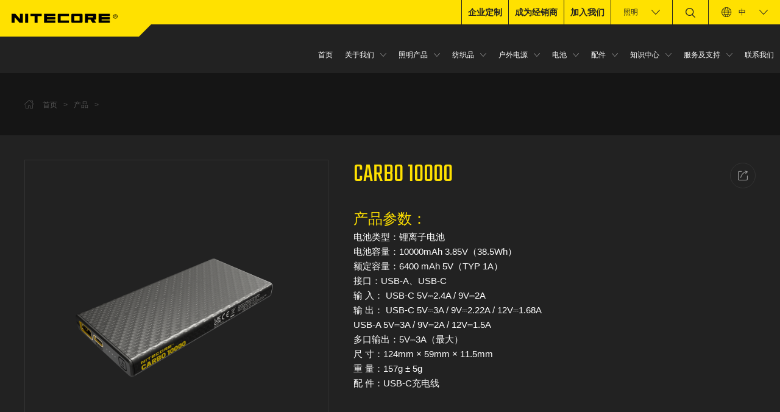

--- FILE ---
content_type: text/html; charset=utf-8
request_url: https://flashlight.nitecore.cn/product/carbo10000
body_size: 19027
content:
<!-- 引入头部 -->
<!DOCTYPE html>
<html>
<head>
    <meta charset="UTF-8">
    <title>CARBO 10000</title>
    <meta name="keywords"  content="NITECORE、奈特科尔、CARBO 10000、全碳纤维、耐磨、防刮、1.5米防跌落、157克、USB-A、USB-C、20W、10000mAh、QC、PD、小电流模式、智能电路保护。">
	<meta name="description"  content="NITECORE、奈特科尔、CARBO 10000、全碳纤维、耐磨、防刮、1.5米防跌落、157克、USB-A、USB-C、20W、10000mAh、QC、PD、小电流模式、智能电路保护。">
    <meta property="og:title"  content="CARBO 10000">
	<meta property="og:description"  content="NITECORE、奈特科尔、CARBO 10000、全碳纤维、耐磨、防刮、1.5米防跌落、157克、USB-A、USB-C、20W、10000mAh、QC、PD、小电流模式、智能电路保护。">
	<meta name="author" content="网站建设：互诺科技 - http://www.hunuo.com" />
	<meta name="viewport" content="width=device-width, initial-scale=1, user-scalable=no, minimal-ui" />
	<meta http-equiv="X-UA-Compatible" content="IE=edge,chrome=1">
	<meta name="apple-mobile-web-app-capable" content="yes" />
	<meta name="apple-mobile-web-app-status-bar-style" content="black" />
	<meta name="format-detection" content="telephone=no, email=no" />
	<link href="/Public/en/Flashlight/css/style.css?time=1768832563" type="text/css" rel="stylesheet" />
	<link rel="shortcut icon" href="/favicon.ico" />
	<link rel="bookmark"href="/favicon.ico" />
</head>
<style type="text/css">
	@media(min-width: 1201px){
		header .header-nav>li>ul{width: auto;height: calc(100vh - 160px);writing-mode: vertical-lr;text-align: left;}
		header .header-nav>li>ul>li{display: inline-block;vertical-align: top;width: 240px;height: 40px;writing-mode: horizontal-tb;}
		header .header-nav>li>ul>li:hover{z-index: 100;}
		header .header-nav>li.turn-left>ul{writing-mode: vertical-rl;}
	}
</style>

<link href="/Public/en/Flashlight/css/magiczoomplus.css"/ type="text/css" rel="stylesheet">
<script src="/Public/en/Flashlight/js/magiczoomplus.js"></script>
<style>
    body.details .p-list-s .swiper-button-next svg,
    body.details .p-list-s .swiper-button-prev svg{display: none;}
</style>


<body class="details">
    <header>
        <div style="display: none;">NITECORE、奈特科尔、CARBO 10000、全碳纤维、耐磨、防刮、1.5米防跌落、157克、USB-A、USB-C、20W、10000mAh、QC、PD、小电流模式、智能电路保护。</div>
        <div class="header">
            <div class="top">
                <div class="left">
                    <a href="http://www.nitecore.cn/" class="logo-box">
                        <img src="/Uploads/Banner/original_img/1512205905.png" alt="">
                    </a>
                </div>
                <div class="right">
                    <a href="/" class="house-link" title="首页"></a>
                    <div class="d-a">
                            <a class="d-b" href="http://www.nitecore.cn/IndustrialCorporateSales" target="_blank"> 企业定制</a>
                            <a class="d-b" href="http://www.nitecore.cn/BeADealer" target="_blank">成为经销商</a>
                            <a class="d-b" href="/JoinUs" target="_blank">加入我们</a>                        </div>
                        <!-- <style type="text/css">
                            .type-a{height: 40px;}
                            .type-a>a{display: inline-block;height: 40px;line-height: 40px;font-size: 12px;color: #222;padding-left: 8px;padding-right: 8px;cursor: pointer;}
                            .type-a:hover a{background-color: #222;color: #ffe100;}
                        </style>
                        <div class="type-a"><a href="http://www.nitecore.cn/IndustrialCorporateSales" target="_blank"> 企业定制</a></div>
                        <div class="type-a"><a href="http://www.nitecore.cn/BeADealer" target="_blank">成为经销商</a></div> -->                    <div class="type-b">
                        <a class="has-down">照明</a>                        <ul class="sub-nav">
                            <li class="has-down">
                                        <a href="//charger.nitecore.cn">户外电器</a>
                                    </li><li class="has-down">
                                        <a href="//photo.nitecore.cn">摄影配件</a>
                                    </li><li class="has-down">
                                        <a href="//carrygear.nitecore.cn">纺织类</a>
                                    </li>                        </ul>
                    </div>
                    <div class="search-b">
                        <a class="btn btn-search"></a>
                        <div class="form">
                            <form action="/Search/" method="post">
                                <div class="row">
                                    <input type="text" class="itext" id="keywords" name="keywords">
                                    <input type="submit" class="btn btn-submit" id="mySubmit">
                                </div>
                            </form>
                        </div>
                    </div>
                    <div class="lang-b">
                        <a class="has-down">中</a>
                        <ul class="sub-nav">
                            <li class="has-down">
                                <a href="http://flashlight.nitecore.com/" target="_blank">EN</a>
                            </li>
                        </ul>
                    </div>
                    <div class="menu-b">
                        <a class="btn btn-menu"></a>
                    </div>
                </div>
            </div>
            <div class="bottom">
                <ul class="header-nav" id="header-nav">
                    <li>
                        <a href="/">首页</a>
                    </li>
                    <li>
                            <a 
                                href="/About/index/id/15"
                                                            >关于我们</a>
                            <ul>
                                    <li>
                                            <a  title="关于我们"                                                href="/About/index/cd/16"
                                                                                            >关于我们</a>
                                                                                    </li><li>
                                            <a  title="最新发布"                                                href="/About/release/cd/17"
                                                                                            >最新发布</a>
                                                                                    </li><li>
                                            <a  title="新闻资讯"                                                href="/About/events/cd/18"
                                                                                            >新闻资讯</a>
                                                                                    </li><li>
                                            <a  title="获奖产品"                                                href="/About/awards/cd/19"
                                                                                            >获奖产品</a>
                                                                                    </li><li>
                                            <a  title="公益活动"                                                href="/About/social/cd/20"
                                                                                            >公益活动</a>
                                                                                    </li>                                </ul>
                                                    </li><li>
                            <a 
                                href="/ILLUMINATION"                            >照明产品</a>
                            <ul>
                                    <li>
                                            <a  title="头灯产品"                                                href="/ILLUMINATION/Headlamps"                                                                                            >头灯产品</a>
                                            <ul>
                                                    <li>
                                                            <a  title="NU（牛头灯系列）"                                                            
                                                                                                                        href="/ILLUMINATION/nu">NU（牛头灯系列）</a>
                                                            <ul>
                                                                    <li>
                                                                            <a  title="NU05 V2"                                                                                href="/product/nu05v2"                                                                            >NU05 V2</a>
                                                                        </li><li>
                                                                            <a  title="NU06 LE"                                                                                href="/product/nu06le"                                                                            >NU06 LE</a>
                                                                        </li><li>
                                                                            <a  title="NU06 MI"                                                                                href="/product/nu06mi"                                                                            >NU06 MI</a>
                                                                        </li><li>
                                                                            <a  title="NU07 LE"                                                                                href="/product/nu07le"                                                                            >NU07 LE</a>
                                                                        </li><li>
                                                                            <a  title="NU11"                                                                                href="/product/nu11"                                                                            >NU11</a>
                                                                        </li><li>
                                                                            <a  title="NU20 Classic"                                                                                href="/product/nu20classic"                                                                            >NU20 Classic</a>
                                                                        </li><li>
                                                                            <a  title="NU21"                                                                                href="/product/nu21"                                                                            >NU21</a>
                                                                        </li><li>
                                                                            <a  title="NU25"                                                                                href="/product/nu25"                                                                            >NU25</a>
                                                                        </li><li>
                                                                            <a  title="NU25 MCT"                                                                                href="/product/nu25mct"                                                                            >NU25 MCT</a>
                                                                        </li><li>
                                                                            <a  title="NU25 MCT UL"                                                                                href="/product/nu25mctul"                                                                            >NU25 MCT UL</a>
                                                                        </li><li>
                                                                            <a  title="NU25 UL"                                                                                href="/product/nu25ul"                                                                            >NU25 UL</a>
                                                                        </li><li>
                                                                            <a  title="NU27"                                                                                href="/product/nu27"                                                                            >NU27</a>
                                                                        </li><li>
                                                                            <a  title="NU30"                                                                                href="/product/nu30"                                                                            >NU30</a>
                                                                        </li><li>
                                                                            <a  title="NU31"                                                                                href="/product/nu31"                                                                            >NU31</a>
                                                                        </li><li>
                                                                            <a  title="NU33"                                                                                href="/product/nu33"                                                                            >NU33</a>
                                                                        </li><li>
                                                                            <a  title="NU33 15周年限量版"                                                                                href="/product/nu33_15th_le"                                                                            >NU33 15周年限量版</a>
                                                                        </li><li>
                                                                            <a  title="NU40"                                                                                href="/product/nu40"                                                                            >NU40</a>
                                                                        </li><li>
                                                                            <a  title="NU43"                                                                                href="/product/nu43"                                                                            >NU43</a>
                                                                        </li><li>
                                                                            <a  title="NU45"                                                                                href="/product/nu45"                                                                            >NU45</a>
                                                                        </li><li>
                                                                            <a  title="NU50"                                                                                href="/product/nu50"                                                                            >NU50</a>
                                                                        </li><li>
                                                                            <a  title="NU53"                                                                                href="/product/nu53"                                                                            >NU53</a>
                                                                        </li>                                                                </ul>
                                                                                                                    </li><li>
                                                            <a  title="UT系列"                                                            
                                                                                                                        href="/ILLUMINATION/ut">UT系列</a>
                                                            <ul>
                                                                    <li>
                                                                            <a  title="UT27"                                                                                href="/product/ut27"                                                                            >UT27</a>
                                                                        </li>                                                                </ul>
                                                                                                                    </li><li>
                                                            <a  title="H（头灯系列）"                                                            
                                                                                                                        href="/ILLUMINATION/hu">H（头灯系列）</a>
                                                            <ul>
                                                                    <li>
                                                                            <a  title="HA11"                                                                                href="/product/ha11"                                                                            >HA11</a>
                                                                        </li><li>
                                                                            <a  title="HA13"                                                                                href="/product/ha13"                                                                            >HA13</a>
                                                                        </li><li>
                                                                            <a  title="HA15 UHE"                                                                                href="/product/ha15uhe"                                                                            >HA15 UHE</a>
                                                                        </li><li>
                                                                            <a  title="HA23 UHE"                                                                                href="/product/ha23uhe"                                                                            >HA23 UHE</a>
                                                                        </li><li>
                                                                            <a  title="HA23-Ex"                                                                                href="/product/ha23-ex"                                                                            >HA23-Ex</a>
                                                                        </li><li>
                                                                            <a  title="HA27 UHE"                                                                                href="/product/ha27uhe"                                                                            >HA27 UHE</a>
                                                                        </li><li>
                                                                            <a  title="HC33"                                                                                href="/product/hc33"                                                                            >HC33</a>
                                                                        </li><li>
                                                                            <a  title="HC35"                                                                                href="/product/hc35"                                                                            >HC35</a>
                                                                        </li><li>
                                                                            <a  title="HC60 UHE"                                                                                href="/product/hc60uhe"                                                                            >HC60 UHE</a>
                                                                        </li><li>
                                                                            <a  title="HC65 UHE"                                                                                href="/product/hc65uhe"                                                                            >HC65 UHE</a>
                                                                        </li><li>
                                                                            <a  title="HC65M UHE"                                                                                href="/product/hc65muhe"                                                                            >HC65M UHE</a>
                                                                        </li><li>
                                                                            <a  title="HC70 UHE"                                                                                href="/product/hc70uhe"                                                                            >HC70 UHE</a>
                                                                        </li><li>
                                                                            <a  title="HC75 UHE"                                                                                href="/product/hc75uhe"                                                                            >HC75 UHE</a>
                                                                        </li><li>
                                                                            <a  title="HU2000"                                                                                href="/product/hu2000"                                                                            >HU2000</a>
                                                                        </li>                                                                </ul>
                                                                                                                    </li>                                                </ul>
                                                                                    </li><li>
                                            <a  title="手电产品"                                                href="/ILLUMINATION/Flashlights"                                                                                            >手电产品</a>
                                            <ul>
                                                    <li>
                                                            <a  title="TM（小怪兽系列）"                                                            
                                                                                                                        href="/ILLUMINATION/tm">TM（小怪兽系列）</a>
                                                            <ul>
                                                                    <li>
                                                                            <a  title="TM12K"                                                                                href="/product/tm12k"                                                                            >TM12K</a>
                                                                        </li><li>
                                                                            <a  title="TM20K"                                                                                href="/product/tm20k"                                                                            >TM20K</a>
                                                                        </li><li>
                                                                            <a  title="TM28"                                                                                href="/product/tm28"                                                                            >TM28</a>
                                                                        </li><li>
                                                                            <a  title="TM39"                                                                                href="/product/tm39"                                                                            >TM39</a>
                                                                        </li><li>
                                                                            <a  title="TM39 Lite"                                                                                href="/product/tm39lite"                                                                            >TM39 Lite</a>
                                                                        </li><li>
                                                                            <a  title="TM9K Pro"                                                                                href="/product/tm9kpro"                                                                            >TM9K Pro</a>
                                                                        </li><li>
                                                                            <a  title="TM9K TAC"                                                                                href="/product/tm9ktac"                                                                            >TM9K TAC</a>
                                                                        </li>                                                                </ul>
                                                                                                                    </li><li>
                                                            <a  title="P（精准战术系列）"                                                            
                                                                                                                        href="/ILLUMINATION/p">P（精准战术系列）</a>
                                                            <ul>
                                                                    <li>
                                                                            <a  title="NEW P30"                                                                                href="/product/newp30"                                                                            >NEW P30</a>
                                                                        </li><li>
                                                                            <a  title="P10 V2"                                                                                href="/product/p10v2"                                                                            >P10 V2</a>
                                                                        </li><li>
                                                                            <a  title="P10i"                                                                                href="/product/p10i"                                                                            >P10i</a>
                                                                        </li><li>
                                                                            <a  title="P10iX"                                                                                href="/product/p10ix"                                                                            >P10iX</a>
                                                                        </li><li>
                                                                            <a  title="P20i UV"                                                                                href="/product/p20iuv"                                                                            >P20i UV</a>
                                                                        </li><li>
                                                                            <a  title="P20iX"                                                                                href="/product/p20ix"                                                                            >P20iX</a>
                                                                        </li><li>
                                                                            <a  title="P20UV V2"                                                                                href="/product/p20uvv2"                                                                            >P20UV V2</a>
                                                                        </li><li>
                                                                            <a  title="P23i"                                                                                href="/product/p23i"                                                                            >P23i</a>
                                                                        </li><li>
                                                                            <a  title="P30i"                                                                                href="/product/p30i"                                                                            >P30i</a>
                                                                        </li><li>
                                                                            <a  title="P40"                                                                                href="/product/p40"                                                                            >P40</a>
                                                                        </li>                                                                </ul>
                                                                                                                    </li><li>
                                                            <a  title="SRT（控制环战术系列）"                                                            
                                                                                                                        href="/ILLUMINATION/srt">SRT（控制环战术系列）</a>
                                                            <ul>
                                                                    <li>
                                                                            <a  title="SRT7i"                                                                                href="/product/srt7i"                                                                            >SRT7i</a>
                                                                        </li>                                                                </ul>
                                                                                                                    </li><li>
                                                            <a  title="MH（全能双燃料充电系列）"                                                            
                                                                                                                        href="/ILLUMINATION/mh">MH（全能双燃料充电系列）</a>
                                                            <ul>
                                                                    <li>
                                                                            <a  title="MH10 V2"                                                                                href="/product/mh10v2"                                                                            >MH10 V2</a>
                                                                        </li><li>
                                                                            <a  title="MH11"                                                                                href="/product/mh11"                                                                            >MH11</a>
                                                                        </li><li>
                                                                            <a  title="MH12 Pro"                                                                                href="/product/mh12pro"                                                                            >MH12 Pro</a>
                                                                        </li><li>
                                                                            <a  title="MH12 V2"                                                                                href="/product/mh12v2"                                                                            >MH12 V2</a>
                                                                        </li><li>
                                                                            <a  title="MH25 Pro"                                                                                href="/product/mh25pro"                                                                            >MH25 Pro</a>
                                                                        </li><li>
                                                                            <a  title="MH25 V2"                                                                                href="/product/mh25v2"                                                                            >MH25 V2</a>
                                                                        </li><li>
                                                                            <a  title="MH27UV"                                                                                href="/product/mh27uv"                                                                            >MH27UV</a>
                                                                        </li><li>
                                                                            <a  title="MH40 Pro"                                                                                href="/product/mh40pro"                                                                            >MH40 Pro</a>
                                                                        </li>                                                                </ul>
                                                                                                                    </li><li>
                                                            <a  title="MT（全能系列）"                                                            
                                                                                                                        href="/ILLUMINATION/mt">MT（全能系列）</a>
                                                            <ul>
                                                                    <li>
                                                                            <a  title="MT06MD"                                                                                href="/product/mt06md"                                                                            >MT06MD</a>
                                                                        </li><li>
                                                                            <a  title="MT10C"                                                                                href="/product/mt10c"                                                                            >MT10C</a>
                                                                        </li><li>
                                                                            <a  title="MT1A"                                                                                href="/product/mt1a"                                                                            >MT1A</a>
                                                                        </li><li>
                                                                            <a  title="MT1A PRO"                                                                                href="/product/mt1apro"                                                                            >MT1A PRO</a>
                                                                        </li><li>
                                                                            <a  title="MT1C Pro"                                                                                href="/product/mt1cpro"                                                                            >MT1C Pro</a>
                                                                        </li><li>
                                                                            <a  title="MT21C"                                                                                href="/product/mt21c"                                                                            >MT21C</a>
                                                                        </li><li>
                                                                            <a  title="MT2A Pro"                                                                                href="/product/mt2apro"                                                                            >MT2A Pro</a>
                                                                        </li><li>
                                                                            <a  title="MT2C Pro"                                                                                href="/product/mt2cpro"                                                                            >MT2C Pro</a>
                                                                        </li>                                                                </ul>
                                                                                                                    </li><li>
                                                            <a  title="C（变色龙系列）"                                                            
                                                                                                                        href="/ILLUMINATION/c">C（变色龙系列）</a>
                                                            <ul>
                                                                    <li>
                                                                            <a  title="CI7"                                                                                href="/product/ci7"                                                                            >CI7</a>
                                                                        </li>                                                                </ul>
                                                                                                                    </li><li>
                                                            <a  title="E（探索者系列）"                                                            
                                                                                                                        href="/ILLUMINATION/e">E（探索者系列）</a>
                                                            <ul>
                                                                    <li>
                                                                            <a  title="E4K"                                                                                href="/product/e4k"                                                                            >E4K</a>
                                                                        </li><li>
                                                                            <a  title="EX7"                                                                                href="/product/ex7"                                                                            >EX7</a>
                                                                        </li>                                                                </ul>
                                                                                                                    </li><li>
                                                            <a  title="T系列"                                                            
                                                                                                                        href="/ILLUMINATION/t">T系列</a>
                                                            <ul>
                                                                    <li>
                                                                            <a  title="T4K"                                                                                href="/product/t4k"                                                                            >T4K</a>
                                                                        </li><li>
                                                                            <a  title="Thumb"                                                                                href="/product/thumb"                                                                            >Thumb</a>
                                                                        </li><li>
                                                                            <a  title="Thumb LEO"                                                                                href="/product/thumbleo"                                                                            >Thumb LEO</a>
                                                                        </li><li>
                                                                            <a  title="TIKI"                                                                                href="/product/tiki"                                                                            >TIKI</a>
                                                                        </li><li>
                                                                            <a  title="TIKI GITD"                                                                                href="/product/tikigitd"                                                                            >TIKI GITD</a>
                                                                        </li><li>
                                                                            <a  title="TIKI GITD BLUE"                                                                                href="/product/tikigitdblue"                                                                            >TIKI GITD BLUE</a>
                                                                        </li><li>
                                                                            <a  title="TIKI LE"                                                                                href="/product/tikile"                                                                            >TIKI LE</a>
                                                                        </li><li>
                                                                            <a  title="TIKI UV"                                                                                href="/product/tikiuv"                                                                            >TIKI UV</a>
                                                                        </li><li>
                                                                            <a  title="TINI Cu"                                                                                href="/product/tinicu"                                                                            >TINI Cu</a>
                                                                        </li><li>
                                                                            <a  title="TINI SS"                                                                                href="/product/tiniss"                                                                            >TINI SS</a>
                                                                        </li><li>
                                                                            <a  title="TINI2 Ti"                                                                                href="/product/tini2ti"                                                                            >TINI2 Ti</a>
                                                                        </li><li>
                                                                            <a  title="TINI3"                                                                                href="/product/tini3"                                                                            >TINI3</a>
                                                                        </li><li>
                                                                            <a  title="TIP"                                                                                href="/product/tip"                                                                            >TIP</a>
                                                                        </li><li>
                                                                            <a  title="TIP2"                                                                                href="/product/tip2"                                                                            >TIP2</a>
                                                                        </li><li>
                                                                            <a  title="TUBE V2.0"                                                                                href="/product/tubev2.0"                                                                            >TUBE V2.0</a>
                                                                        </li><li>
                                                                            <a  title="TUP2"                                                                                href="/product/tup2"                                                                            >TUP2</a>
                                                                        </li>                                                                </ul>
                                                                                                                    </li><li>
                                                            <a  title="EF（防爆手电筒系列）"                                                            
                                                                                                                        href="/ILLUMINATION/ef">EF（防爆手电筒系列）</a>
                                                            <ul>
                                                                    <li>
                                                                            <a  title="EF1"                                                                                href="/product/ef1"                                                                            >EF1</a>
                                                                        </li>                                                                </ul>
                                                                                                                    </li><li>
                                                            <a  title="战术系列"                                                            
                                                                                                                        href="/ILLUMINATION/Tactial_Series">战术系列</a>
                                                                                                                    </li><li>
                                                            <a  title="EDC系列"                                                            
                                                                                                                        href="/ILLUMINATION/edc">EDC系列</a>
                                                            <ul>
                                                                    <li>
                                                                            <a  title="EDC09"                                                                                href="/product/edc09"                                                                            >EDC09</a>
                                                                        </li><li>
                                                                            <a  title="EDC17"                                                                                href="/product/edc17"                                                                            >EDC17</a>
                                                                        </li><li>
                                                                            <a  title="EDC23"                                                                                href="/product/edc23"                                                                            >EDC23</a>
                                                                        </li><li>
                                                                            <a  title="EDC25"                                                                                href="/product/edc25"                                                                            >EDC25</a>
                                                                        </li><li>
                                                                            <a  title="EDC27 UHi"                                                                                href="/product/edc27uhi"                                                                            >EDC27 UHi</a>
                                                                        </li><li>
                                                                            <a  title="EDC29"                                                                                href="/product/edc29"                                                                            >EDC29</a>
                                                                        </li><li>
                                                                            <a  title="EDC31"                                                                                href="/product/edc31"                                                                            >EDC31</a>
                                                                        </li><li>
                                                                            <a  title="EDC33"                                                                                href="/product/edc33"                                                                            >EDC33</a>
                                                                        </li><li>
                                                                            <a  title="EDC35"                                                                                href="/product/edc35"                                                                            >EDC35</a>
                                                                        </li><li>
                                                                            <a  title="EDC37"                                                                                href="/product/edc37"                                                                            >EDC37</a>
                                                                        </li>                                                                </ul>
                                                                                                                    </li><li>
                                                            <a  title="DL（潜水系列）"                                                            
                                                                                                                        href="/ILLUMINATION/dl">DL（潜水系列）</a>
                                                            <ul>
                                                                    <li>
                                                                            <a  title="DL30"                                                                                href="/product/dl30"                                                                            >DL30</a>
                                                                        </li>                                                                </ul>
                                                                                                                    </li>                                                </ul>
                                                                                    </li><li>
                                            <a  title="下挂灯产品"                                                href="/ILLUMINATION/weaponlights"                                                                                            >下挂灯产品</a>
                                            <ul>
                                                    <li>
                                                            <a  title="NPL系列"                                                            
                                                                                                                        href="/ILLUMINATION/npl">NPL系列</a>
                                                            <ul>
                                                                    <li>
                                                                            <a  title="NPL25"                                                                                href="/product/npl25"                                                                            >NPL25</a>
                                                                        </li><li>
                                                                            <a  title="NPL25 GL"                                                                                href="/product/npl25gl"                                                                            >NPL25 GL</a>
                                                                        </li><li>
                                                                            <a  title="NPL27"                                                                                href="/product/npl27"                                                                            >NPL27</a>
                                                                        </li><li>
                                                                            <a  title="NPL35"                                                                                href="/product/npl35"                                                                            >NPL35</a>
                                                                        </li><li>
                                                                            <a  title="PLC500"                                                                                href="/product/plc500"                                                                            >PLC500</a>
                                                                        </li>                                                                </ul>
                                                                                                                    </li>                                                </ul>
                                                                                    </li><li>
                                            <a  title="营地灯产品"                                                href="/ILLUMINATION/Lanterns"                                                                                            >营地灯产品</a>
                                            <ul>
                                                    <li>
                                                            <a  title="L（营灯系列）"                                                            
                                                                                                                        href="/ILLUMINATION/l">L（营灯系列）</a>
                                                            <ul>
                                                                    <li>
                                                                            <a  title="Bubble"                                                                                href="/product/bubble"                                                                            >Bubble</a>
                                                                        </li><li>
                                                                            <a  title="LA10"                                                                                href="/product/la10"                                                                            >LA10</a>
                                                                        </li><li>
                                                                            <a  title="LR40"                                                                                href="/product/lr40"                                                                            >LR40</a>
                                                                        </li><li>
                                                                            <a  title="LR70"                                                                                href="/product/lr70"                                                                            >LR70</a>
                                                                        </li>                                                                </ul>
                                                                                                                    </li>                                                </ul>
                                                                                    </li><li>
                                            <a  title="其他照明产品"                                                href="/ILLUMINATION/Others"                                                                                            >其他照明产品</a>
                                            <ul>
                                                    <li>
                                                            <a  title="BR（自行车灯系列）"                                                            
                                                                                                                        href="/ILLUMINATION/Bike Light Series">BR（自行车灯系列）</a>
                                                                                                                    </li><li>
                                                            <a  title="GEM（珠宝鉴定系列）"                                                            
                                                                                                                        href="/ILLUMINATION/gem">GEM（珠宝鉴定系列）</a>
                                                            <ul>
                                                                    <li>
                                                                            <a  title="GEM10UV"                                                                                href="/product/gem10uv"                                                                            >GEM10UV</a>
                                                                        </li><li>
                                                                            <a  title="GEM8"                                                                                href="/product/gem8"                                                                            >GEM8</a>
                                                                        </li>                                                                </ul>
                                                                                                                    </li><li>
                                                            <a  title="CL系列"                                                            
                                                                                                                        href="/ILLUMINATION/clseries">CL系列</a>
                                                            <ul>
                                                                    <li>
                                                                            <a  title="CL10"                                                                                href="/product/cl10"                                                                            >CL10</a>
                                                                        </li>                                                                </ul>
                                                                                                                    </li><li>
                                                            <a  title="NWL系列"                                                            
                                                                                                                        href="/ILLUMINATION/NWL Series">NWL系列</a>
                                                            <ul>
                                                                    <li>
                                                                            <a  title="NWL20"                                                                                href="/product/nwl20"                                                                            >NWL20</a>
                                                                        </li><li>
                                                                            <a  title="NWL30"                                                                                href="/product/nwl30"                                                                            >NWL30</a>
                                                                        </li>                                                                </ul>
                                                                                                                    </li><li>
                                                            <a  title="假日礼物套装"                                                            
                                                                                                                        href="/ILLUMINATION/giftset">假日礼物套装</a>
                                                            <ul>
                                                                    <li>
                                                                            <a  title="尊享礼盒套装"                                                                                href="/product/2017-gift-set"                                                                            >尊享礼盒套装</a>
                                                                        </li>                                                                </ul>
                                                                                                                    </li>                                                </ul>
                                                                                    </li>                                </ul>
                                                    </li><li>
                            <a 
                                href="/CARRYGEAR"                            >纺织品</a>
                            <ul>
                                    <li>
                                            <a  title="背包"                                                href="/CARRYGEAR/backpacks"                                                                                            >背包</a>
                                            <ul>
                                                    <li>
                                                            <a  title="BP18"                                                            
                                                            href="/product/bp18"
                                                            >BP18</a>
                                                                                                                    </li><li>
                                                            <a  title="BP20"                                                            
                                                            href="/product/bp20"
                                                            >BP20</a>
                                                                                                                    </li><li>
                                                            <a  title="BP23"                                                            
                                                            href="/product/bp23"
                                                            >BP23</a>
                                                                                                                    </li><li>
                                                            <a  title="BP23 PRO"                                                            
                                                            href="/product/bp23pro"
                                                            >BP23 PRO</a>
                                                                                                                    </li>                                                </ul>
                                                                                    </li><li>
                                            <a  title="单肩包"                                                href="/CARRYGEAR/excursionbags"                                                                                            >单肩包</a>
                                            <ul>
                                                    <li>
                                                            <a  title="SLB01"                                                            
                                                            href="/product/slb01"
                                                            >SLB01</a>
                                                                                                                    </li><li>
                                                            <a  title="SLB03"                                                            
                                                            href="/product/slb03"
                                                            >SLB03</a>
                                                                                                                    </li><li>
                                                            <a  title="SLB04"                                                            
                                                            href="/product/slb04"
                                                            >SLB04</a>
                                                                                                                    </li><li>
                                                            <a  title="SLB05"                                                            
                                                            href="/product/slb05"
                                                            >SLB05</a>
                                                                                                                    </li><li>
                                                            <a  title="SLB06"                                                            
                                                            href="/product/slb06"
                                                            >SLB06</a>
                                                                                                                    </li><li>
                                                            <a  title="SLB08"                                                            
                                                            href="/product/slb08"
                                                            >SLB08</a>
                                                                                                                    </li>                                                </ul>
                                                                                    </li><li>
                                            <a  title="手提装备包"                                                href="/CARRYGEAR/tacticalcases"                                                                                            >手提装备包</a>
                                                                                    </li><li>
                                            <a  title="附包"                                                href="/CARRYGEAR/pouches"                                                                                            >附包</a>
                                            <ul>
                                                    <li>
                                                            <a  title="NPP01"                                                            
                                                            href="/product/npp01"
                                                            >NPP01</a>
                                                                                                                    </li><li>
                                                            <a  title="NPP01 mini"                                                            
                                                            href="/product/npp01mini"
                                                            >NPP01 mini</a>
                                                                                                                    </li><li>
                                                            <a  title="NPP02"                                                            
                                                            href="/product/npp02"
                                                            >NPP02</a>
                                                                                                                    </li><li>
                                                            <a  title="NPP10"                                                            
                                                            href="/product/npp10"
                                                            >NPP10</a>
                                                                                                                    </li><li>
                                                            <a  title="NPP20"                                                            
                                                            href="/product/npp20"
                                                            >NPP20</a>
                                                                                                                    </li><li>
                                                            <a  title="NPP30"                                                            
                                                            href="/product/npp30"
                                                            >NPP30</a>
                                                                                                                    </li><li>
                                                            <a  title="NUP30"                                                            
                                                            href="/product/nup30"
                                                            >NUP30</a>
                                                                                                                    </li>                                                </ul>
                                                                                    </li><li>
                                            <a  title="防水包"                                                href="/CARRYGEAR/drybags"                                                                                            >防水包</a>
                                            <ul>
                                                    <li>
                                                            <a  title="WDB05"                                                            
                                                            href="/product/wdb05"
                                                            >WDB05</a>
                                                                                                                    </li><li>
                                                            <a  title="WDB20"                                                            
                                                            href="/product/wdb20"
                                                            >WDB20</a>
                                                                                                                    </li>                                                </ul>
                                                                                    </li><li>
                                            <a  title="腰包"                                                href="/CARRYGEAR/runningbelts"                                                                                            >腰包</a>
                                                                                    </li>                                </ul>
                                                    </li><li>
                            <a 
                                href="/OUTDOORPOWER"                            >户外电源</a>
                            <ul>
                                    <li>
                                            <a  title="NW（磁吸无线移动电源系列）"                                                href="/products/536"                                                                                            >NW（磁吸无线移动电源系列）</a>
                                            <ul>
                                                    <li>
                                                            <a  title="NW5000"                                                            
                                                            href="/product/nw5000"
                                                            >NW5000</a>
                                                                                                                    </li>                                                </ul>
                                                                                    </li><li>
                                            <a  title="SUMMIT（高寒碳纤维移动电源系列）"                                                href="/OUTDOORPOWER/summitseries"                                                                                            >SUMMIT（高寒碳纤维移动电源系列）</a>
                                            <ul>
                                                    <li>
                                                            <a  title="SUMMIT 10000 "                                                            
                                                            href="/product/summit10000"
                                                            >SUMMIT 10000 </a>
                                                                                                                    </li><li>
                                                            <a  title="SUMMIT 20000"                                                            
                                                            href="/product/Summit20000"
                                                            >SUMMIT 20000</a>
                                                                                                                    </li>                                                </ul>
                                                                                    </li><li>
                                            <a  title="CARBO（全碳移动电源系列）"                                                href="/OUTDOORPOWER/carbo_series"                                                                                            >CARBO（全碳移动电源系列）</a>
                                            <ul>
                                                    <li>
                                                            <a  title="CARBO 10000"                                                            
                                                            href="/product/carbo10000"
                                                            >CARBO 10000</a>
                                                                                                                    </li><li>
                                                            <a  title="CARBO 20000"                                                            
                                                            href="/product/carbo20000"
                                                            >CARBO 20000</a>
                                                                                                                    </li>                                                </ul>
                                                                                    </li><li>
                                            <a  title="NC（高原专用充电宝系列）"                                                href="/OUTDOORPOWER/nc"                                                                                            >NC（高原专用充电宝系列）</a>
                                            <ul>
                                                    <li>
                                                            <a  title="NC10000"                                                            
                                                            href="/product/nc10000"
                                                            >NC10000</a>
                                                                                                                    </li>                                                </ul>
                                                                                    </li><li>
                                            <a  title="NB（碳纤维移动电源系列）"                                                href="/OUTDOORPOWER/NB"                                                                                            >NB（碳纤维移动电源系列）</a>
                                            <ul>
                                                    <li>
                                                            <a  title="NB Air"                                                            
                                                            href="/product/nbair"
                                                            >NB Air</a>
                                                                                                                    </li><li>
                                                            <a  title="NB10000 Gen3"                                                            
                                                            href="/product/nb10000gen3"
                                                            >NB10000 Gen3</a>
                                                                                                                    </li><li>
                                                            <a  title="NB10000焕新版"                                                            
                                                            href="/product/nb10000"
                                                            >NB10000焕新版</a>
                                                                                                                    </li><li>
                                                            <a  title="NB20000 Gen3"                                                            
                                                            href="/product/nb20000gen3"
                                                            >NB20000 Gen3</a>
                                                                                                                    </li>                                                </ul>
                                                                                    </li><li>
                                            <a  title="NPB（防水充电宝系列）"                                                href="/OUTDOORPOWER/NPB"                                                                                            >NPB（防水充电宝系列）</a>
                                            <ul>
                                                    <li>
                                                            <a  title="NPB1"                                                            
                                                            href="/product/npb1"
                                                            >NPB1</a>
                                                                                                                    </li>                                                </ul>
                                                                                    </li><li>
                                            <a  title="NPS（户外电源系列）"                                                href="/OUTDOORPOWER/NPS"                                                                                            >NPS（户外电源系列）</a>
                                            <ul>
                                                    <li>
                                                            <a  title="NPS600"                                                            
                                                            href="/product/nps600"
                                                            >NPS600</a>
                                                                                                                    </li>                                                </ul>
                                                                                    </li><li>
                                            <a  title="NES（户外电源系列）"                                                href="/OUTDOORPOWER/NES"                                                                                            >NES（户外电源系列）</a>
                                            <ul>
                                                    <li>
                                                            <a  title="NES1200"                                                            
                                                            href="/product/nes1200"
                                                            >NES1200</a>
                                                                                                                    </li><li>
                                                            <a  title="NES2000"                                                            
                                                            href="/product/nes2000"
                                                            >NES2000</a>
                                                                                                                    </li>                                                </ul>
                                                                                    </li><li>
                                            <a  title="FSP（太阳能板系列）"                                                href="/OUTDOORPOWER/FSPseries"                                                                                            >FSP（太阳能板系列）</a>
                                            <ul>
                                                    <li>
                                                            <a  title="10米延长线"                                                            
                                                            href="/product/10mextensioncable"
                                                            >10米延长线</a>
                                                                                                                    </li><li>
                                                            <a  title="5米并联线"                                                            
                                                            href="/product/5mparallelcable"
                                                            >5米并联线</a>
                                                                                                                    </li><li>
                                                            <a  title="FSP30"                                                            
                                                            href="/product/fsp30"
                                                            >FSP30</a>
                                                                                                                    </li>                                                </ul>
                                                                                    </li><li>
                                            <a  title="12V汽车电池充电线"                                                href="/OUTDOORPOWER/12vcarbatterychargingcable"                                                                                            >12V汽车电池充电线</a>
                                            <ul>
                                                    <li>
                                                            <a  title="12V汽车电池充电线"                                                            
                                                            href="/product/12vcarbatterychargingcable"
                                                            >12V汽车电池充电线</a>
                                                                                                                    </li>                                                </ul>
                                                                                    </li>                                </ul>
                                                    </li><li>
                            <a 
                                href="/BATTERIES"                            >电池</a>
                            <ul>
                                    <li>
                                            <a  title="AA锂电池"                                                href="/BATTERIES/LiionAABattery"                                                                                            >AA锂电池</a>
                                            <ul>
                                                    <li>
                                                            <a  title="NH2400"                                                            
                                                            href="/product/nh2400"
                                                            >NH2400</a>
                                                                                                                    </li>                                                </ul>
                                                                                    </li><li>
                                            <a  title="21700i系列智能电池"                                                href="/BATTERIES/21700system"                                                                                            >21700i系列智能电池</a>
                                            <ul>
                                                    <li>
                                                            <a  title="21700 智能电池系统"                                                            
                                                            href="/product/21700intelligentbatterysystem"
                                                            >21700 智能电池系统</a>
                                                                                                                    </li><li>
                                                            <a  title="NL2150HPi"                                                            
                                                            href="/product/nl2150hpi"
                                                            >NL2150HPi</a>
                                                                                                                    </li><li>
                                                            <a  title="NL2153HPi"                                                            
                                                            href="/product/nl2153hpi"
                                                            >NL2153HPi</a>
                                                                                                                    </li><li>
                                                            <a  title="NL2155HPi"                                                            
                                                            href="/product/nl2155hpi"
                                                            >NL2155HPi</a>
                                                                                                                    </li><li>
                                                            <a  title="NL2160HPi"                                                            
                                                            href="/product/nl2160hpi"
                                                            >NL2160HPi</a>
                                                                                                                    </li>                                                </ul>
                                                                                    </li><li>
                                            <a  title="21700 锂离子电池"                                                href="/BATTERIES/21700li"                                                                                            >21700 锂离子电池</a>
                                            <ul>
                                                    <li>
                                                            <a  title="NL2150"                                                            
                                                            href="/product/nl2150"
                                                            >NL2150</a>
                                                                                                                    </li><li>
                                                            <a  title="NL2150RX"                                                            
                                                            href="/product/nl2150rx"
                                                            >NL2150RX</a>
                                                                                                                    </li><li>
                                                            <a  title="NL2153"                                                            
                                                            href="/product/nl2153"
                                                            >NL2153</a>
                                                                                                                    </li><li>
                                                            <a  title="NL2153HP"                                                            
                                                            href="/product/nl2153hp"
                                                            >NL2153HP</a>
                                                                                                                    </li><li>
                                                            <a  title="NL2155"                                                            
                                                            href="/product/nl2155"
                                                            >NL2155</a>
                                                                                                                    </li><li>
                                                            <a  title="NL2155HP"                                                            
                                                            href="/product/nl2155hp"
                                                            >NL2155HP</a>
                                                                                                                    </li><li>
                                                            <a  title="NL2155HPR"                                                            
                                                            href="/product/nl2155hpr"
                                                            >NL2155HPR</a>
                                                                                                                    </li><li>
                                                            <a  title="NL2160"                                                            
                                                            href="/product/nl2160"
                                                            >NL2160</a>
                                                                                                                    </li><li>
                                                            <a  title="NL2160HP"                                                            
                                                            href="/product/nl2160hp"
                                                            >NL2160HP</a>
                                                                                                                    </li>                                                </ul>
                                                                                    </li><li>
                                            <a  title="18650锂离子电池"                                                href="/BATTERIES/l18650"                                                                                            >18650锂离子电池</a>
                                            <ul>
                                                    <li>
                                                            <a  title="NL1823"                                                            
                                                            href="/product/nl1823"
                                                            >NL1823</a>
                                                                                                                    </li><li>
                                                            <a  title="NL1826"                                                            
                                                            href="/product/nl1826"
                                                            >NL1826</a>
                                                                                                                    </li><li>
                                                            <a  title="NL1826R"                                                            
                                                            href="/product/nl1826r"
                                                            >NL1826R</a>
                                                                                                                    </li><li>
                                                            <a  title="NL1832"                                                            
                                                            href="/product/nl1832"
                                                            >NL1832</a>
                                                                                                                    </li><li>
                                                            <a  title="NL1834"                                                            
                                                            href="/product/nl1834"
                                                            >NL1834</a>
                                                                                                                    </li><li>
                                                            <a  title="NL1834R"                                                            
                                                            href="/product/nl1834r"
                                                            >NL1834R</a>
                                                                                                                    </li><li>
                                                            <a  title="NL1835LTHP"                                                            
                                                            href="/product/nl1835lthp"
                                                            >NL1835LTHP</a>
                                                                                                                    </li><li>
                                                            <a  title="NL1836"                                                            
                                                            href="/product/nl1836"
                                                            >NL1836</a>
                                                                                                                    </li><li>
                                                            <a  title="NL1836HP"                                                            
                                                            href="/product/nl1836hp"
                                                            >NL1836HP</a>
                                                                                                                    </li><li>
                                                            <a  title="NL1836R"                                                            
                                                            href="/product/nl1836r"
                                                            >NL1836R</a>
                                                                                                                    </li><li>
                                                            <a  title="NL1840"                                                            
                                                            href="/product/nl1840"
                                                            >NL1840</a>
                                                                                                                    </li><li>
                                                            <a  title="NL1840HP"                                                            
                                                            href="/product/nl1840hp"
                                                            >NL1840HP</a>
                                                                                                                    </li>                                                </ul>
                                                                                    </li><li>
                                            <a  title="IMR 18650电池"                                                href="/BATTERIES/imr"                                                                                            >IMR 18650电池</a>
                                            <ul>
                                                    <li>
                                                            <a  title="IMR18650 3100mAh 35A"                                                            
                                                            href="/product/3100mah35a"
                                                            >IMR18650 3100mAh 35A</a>
                                                                                                                    </li>                                                </ul>
                                                                                    </li><li>
                                            <a  title="锂电池"                                                href="/BATTERIES/lithium"                                                                                            >锂电池</a>
                                            <ul>
                                                    <li>
                                                            <a  title="IMR18350锂电池"                                                            
                                                            href="/product/imr18350"
                                                            >IMR18350锂电池</a>
                                                                                                                    </li><li>
                                                            <a  title="IMR18490锂电池"                                                            
                                                            href="/product/imr18490"
                                                            >IMR18490锂电池</a>
                                                                                                                    </li><li>
                                                            <a  title="IMR26650锂电池"                                                            
                                                            href="/product/imr26650"
                                                            >IMR26650锂电池</a>
                                                                                                                    </li>                                                </ul>
                                                                                    </li><li>
                                            <a  title="高级锂离子电池组"                                                href="/BATTERIES/advanced"                                                                                            >高级锂离子电池组</a>
                                                                                    </li><li>
                                            <a  title="RCR123A锂离子电池"                                                href="/BATTERIES/rcr"                                                                                            >RCR123A锂离子电池</a>
                                            <ul>
                                                    <li>
                                                            <a  title="NL166"                                                            
                                                            href="/product/nl166"
                                                            >NL166</a>
                                                                                                                    </li><li>
                                                            <a  title="NL169"                                                            
                                                            href="/product/nl169"
                                                            >NL169</a>
                                                                                                                    </li><li>
                                                            <a  title="NL169R"                                                            
                                                            href="/product/nl169r"
                                                            >NL169R</a>
                                                                                                                    </li>                                                </ul>
                                                                                    </li><li>
                                            <a  title="14500锂离子电池"                                                href="/BATTERIES/l14500"                                                                                            >14500锂离子电池</a>
                                            <ul>
                                                    <li>
                                                            <a  title="IMR14500锂电池"                                                            
                                                            href="/product/imr14500"
                                                            >IMR14500锂电池</a>
                                                                                                                    </li><li>
                                                            <a  title="NL1410"                                                            
                                                            href="/product/nl1410"
                                                            >NL1410</a>
                                                                                                                    </li><li>
                                                            <a  title="NL1411R"                                                            
                                                            href="/product/nl1411r"
                                                            >NL1411R</a>
                                                                                                                    </li>                                                </ul>
                                                                                    </li><li>
                                            <a  title="18350锂离子电池"                                                href="/BATTERIES/l18350"                                                                                            >18350锂离子电池</a>
                                            <ul>
                                                    <li>
                                                            <a  title="NL1816R"                                                            
                                                            href="/product/nl1816r"
                                                            >NL1816R</a>
                                                                                                                    </li>                                                </ul>
                                                                                    </li>                                </ul>
                                                    </li><li>
                            <a 
                                href="/ACCESSORIES"                            >配件</a>
                            <ul>
                                    <li>
                                            <a  title="钛合金/铝合金装备"                                                href="/ACCESSORIES/TITANIUM_ALUMINUM_COLLECTIONS"                                                                                            >钛合金/铝合金装备</a>
                                            <ul>
                                                    <li>
                                                            <a  title="Halo 10"                                                            
                                                            href="/product/halo10"
                                                            >Halo 10</a>
                                                                                                                    </li><li>
                                                            <a  title="NSH10"                                                            
                                                            href="/product/nsh10"
                                                            >NSH10</a>
                                                                                                                    </li><li>
                                                            <a  title="NTK05"                                                            
                                                            href="/product/ntk05"
                                                            >NTK05</a>
                                                                                                                    </li><li>
                                                            <a  title="NTK09"                                                            
                                                            href="/product/ntk09"
                                                            >NTK09</a>
                                                                                                                    </li><li>
                                                            <a  title="NTP30"                                                            
                                                            href="/product/ntp30"
                                                            >NTP30</a>
                                                                                                                    </li><li>
                                                            <a  title="NTP31"                                                            
                                                            href="/product/ntp31"
                                                            >NTP31</a>
                                                                                                                    </li>                                                </ul>
                                                                                    </li><li>
                                            <a  title="战术耳机"                                                href="/ACCESSORIES/neservies"                                                                                            >战术耳机</a>
                                            <ul>
                                                    <li>
                                                            <a  title="NE20"                                                            
                                                            href="/product/ne20"
                                                            >NE20</a>
                                                                                                                    </li>                                                </ul>
                                                                                    </li><li>
                                            <a  title="头灯拓展电池盒"                                                href="/ACCESSORIES/headlampextensionbatterycase"                                                                                            >头灯拓展电池盒</a>
                                            <ul>
                                                    <li>
                                                            <a  title="18650拓展电池盒"                                                            
                                                            href="/product/18650_extension_battery_case"
                                                            >18650拓展电池盒</a>
                                                                                                                    </li>                                                </ul>
                                                                                    </li><li>
                                            <a  title="头灯续航增强套装"                                                href="/ACCESSORIES/extendedheadlampruntimekit"                                                                                            >头灯续航增强套装</a>
                                            <ul>
                                                    <li>
                                                            <a  title="Carbon Battery™ 12K套装"                                                            
                                                            href="/product/Carbon_Battery_12K_Kit"
                                                            >Carbon Battery™ 12K套装</a>
                                                                                                                    </li><li>
                                                            <a  title="Carbon Battery™ 6K套装"                                                            
                                                            href="/product/Carbon_Battery_6K_Kit"
                                                            >Carbon Battery™ 6K套装</a>
                                                                                                                    </li>                                                </ul>
                                                                                    </li><li>
                                            <a  title="户外求生哨"                                                href="/ACCESSORIES/outdoor"                                                                                            >户外求生哨</a>
                                            <ul>
                                                    <li>
                                                            <a  title="NWS10"                                                            
                                                            href="/product/nws10"
                                                            >NWS10</a>
                                                                                                                    </li>                                                </ul>
                                                                                    </li><li>
                                            <a  title="夹具"                                                href="/ACCESSORIES/mount"                                                                                            >夹具</a>
                                            <ul>
                                                    <li>
                                                            <a  title="器械夹具"                                                            
                                                                                                                        href="/ACCESSORIES/gunmounts">器械夹具</a>
                                                            <ul>
                                                                    <li>
                                                                            <a  title="GM02"                                                                                href="/product/gm02"                                                                            >GM02</a>
                                                                        </li><li>
                                                                            <a  title="GM02 Pro"                                                                                href="/product/gm02pro"                                                                            >GM02 Pro</a>
                                                                        </li><li>
                                                                            <a  title="GM02M"                                                                                href="/product/gm02m"                                                                            >GM02M</a>
                                                                        </li><li>
                                                                            <a  title="GM02MH"                                                                                href="/product/gm02mh"                                                                            >GM02MH</a>
                                                                        </li><li>
                                                                            <a  title="GM06"                                                                                href="/product/gm06"                                                                            >GM06</a>
                                                                        </li>                                                                </ul>
                                                                                                                    </li><li>
                                                            <a  title="头盔配件"                                                            
                                                                                                                        href="/ACCESSORIES/helmet_accessories">头盔配件</a>
                                                            <ul>
                                                                    <li>
                                                                            <a  title="HLB20"                                                                                href="/product/hlb20"                                                                            >HLB20</a>
                                                                        </li><li>
                                                                            <a  title="HLB30"                                                                                href="/product/hlb30"                                                                            >HLB30</a>
                                                                        </li><li>
                                                                            <a  title="HLB40"                                                                                href="/product/hlb40"                                                                            >HLB40</a>
                                                                        </li><li>
                                                                            <a  title="HLB50"                                                                                href="/product/hlb50"                                                                            >HLB50</a>
                                                                        </li><li>
                                                                            <a  title="HMB1"                                                                                href="/product/hmb1"                                                                            >HMB1</a>
                                                                        </li><li>
                                                                            <a  title="HMB1 TAC"                                                                                href="/product/hmb1_tac"                                                                            >HMB1 TAC</a>
                                                                        </li><li>
                                                                            <a  title="HMB1S"                                                                                href="/product/hmb1s"                                                                            >HMB1S</a>
                                                                        </li>                                                                </ul>
                                                                                                                    </li><li>
                                                            <a  title="头盔夹"                                                            
                                                                                                                        href="/ACCESSORIES/helmetmount">头盔夹</a>
                                                            <ul>
                                                                    <li>
                                                                            <a  title="LMA1"                                                                                href="/product/lma1"                                                                            >LMA1</a>
                                                                        </li>                                                                </ul>
                                                                                                                    </li><li>
                                                            <a  title="自行车夹"                                                            
                                                                                                                        href="/ACCESSORIES/mountsandclips">自行车夹</a>
                                                            <ul>
                                                                    <li>
                                                                            <a  title="BM02"                                                                                href="/product/Bike mounts"                                                                            >BM02</a>
                                                                        </li><li>
                                                                            <a  title="BM06"                                                                                href="/product/bm06"                                                                            >BM06</a>
                                                                        </li><li>
                                                                            <a  title="HU60自行车配件"                                                                                href="/product/bikingaccessoriesforhu60"                                                                            >HU60自行车配件</a>
                                                                        </li>                                                                </ul>
                                                                                                                    </li><li>
                                                            <a  title="其他夹具"                                                            
                                                                                                                        href="/ACCESSORIES/othermounts">其他夹具</a>
                                                            <ul>
                                                                    <li>
                                                                            <a  title="NSC10"                                                                                href="/product/nsc10"                                                                            >NSC10</a>
                                                                        </li>                                                                </ul>
                                                                                                                    </li>                                                </ul>
                                                                                    </li><li>
                                            <a  title="电筒套"                                                href="/ACCESSORIES/holster"                                                                                            >电筒套</a>
                                            <ul>
                                                    <li>
                                                            <a  title="NCP30"                                                            
                                                            href="/product/ncp30"
                                                            >NCP30</a>
                                                                                                                    </li><li>
                                                            <a  title="NCP40"                                                            
                                                            href="/product/ncp40"
                                                            >NCP40</a>
                                                                                                                    </li><li>
                                                            <a  title="NTH25"                                                            
                                                            href="/product/nth25"
                                                            >NTH25</a>
                                                                                                                    </li><li>
                                                            <a  title="NTH32"                                                            
                                                            href="/product/nth32"
                                                            >NTH32</a>
                                                                                                                    </li>                                                </ul>
                                                                                    </li><li>
                                            <a  title="尾部开关"                                                href="/ACCESSORIES/switch"                                                                                            >尾部开关</a>
                                            <ul>
                                                    <li>
                                                            <a  title="NTC2i"                                                            
                                                            href="/product/ntc2i"
                                                            >NTC2i</a>
                                                                                                                    </li><li>
                                                            <a  title="RSW1"                                                            
                                                            href="/product/rsw1"
                                                            >RSW1</a>
                                                                                                                    </li><li>
                                                            <a  title="RSW1 Pro"                                                            
                                                            href="/product/rsw1pro"
                                                            >RSW1 Pro</a>
                                                                                                                    </li><li>
                                                            <a  title="RSW2"                                                            
                                                            href="/product/rsw2"
                                                            >RSW2</a>
                                                                                                                    </li><li>
                                                            <a  title="RSW2i"                                                            
                                                            href="/product/rsw2i"
                                                            >RSW2i</a>
                                                                                                                    </li>                                                </ul>
                                                                                    </li><li>
                                            <a  title=" 充电器"                                                href="/ACCESSORIES/Charger"                                                                                            > 充电器</a>
                                            <ul>
                                                    <li>
                                                            <a  title="LC系列"                                                            
                                                                                                                        href="/ACCESSORIES/lc">LC系列</a>
                                                                                                                    </li><li>
                                                            <a  title="V系列"                                                            
                                                                                                                        href="/ACCESSORIES/v">V系列</a>
                                                                                                                    </li><li>
                                                            <a  title="F系列"                                                            
                                                                                                                        href="/ACCESSORIES/f">F系列</a>
                                                                                                                    </li><li>
                                                            <a  title="U系列"                                                            
                                                                                                                        href="/ACCESSORIES/um">U系列</a>
                                                            <ul>
                                                                    <li>
                                                                            <a  title="UI1"                                                                                href="/product/ui1"                                                                            >UI1</a>
                                                                        </li><li>
                                                                            <a  title="UI2"                                                                                href="/product/ui2"                                                                            >UI2</a>
                                                                        </li><li>
                                                                            <a  title="UM2"                                                                                href="/product/um2"                                                                            >UM2</a>
                                                                        </li><li>
                                                                            <a  title="UM4"                                                                                href="/product/um4"                                                                            >UM4</a>
                                                                        </li><li>
                                                                            <a  title="UMS2"                                                                                href="/product/ums2"                                                                            >UMS2</a>
                                                                        </li><li>
                                                                            <a  title="UMS4"                                                                                href="/product/ums4"                                                                            >UMS4</a>
                                                                        </li>                                                                </ul>
                                                                                                                    </li><li>
                                                            <a  title="SC系列"                                                            
                                                                                                                        href="/ACCESSORIES/sc">SC系列</a>
                                                            <ul>
                                                                    <li>
                                                                            <a  title="SC4"                                                                                href="/product/sc4"                                                                            >SC4</a>
                                                                        </li>                                                                </ul>
                                                                                                                    </li><li>
                                                            <a  title="D 系列"                                                            
                                                                                                                        href="/ACCESSORIES/d">D 系列</a>
                                                            <ul>
                                                                    <li>
                                                                            <a  title="D2"                                                                                href="/product/d2"                                                                            >D2</a>
                                                                        </li><li>
                                                                            <a  title="D4"                                                                                href="/product/d4"                                                                            >D4</a>
                                                                        </li>                                                                </ul>
                                                                                                                    </li><li>
                                                            <a  title="i 系列"                                                            
                                                                                                                        href="/ACCESSORIES/i">i 系列</a>
                                                            <ul>
                                                                    <li>
                                                                            <a  title="Ci2"                                                                                href="/product/ci2"                                                                            >Ci2</a>
                                                                        </li><li>
                                                                            <a  title="Ci4"                                                                                href="/product/ci4"                                                                            >Ci4</a>
                                                                        </li><li>
                                                                            <a  title="i2"                                                                                href="/product/i2"                                                                            >i2</a>
                                                                        </li><li>
                                                                            <a  title="NEW i2"                                                                                href="/product/new-12"                                                                            >NEW i2</a>
                                                                        </li><li>
                                                                            <a  title="NEW i4"                                                                                href="/product/new-i4"                                                                            >NEW i4</a>
                                                                        </li>                                                                </ul>
                                                                                                                    </li>                                                </ul>
                                                                                    </li><li>
                                            <a  title="电池套"                                                href="/ACCESSORIES/batterymagazine"                                                                                            >电池套</a>
                                            <ul>
                                                    <li>
                                                            <a  title="NBM41"                                                            
                                                            href="/product/nbm41"
                                                            >NBM41</a>
                                                                                                                    </li>                                                </ul>
                                                                                    </li><li>
                                            <a  title="战术安全绳"                                                href="/ACCESSORIES/tacticallanyard"                                                                                            >战术安全绳</a>
                                            <ul>
                                                    <li>
                                                            <a  title="NTL10"                                                            
                                                            href="/product/ntl10"
                                                            >NTL10</a>
                                                                                                                    </li><li>
                                                            <a  title="NTL20"                                                            
                                                            href="/product/ntl20"
                                                            >NTL20</a>
                                                                                                                    </li>                                                </ul>
                                                                                    </li><li>
                                            <a  title=" 交通指挥棒"                                                href="/ACCESSORIES/trafficwand"                                                                                            > 交通指挥棒</a>
                                            <ul>
                                                    <li>
                                                            <a  title="NTW20"                                                            
                                                            href="/product/ntw20"
                                                            >NTW20</a>
                                                                                                                    </li><li>
                                                            <a  title="NTW25"                                                            
                                                            href="/product/ntw25"
                                                            >NTW25</a>
                                                                                                                    </li><li>
                                                            <a  title="NTW26"                                                            
                                                            href="/product/ntw26"
                                                            >NTW26</a>
                                                                                                                    </li><li>
                                                            <a  title="NTW32"                                                            
                                                            href="/product/ntw32"
                                                            >NTW32</a>
                                                                                                                    </li><li>
                                                            <a  title="NTW34"                                                            
                                                            href="/product/ntw34"
                                                            >NTW34</a>
                                                                                                                    </li><li>
                                                            <a  title="NTW40"                                                            
                                                            href="/product/ntw40"
                                                            >NTW40</a>
                                                                                                                    </li>                                                </ul>
                                                                                    </li><li>
                                            <a  title=" 滤镜"                                                href="/ACCESSORIES/filter"                                                                                            > 滤镜</a>
                                            <ul>
                                                    <li>
                                                            <a  title="19.7mm滤镜"                                                            
                                                            href="/product/197mmfilter"
                                                            >19.7mm滤镜</a>
                                                                                                                    </li><li>
                                                            <a  title="22.5mm滤镜"                                                            
                                                            href="/product/225mmfilter"
                                                            >22.5mm滤镜</a>
                                                                                                                    </li><li>
                                                            <a  title="25.4mm滤镜"                                                            
                                                            href="/product/254mmfilter"
                                                            >25.4mm滤镜</a>
                                                                                                                    </li><li>
                                                            <a  title="26.8mm滤镜"                                                            
                                                            href="/product/268mmfilter"
                                                            >26.8mm滤镜</a>
                                                                                                                    </li><li>
                                                            <a  title="32mm滤镜"                                                            
                                                            href="/product/32mmfilter"
                                                            >32mm滤镜</a>
                                                                                                                    </li><li>
                                                            <a  title="34mm滤镜"                                                            
                                                            href="/product/34mmfilter"
                                                            >34mm滤镜</a>
                                                                                                                    </li><li>
                                                            <a  title="40mm滤镜"                                                            
                                                            href="/product/40mmfilter"
                                                            >40mm滤镜</a>
                                                                                                                    </li><li>
                                                            <a  title="50mm滤镜"                                                            
                                                            href="/product/50mmfilter"
                                                            >50mm滤镜</a>
                                                                                                                    </li><li>
                                                            <a  title="60mm滤镜"                                                            
                                                            href="/product/60mmfilter"
                                                            >60mm滤镜</a>
                                                                                                                    </li><li>
                                                            <a  title="65mm滤镜"                                                            
                                                            href="/product/65mmfilter"
                                                            >65mm滤镜</a>
                                                                                                                    </li><li>
                                                            <a  title="70mm滤镜"                                                            
                                                            href="/product/70mmfilter"
                                                            >70mm滤镜</a>
                                                                                                                    </li>                                                </ul>
                                                                                    </li><li>
                                            <a  title="柔光罩"                                                href="/ACCESSORIES/diffuser"                                                                                            >柔光罩</a>
                                            <ul>
                                                    <li>
                                                            <a  title="NDF25"                                                            
                                                            href="/product/ndf25"
                                                            >NDF25</a>
                                                                                                                    </li><li>
                                                            <a  title="NDF32"                                                            
                                                            href="/product/ndf32"
                                                            >NDF32</a>
                                                                                                                    </li><li>
                                                            <a  title="NDF34"                                                            
                                                            href="/product/ndf34"
                                                            >NDF34</a>
                                                                                                                    </li><li>
                                                            <a  title="NDF40"                                                            
                                                            href="/product/ndf40"
                                                            >NDF40</a>
                                                                                                                    </li>                                                </ul>
                                                                                    </li><li>
                                            <a  title="其他"                                                href="/ACCESSORIES/others"                                                                                            >其他</a>
                                            <ul>
                                                    <li>
                                                            <a  title="NHC10"                                                            
                                                            href="/product/nhc10"
                                                            >NHC10</a>
                                                                                                                    </li><li>
                                                            <a  title="NLink10"                                                            
                                                            href="/product/nlink10"
                                                            >NLink10</a>
                                                                                                                    </li><li>
                                                            <a  title="NWB10"                                                            
                                                            href="/product/nwb10"
                                                            >NWB10</a>
                                                                                                                    </li><li>
                                                            <a  title="SG7"                                                            
                                                            href="/product/sg7"
                                                            >SG7</a>
                                                                                                                    </li><li>
                                                            <a  title="UAC20"                                                            
                                                            href="/product/uac20"
                                                            >UAC20</a>
                                                                                                                    </li><li>
                                                            <a  title="USB-A to USB-C 硬质线"                                                            
                                                            href="/product/usb-f-s"
                                                            >USB-A to USB-C 硬质线</a>
                                                                                                                    </li><li>
                                                            <a  title="USB-C to USB-C 硬质线"                                                            
                                                            href="/product/ctc"
                                                            >USB-C to USB-C 硬质线</a>
                                                                                                                    </li><li>
                                                            <a  title="软水壶"                                                            
                                                            href="/product/softflask"
                                                            >软水壶</a>
                                                                                                                    </li>                                                </ul>
                                                                                    </li>                                </ul>
                                                    </li><li>
                            <a 
                                                                                            >知识中心</a>
                            <ul>
                                    <li>
                                            <a  title="ANSI"                                                href="/Know/detail/ad/1782"
                                                                                            >ANSI</a>
                                                                                    </li><li>
                                            <a  title="ATEX认证"                                                href="/Know/detail/ad/1968"
                                                                                            >ATEX认证</a>
                                                                                    </li><li>
                                            <a  title="MCT UHE LEDs"                                                href="/Know/detail/ad/2694"
                                                                                            >MCT UHE LEDs</a>
                                                                                    </li><li>
                                            <a  title="MCT（可变CRI多色温）照明系统"                                                href="/Know/detail/ad/2773"
                                                                                            >MCT（可变CRI多色温）照明系统</a>
                                                                                    </li><li>
                                            <a  title="UHi LED"                                                href="/Know/detail/ad/2547"
                                                                                            >UHi LED</a>
                                                                                    </li><li>
                                            <a  title="头灯保养指南"                                                href="/Know/detail/ad/2774"
                                                                                            >头灯保养指南</a>
                                                                                    </li><li>
                                            <a  title="数字精确优化技术"                                                href="/Know/detail/ad/1777"
                                                                                            >数字精确优化技术</a>
                                                                                    </li><li>
                                            <a  title="显色指数（CRI）"                                                href="/Know/detail/ad/2078"
                                                                                            >显色指数（CRI）</a>
                                                                                    </li><li>
                                            <a  title="智能电路"                                                href="/Know/detail/ad/1778"
                                                                                            >智能电路</a>
                                                                                    </li><li>
                                            <a  title="电池"                                                href="/Know/detail/ad/1780"
                                                                                            >电池</a>
                                                                                    </li><li>
                                            <a  title="筒身"                                                href="/Know/detail/ad/1779"
                                                                                            >筒身</a>
                                                                                    </li><li>
                                            <a  title="维护及保养"                                                href="/Know/detail/ad/1784"
                                                                                            >维护及保养</a>
                                                                                    </li><li>
                                            <a  title="色温"                                                href="/Know/detail/ad/1781"
                                                                                            >色温</a>
                                                                                    </li><li>
                                            <a  title="防水等级"                                                href="/Know/detail/ad/1783"
                                                                                            >防水等级</a>
                                                                                    </li><li>
                                            <a  title="高性能LED"                                                href="/Know/detail/ad/1776"
                                                                                            >高性能LED</a>
                                                                                    </li>                                </ul>
                                                    </li><li>
                            <a 
                                href="/Server/index/id/86"
                                                            >服务及支持</a>
                            <ul>
                                    <li>
                                            <a  title="成为经销商"                                                href="/Server/dealer/cd/96"
                                                                                            >成为经销商</a>
                                                                                    </li><li>
                                            <a  title="经销商查询"                                                href="/Server/validation/cd/385"
                                                                                            >经销商查询</a>
                                                                                    </li><li>
                                            <a  title="下载中心"                                                href="/Server/index/cd/99"
                                                                                            >下载中心</a>
                                                                                    </li><li>
                                            <a  title="常见问题"                                                href="/Server/detail/cd/204"                                            >常见问题</a>
                                                                                    </li><li>
                                            <a  title="售后条款"                                                href="/Server/detail/cd/207"                                            >售后条款</a>
                                                                                    </li>                                </ul>
                                                    </li><li>
                            <a 
                                href="/Contact/index/id/21"
                                                            >联系我们</a>
                                                    </li>                </ul>
            </div>
        </div>
    </header>
    <div class="opac"></div>
<!--header end-->
<!--main start-->
<div class="main">
        <div class="thumb">
            <div class="w">
                <div class="bread">
                    <i class="icon home"></i>
                    <span class="level" onclick="javascript:location='/'" style="cursor: pointer;">首页</span>
                    <span class="gt">&gt;</span>
                    <span class="level">产品</span>
                    <span class="gt">&gt;</span>
                    <span class="last"></span>
                </div>
            </div>
        </div>
        <div class="details-b">
            <div class="w">
                <div class="d1">
                    <div class="left">
                        <div class="swiper-container p-list-l">
                            <div class="swiper-wrapper">
                                <div class="swiper-slide">
                                        <a class="img-box MagicZoomPlus" href="/Uploads/Album/20230103/original_img/202301031904491511.png">
                                            <img src="/Uploads/Album/20230103/original_img/202301031904491511.png" alt="">
                                        </a>
                                    </div><div class="swiper-slide">
                                        <a class="img-box MagicZoomPlus" href="/Uploads/Album/20230103/original_img/202301031904499954.png">
                                            <img src="/Uploads/Album/20230103/original_img/202301031904499954.png" alt="">
                                        </a>
                                    </div><div class="swiper-slide">
                                        <a class="img-box MagicZoomPlus" href="/Uploads/Album/20230103/original_img/202301031904486791.png">
                                            <img src="/Uploads/Album/20230103/original_img/202301031904486791.png" alt="">
                                        </a>
                                    </div><div class="swiper-slide">
                                        <a class="img-box MagicZoomPlus" href="/Uploads/Album/20230103/original_img/202301031904478618.png">
                                            <img src="/Uploads/Album/20230103/original_img/202301031904478618.png" alt="">
                                        </a>
                                    </div>                            </div>
                        </div>
                        <div class="swiper-container p-list-s">
                            <div class="swiper-wrapper">
                                <div class="swiper-slide item" style="background-image: url(/Uploads/Album/20230103/original_img/202301031904491511.png)"></div><div class="swiper-slide item" style="background-image: url(/Uploads/Album/20230103/original_img/202301031904499954.png)"></div><div class="swiper-slide item" style="background-image: url(/Uploads/Album/20230103/original_img/202301031904486791.png)"></div><div class="swiper-slide item" style="background-image: url(/Uploads/Album/20230103/original_img/202301031904478618.png)"></div>                            </div>
                            <div class="swiper-button-prev">
                                <svg xmlns="http://www.w3.org/2000/svg" viewBox="0 0 27 44"><path d="M0 22 22 0l2.1 2.1L4.2 22l19.9 19.9L22 44 0 22v0 0z"/></svg>
                            </div>
                            <div class="swiper-button-next">
                                <svg xmlns="http://www.w3.org/2000/svg" viewBox="0 0 27 44"><path d="M27 22v0L5 44l-2.1-2.1L22.8 22 2.9 2.1 5 0 27 22v0z"></path></svg>
                            </div>
                        </div>
                    </div>
                    <div class="right">
                        <div class="bdsharebuttonbox">
                        <a class="icon btn-share bds_more" href="#" data-cmd="more"  title="分享"></a></div>
                        <!-- <a href="#" class="bds_more" data-cmd="more"></a>,"image":{"viewList":[],"viewText":"分享到：","viewSize":"32"},"selectShare":{"bdContainerClass":null,"bdSelectMiniList":[]} -->
<script>window._bd_share_config={"common":{"bdSnsKey":{},"bdText":"","bdMini":"2","bdMiniList":false,"bdPic":"","bdStyle":"0","bdSize":"32"},"share":{}};with(document)0[(getElementsByTagName('head')[0]||body).appendChild(createElement('script')).src='http://bdimg.share.baidu.com/static/api/js/share.js?v=89860593.js?cdnversion='+~(-new Date()/36e5)];</script>
                        <div class="title">CARBO 10000</div>
                                                    <div class="one">
                                <div class="row">
                                        <span class="dt" style="display:block;font-size:24px;line-height:36px;width:auto;">产品参数：</span>
                                        <span class="dd" style="line-height:24px;width:auto;">电池类型：锂离子电池<br />
电池容量：10000mAh 3.85V（38.5Wh）<br />
额定容量：6400 mAh  5V（TYP 1A）<br />
接口：USB-A、USB-C<br />
输    入：	USB-C 5V⎓2.4A / 9V⎓2A  <br />
输    出：	USB-C 5V⎓3A / 9V⎓2.22A / 12V⎓1.68A <br />
	USB-A 5V⎓3A / 9V⎓2A / 12V⎓1.5A<br />
多口输出：5V⎓3A（最大）<br />
尺    寸：124mm × 59mm × 11.5mm<br />
重    量：157g ± 5g<br />
配    件：USB-C充电线</span>
                                    </div>                            </div>                                            </div>
                </div>
                <div class="accessories">
                    <div class="title">配件</div>
                    <div class="a-list">
                                                <!-- <a class="item  MagicZoomPlus" href="/Public/en/Flashlight/images/pr4.jpg"><img src="/Public/en/Flashlight/images/pr4.jpg" /></a>
                        <a class="item  MagicZoomPlus" href="/Public/en/Flashlight/images/pr2.jpg"><img src="/Public/en/Flashlight/images/pr2.jpg" /></a>
                        <a class="item  MagicZoomPlus" href="/Public/en/Flashlight/images/pr4.jpg"><img src="/Public/en/Flashlight/images/pr4.jpg" /></a>
                        <a class="item  MagicZoomPlus" href="/Public/en/Flashlight/images/pr2.jpg"><img src="/Public/en/Flashlight/images/pr2.jpg" /></a>
                        <a class="item  MagicZoomPlus" href="/Public/en/Flashlight/images/pr4.jpg"><img src="/Public/en/Flashlight/images/pr4.jpg" /></a>
                        <a class="item  MagicZoomPlus" href="/Public/en/Flashlight/images/pr4.jpg"><img src="/Public/en/Flashlight/images/pr4.jpg" /></a>
                        <a class="item  MagicZoomPlus" href="/Public/en/Flashlight/images/pr4.jpg"><img src="/Public/en/Flashlight/images/pr4.jpg" /></a>
                        <a class="item  MagicZoomPlus" href="/Public/en/Flashlight/images/pr2.jpg"><img src="/Public/en/Flashlight/images/pr2.jpg" /></a>
                        <a class="item  MagicZoomPlus" href="/Public/en/Flashlight/images/pr4.jpg"><img src="/Public/en/Flashlight/images/pr4.jpg" /></a>
                        <a class="item  MagicZoomPlus" href="/Public/en/Flashlight/images/pr4.jpg"><img src="/Public/en/Flashlight/images/pr4.jpg" /></a>
                        <a class="item  MagicZoomPlus" href="/Public/en/Flashlight/images/pr4.jpg"><img src="/Public/en/Flashlight/images/pr4.jpg" /></a> -->
                    </div>
                    <!-- <div class="a-list">
                                            </div> -->
                </div>
                <div class="maininfo">
                    <div class="maintabs">
                        <a class="maintab mt-image  selected">内容</a>
                        <a class="maintab mt-video">视频</a>
                        <a class="maintab mt-review">官网测评指引</a>
                        <!--download="CARBO 10000_UM_Multilingual.pdf"-->
                        <a href="/Uploads/FLASHLIGHTS/download/carbo10000.pdf" target="_blank" class="maintab mt-download">下载使用手册</a>                    </div>
                    <div class="conts">
                        <div class="maincont image-cont  show">
                                                                                    <div class="pc"><img src="/Uploads/attached/image/20230824/20230824124314_91349.jpg" alt="" /><img src="/Uploads/attached/image/20230824/20230824124314_92098.jpg" alt="" /><img src="/Uploads/attached/image/20230824/20230824124315_26372.jpg" alt="" /><img src="/Uploads/attached/image/20230824/20230824124315_13215.jpg" alt="" /><img src="/Uploads/attached/image/20230824/20230824124317_55959.jpg" alt="" /><img src="/Uploads/attached/image/20230824/20230824124318_97180.jpg" alt="" /><img src="/Uploads/attached/image/20230824/20230824124319_56494.jpg" alt="" /><img src="/Uploads/attached/image/20230824/20230824124321_39013.jpg" alt="" /><img src="/Uploads/attached/image/20230824/20230824124323_34917.jpg" alt="" /><img src="/Uploads/attached/image/20230824/20230824124325_46995.jpg" alt="" /><img src="/Uploads/attached/image/20230824/20230824124327_12587.jpg" alt="" /><img src="/Uploads/attached/image/20230824/20230824124331_85042.jpg" alt="" /><img src="/Uploads/attached/image/20230824/20230824124332_59770.jpg" alt="" /><img src="/Uploads/attached/image/20230824/20230824124333_20872.gif" alt="" /><img src="/Uploads/attached/image/20230824/20230824124334_19907.jpg" alt="" /><img src="/Uploads/attached/image/20230824/20230824124334_44482.jpg" alt="" /><img src="/Uploads/attached/image/20230824/20230824124335_18918.jpg" alt="" /><img src="/Uploads/attached/image/20230824/20230824124335_18403.jpg" alt="" /><img src="/Uploads/attached/image/20230824/20230824124336_40524.jpg" alt="" /><img src="/Uploads/attached/image/20230824/20230824124337_37943.jpg" alt="" /></div>
                                <div class="phone"><img src="/Uploads/attached/image/20230824/20230824124352_47581.jpg" alt="" /><img src="/Uploads/attached/image/20230824/20230824124353_75698.jpg" alt="" /><img src="/Uploads/attached/image/20230824/20230824124355_12659.jpg" alt="" /><img src="/Uploads/attached/image/20230824/20230824124357_40833.jpg" alt="" /><img src="/Uploads/attached/image/20230824/20230824124358_76770.jpg" alt="" /><img src="/Uploads/attached/image/20230824/20230824124406_51951.jpg" alt="" /><img src="/Uploads/attached/image/20230824/20230824124406_83606.jpg" alt="" /><img src="/Uploads/attached/image/20230824/20230824124407_32625.jpg" alt="" /><img src="/Uploads/attached/image/20230824/20230824124407_43019.jpg" alt="" /><img src="/Uploads/attached/image/20230824/20230824124407_46112.jpg" alt="" /><img src="/Uploads/attached/image/20230824/20230824124408_29575.jpg" alt="" /><img src="/Uploads/attached/image/20230824/20230824124408_37317.jpg" alt="" /><img src="/Uploads/attached/image/20230824/20230824124408_70786.jpg" alt="" /><img src="/Uploads/attached/image/20230824/20230824124409_46170.gif" alt="" /><img src="/Uploads/attached/image/20230824/20230824124409_54468.jpg" alt="" /><img src="/Uploads/attached/image/20230824/20230824124410_39510.jpg" alt="" /><img src="/Uploads/attached/image/20230824/20230824124410_15908.jpg" alt="" /><img src="/Uploads/attached/image/20230824/20230824124411_67334.jpg" alt="" /><img src="/Uploads/attached/image/20230824/20230824124411_67469.jpg" alt="" /><img src="/Uploads/attached/image/20230824/20230824124412_33468.jpg" alt="" /></div>                        </div>
                        <div class="maincont video-cont">
                            <div class="video-box" style="text-align:center;">
                                
                                                            </div>
                        </div>
                        <div class="maincont review-cont">
                            <ul class="r-list">
                                                            </ul>
                        </div>
                    </div>
                </div>
                <div class="r-apply">
                    <div class="y-title">
                        <span class="text">申请审查 CARBO 10000</span>
                    </div>
                    <div class="apply-cont">
                        <form action="" method="post" id="myForm">
                            <div class="tip">
                                感谢您在百忙之中选中NITECORE奈特科尔，我们真诚的邀请广大用户成为我们的产品测评者。“从用户的真实需求出发，按用户的需求进行深度定制”一直是我们的服务追求，我们将根据您的测评意见不断突破、完善自己，为广大用户创造出更多有价值的产品。
                            </div>
                            <div class="ac1">
                                <div class="ac-title">如何成为NITECORE奈特科尔测评者？</div>
                                <p class="ac-para">
                                    ·发送您已经在相关网站或媒体上发表过的相关产品测评链接；
                                    <br />·同意在收到手电筒/充电器或任何NITECORE奈特科尔产品后，请在3周内将测试产品发布在一个以上的相关网站或媒体上。
                                </p>
                                <label class="i-label i-label1 check-box">
                                    <span class="i-icon"></span>
                                    <span class="i-text">是的，我有资格！</span>
                                    <input type="checkbox" name="qualified" class="checkbox-item">
                                    <input type="hidden" name="goods_id" id="goods_id" value="2495">
                                    <input type="hidden" name="goods_name" id="goods_name" value="CARBO 10000">
                                </label>
                            </div>
                            <div class="ac2">
                                <div class="ac-title">申请步骤:</div>
                                <p class="ac-para">
                                    1. 填写下列申请表格。
                                    <br/> 2. 如果您的申请通过我们的评选，我们将会在5个工作日内联系您。
                                    <br/> 3. 我们将通过邮件的方式回复您的邮寄信息，并尽快寄出测评样品。
                                    <br/> 4. 撰写您的测评报告并提交一份给我们以作参考。
                                    <br/> 5. 在规定的时间内，您在至少一个网站或者其他媒体平台上发布您的测评报告，并提供到链接给我们。
                                    <br/> 6. 保留测评样品及联系方式，如有新的测试合作，我们将在第一时间通知您。
                                </p>
                            </div>
                            <div class="ac3">
                                <div class="ac-title">测评报告须包含：</div>
                                <p class="ac-para">
                                    • 测试环境与过程
                                    <br />• 高清图片或视频
                                    <br />• 产品的优劣之处
                                    <br />• 个人使用体验或对该产品的总体评价
                                </p>
                            </div>
                            <div class="ac4">
                                <div class="ac-title">测评标准：</div>
                                <p class="ac-para">
                                   • 选择一款最新的最适合您使用的NITECORE奈特科尔产品。
                                    <br />• 须在规定时间内完成标准的测评并在网站发布测评报告。
                                    <br />• NITECORE奈特科尔将与您共同拥有测评报告的知识产权。
                                    <!-- <br />·少数民族语言是被评为审稿人的有利条件。 -->
                                </p>
                            </div>
                            <div class="ac5">
                                <div class="ac-title">注：</div>
                                <p class="ac-para">
                                    • 我们承诺保护您的个人隐私信息。
                                    <br />• 1周内不回复邮件视为自动放弃测评资格。
                                    <br />• NITECORE奈特科尔拥有对以上测评细则的最终解释权。
                                </p>
                                <div class="c-texts">
                                    <div class="c-row">
                                        <input type="text" name="name" id="name" placeholder="*姓名: ">
                                    </div>
                                    <div class="row select-row">
                                        <input type="text" class="select-input" id="country" name="country" readonly="readonly" value="" placeholder="*省市: ">
                                        <div class="select-list">
                                            <div class="select-item">阿尔巴尼亚</div><div class="select-item">阿尔及利亚</div><div class="select-item">阿富汗</div><div class="select-item">阿根廷</div><div class="select-item">阿联酋</div><div class="select-item">阿鲁巴岛</div><div class="select-item">阿曼</div><div class="select-item">阿塞拜疆</div><div class="select-item">埃及</div><div class="select-item">埃塞俄比亚</div><div class="select-item">爱尔兰</div><div class="select-item">爱沙尼亚</div><div class="select-item">安道尔</div><div class="select-item">安哥拉</div><div class="select-item">安圭拉(英)</div><div class="select-item">安提瓜和巴布达</div><div class="select-item">奥地利</div><div class="select-item">澳大利亚</div><div class="select-item">巴巴多斯</div><div class="select-item">巴布亚新几内亚</div><div class="select-item">巴哈马</div><div class="select-item">巴基斯坦</div><div class="select-item">巴拉圭</div><div class="select-item">巴勒斯坦</div><div class="select-item">巴林</div><div class="select-item">巴拿马</div><div class="select-item">巴西</div><div class="select-item">白俄罗斯</div><div class="select-item">百慕大</div><div class="select-item">保加利亚</div><div class="select-item">北美洲其他国家(地区)</div><div class="select-item">贝宁</div><div class="select-item">比利时</div><div class="select-item">冰岛</div><div class="select-item">波多黎各</div><div class="select-item">波兰</div><div class="select-item">波斯尼亚-黑塞哥维那共和</div><div class="select-item">玻利维亚</div><div class="select-item">伯利兹</div><div class="select-item">博茨瓦那</div><div class="select-item">博内尔</div><div class="select-item">不丹</div><div class="select-item">布基纳法索</div><div class="select-item">布隆迪</div><div class="select-item">朝鲜</div><div class="select-item">赤道几内亚</div><div class="select-item">大洋洲其他国家(地区)</div><div class="select-item">丹麦</div><div class="select-item">德国</div><div class="select-item">东帝汶</div><div class="select-item">多哥</div><div class="select-item">多米尼加共和国</div><div class="select-item">多米尼克</div><div class="select-item">俄罗斯联邦</div><div class="select-item">厄瓜多尔</div><div class="select-item">厄立特里亚</div><div class="select-item">法国</div><div class="select-item">法属玻利尼西亚</div><div class="select-item">法属圭亚那</div><div class="select-item">梵蒂冈城国</div><div class="select-item">非洲其他国家(地区)</div><div class="select-item">菲律宾</div><div class="select-item">斐济</div><div class="select-item">芬兰</div><div class="select-item">佛得角</div><div class="select-item">盖比群岛</div><div class="select-item">冈比亚</div><div class="select-item">刚果</div><div class="select-item">哥伦比亚</div><div class="select-item">哥斯达黎加</div><div class="select-item">格林纳达</div><div class="select-item">格陵兰</div><div class="select-item">格鲁吉亚</div><div class="select-item">古巴</div><div class="select-item">瓜德罗普</div><div class="select-item">圭亚那</div><div class="select-item">哈萨克斯坦</div><div class="select-item">海地</div><div class="select-item">韩国</div><div class="select-item">荷兰</div><div class="select-item">荷属安德列斯</div><div class="select-item">荷属安地列斯群岛</div><div class="select-item">洪都拉斯</div><div class="select-item">基里巴斯</div><div class="select-item">吉布提</div><div class="select-item">吉尔吉斯斯坦</div><div class="select-item">几内亚</div><div class="select-item">几内亚(比绍)</div><div class="select-item">加拿大</div><div class="select-item">加那利群岛</div><div class="select-item">加纳</div><div class="select-item">加蓬</div><div class="select-item">柬埔寨</div><div class="select-item">捷克共和国</div><div class="select-item">津巴布韦</div><div class="select-item">喀麦隆</div><div class="select-item">卡塔尔</div><div class="select-item">开曼群岛</div><div class="select-item">科摩罗</div><div class="select-item">科特迪瓦</div><div class="select-item">科威特</div><div class="select-item">克罗地亚</div><div class="select-item">肯尼亚</div><div class="select-item">库克群岛</div><div class="select-item">库腊索岛</div><div class="select-item">拉脱维亚</div><div class="select-item">莱索托</div><div class="select-item">老挝</div><div class="select-item">黎巴嫩</div><div class="select-item">立陶宛</div><div class="select-item">利比里亚</div><div class="select-item">利比亚</div><div class="select-item">列支敦士登</div><div class="select-item">留尼汪</div><div class="select-item">卢森堡</div><div class="select-item">卢旺达</div><div class="select-item">罗马尼亚</div><div class="select-item">马达加斯加</div><div class="select-item">马尔代夫</div><div class="select-item">马耳他</div><div class="select-item">马克萨斯群岛</div><div class="select-item">马拉维</div><div class="select-item">马来西亚</div><div class="select-item">马里</div><div class="select-item">马其顿</div><div class="select-item">马绍尔群岛</div><div class="select-item">马提尼克</div><div class="select-item">马约特岛</div><div class="select-item">毛里求斯</div><div class="select-item">毛里塔尼亚</div><div class="select-item">梅利利亚</div><div class="select-item">美国</div><div class="select-item">美属维尔京群岛</div><div class="select-item">蒙古</div><div class="select-item">蒙特塞拉特</div><div class="select-item">孟加拉国</div><div class="select-item">秘鲁</div><div class="select-item">密克罗尼西亚联邦</div><div class="select-item">缅甸</div><div class="select-item">民主刚果</div><div class="select-item">摩尔多瓦</div><div class="select-item">摩洛哥</div><div class="select-item">摩纳哥</div><div class="select-item">莫桑比克</div><div class="select-item">墨西哥</div><div class="select-item">纳米比亚</div><div class="select-item">南非</div><div class="select-item">南美洲其他国家(地区)</div><div class="select-item">瑙鲁</div><div class="select-item">尼泊尔</div><div class="select-item">尼加拉瓜</div><div class="select-item">尼日尔</div><div class="select-item">尼日利亚</div><div class="select-item">挪威</div><div class="select-item">诺福克岛</div><div class="select-item">欧洲其他国家(地区)</div><div class="select-item">帕劳共和国</div><div class="select-item">葡萄牙</div><div class="select-item">日本</div><div class="select-item">瑞典</div><div class="select-item">瑞士</div><div class="select-item">萨巴</div><div class="select-item">萨尔瓦多</div><div class="select-item">萨摩亚</div><div class="select-item">塞卜泰</div><div class="select-item">塞黑</div><div class="select-item">塞拉利昂</div><div class="select-item">塞内加尔</div><div class="select-item">塞浦路斯</div><div class="select-item">塞舌尔</div><div class="select-item">沙特阿拉伯</div><div class="select-item">社会群岛</div><div class="select-item">圣多美和普林西比</div><div class="select-item">圣卢西亚</div><div class="select-item">圣卢西亚</div><div class="select-item">圣马丁岛</div><div class="select-item">圣马力诺</div><div class="select-item">圣皮埃尔和密克隆</div><div class="select-item">圣其茨-尼维斯</div><div class="select-item">圣文森特和格林纳丁斯</div><div class="select-item">圣文森特和格纳丁斯</div><div class="select-item">斯里兰卡</div><div class="select-item">斯洛伐克</div><div class="select-item">斯洛文尼亚</div><div class="select-item">斯威士兰</div><div class="select-item">苏丹</div><div class="select-item">苏里南</div><div class="select-item">所罗门群岛</div><div class="select-item">索马里</div><div class="select-item">塔吉克斯坦</div><div class="select-item">台湾</div><div class="select-item">泰国</div><div class="select-item">坦桑尼亚</div><div class="select-item">汤加</div><div class="select-item">特克斯和凯科斯群岛</div><div class="select-item">特立尼达和多巴哥</div><div class="select-item">突尼斯</div><div class="select-item">图瓦卢</div><div class="select-item">土阿莫土群岛</div><div class="select-item">土布艾群岛</div><div class="select-item">土耳其</div><div class="select-item">土库曼斯坦</div><div class="select-item">瓦利斯和浮图纳</div><div class="select-item">瓦努阿图</div><div class="select-item">危地马拉</div><div class="select-item">委内瑞拉</div><div class="select-item">文莱</div><div class="select-item">乌干达</div><div class="select-item">乌克兰</div><div class="select-item">乌拉圭</div><div class="select-item">乌兹别克斯坦</div><div class="select-item">西班牙</div><div class="select-item">西撒哈拉</div><div class="select-item">希腊</div><div class="select-item">新加坡</div><div class="select-item">新喀里多尼亚</div><div class="select-item">新西兰</div><div class="select-item">匈牙利</div><div class="select-item">叙利亚</div><div class="select-item">牙买加</div><div class="select-item">亚美尼亚</div><div class="select-item">亚洲其他国家(地区)</div><div class="select-item">也门共和国</div><div class="select-item">伊拉克</div><div class="select-item">伊朗</div><div class="select-item">以色列</div><div class="select-item">意大利</div><div class="select-item">印度</div><div class="select-item">印度尼西亚</div><div class="select-item">英国</div><div class="select-item">英属维尔京群岛</div><div class="select-item">英属维尔京群岛</div><div class="select-item">约旦</div><div class="select-item">越南</div><div class="select-item">赞比亚</div><div class="select-item">乍得</div><div class="select-item">直布罗陀</div><div class="select-item">智利</div><div class="select-item">中非共和国</div><div class="select-item">中国澳门</div><div class="select-item">中国大陆</div><div class="select-item">中国香港</div>                                        </div>
                                    </div>
                                    <div class="c-row">
                                        <input type="text" name="email" id="email" placeholder="*邮箱: ">
                                    </div>
                                    <div class="c-row">
                                        <input type="text" name="link" id="link" placeholder="* 请提供您之前所发布的测评报告的链接 ">
                                    </div>
                                </div>
                                <div class="title2">*您将在哪些平台上发布本产品的测评报告？ </div>
                                <div class="textarea-row">
                                    <textarea name="mess" id="mess" placeholder="请提供您的测评计划，以及您能反馈测评报告给我们的时间。 "></textarea>
                                </div>
                                <div class="tips">
                                    小贴士：填写网上调查会增加你被录取的机会。
                                </div>
                                <div class="labels" id="terms">
                                    <!-- <label class="i-label">
                                        <span class="i-icon"></span>
                                        <span class="i-text">是的，我想参加在线调查！</span>
                                        <input type="checkbox" name="survey" class="checkbox-item">
                                    </label> -->
                                    <label class="i-label">
                                        <span class="i-icon"></span>
                                        <span class="i-text">我明白并同意以上所有条款。 </span>
                                        <input type="checkbox" name="terms" class="checkbox-item">
                                    </label>
                                </div>
                                <div class="c-row" style="margin-top: 60px;">
                                    <input type="text" class="checkbox-item" style="width:80%;" name="verify" id="verify" placeholder="验证码">
                                    <a class="code-box" style="float:right;width:20%;line-height:46px;"><img width="100%" height="100%" src="/index.php/Base/verify_code/w/50/h/25" onclick="this.src+='?rand='+Math.random();" alt="验证码"></a>
                                </div>
                                <div class="submit-row">
                                    <input type="button" class="btn btn-submit" onclick="mySubmit('myForm','/Product/detail','cmresults')" value="现在申请！">
                                    <font color='red' size='-1' id='cmresults' style="margin-left:5%;font-size:16px;"></font>
                                </div>
                            </div>
                        </form>
                    </div>
                </div>
                <div class="optional">
                    <div class="y-title">
                        <span class="text">可选配件</span>
                    </div>
                    <ul class="optional-list">
                                            </ul>
                </div>
                <div class="series">
                    <div class="y-title">
                        <span class="text">系列产品</span>
                        <div class="series-c">
                            <div class="icon series-arrow series-next"></div>
                            <div class="series-swiper-pagination"></div>
                            <div class="icon series-arrow series-prev"></div>
                        </div>
                    </div>
                    <div class="swiper-container series-banner">
                        <div class="swiper-wrapper">
                            <div class="swiper-slide">
                                    <a href="/product/carbo20000">
                                        <div class="img-box" style="background-image: url(/Uploads/FLASHLIGHTS/goods_img/1669018130.png); ">
                                            <div class="text">
                                                奈特科尔CARBO 20000全碳轻量移动电源，全碳纤维外壳，防刮防磕碰，具备1.5米防跌落能力，仅重295.5克，20000mAh大容量，USB-A与USB-C双接口，支持最高20W功率输出。                                            </div>
                                        </div>
                                        <div class="title ellipsis">CARBO 20000</div>
                                    </a>
                                </div>                        </div>
                    </div>
                </div>
            </div>
        </div>
    </div>
<!--main end-->
<!--footer start-->
<div id="backTop"></div>
<footer>
    <div class="m-logo">
        <img src="/Public/en/Flashlight/images/zhlogo.svg" alt="">
    </div>
        <div class="top">
            <div class="links">
                <div><a href="/">首页</a></div>
                <div><a 
                        href="/About/index/id/15"
                                            >关于我们</a></div><div><a 
                        href="/ILLUMINATION"                    >照明产品</a></div><div><a 
                        href="/CARRYGEAR"                    >纺织品</a></div><div><a 
                        href="/OUTDOORPOWER"                    >户外电源</a></div><div><a 
                        href="/BATTERIES"                    >电池</a></div><div><a 
                        href="/ACCESSORIES"                    >配件</a></div><div><a 
                        href="/Know/index/id/85"
                                            >知识中心</a></div><div><a 
                        href="/Server/index/id/86"
                                            >服务及支持</a></div><div><a 
                        href="/Contact/index/id/21"
                                            >联系我们</a></div>                <div class="has-down">
                    <a>照明</a>                    <ul class="sub-nav">
                        <li class="has-down">
                                    <a href="//charger.nitecore.cn">户外电器</a>
                                </li><li class="has-down">
                                    <a href="//photo.nitecore.cn">摄影配件</a>
                                </li><li class="has-down">
                                    <a href="//carrygear.nitecore.cn">纺织类</a>
                                </li>                    </ul>
                </div>
            </div>
            <div class="share">
                <a class="share1" href="https://www.instagram.com/nitecoreflashlight/ " target="_blank"></a>
                <a class="share2" href="https://www.youtube.com/nitecoreworldwide" target="_blank"></a>
                <a class="share3" href="https://www.facebook.com/nitecoreflashlights/" target="_blank"></a>
                <a class="share4" href="https://twitter.com/nitecorelight" target="_blank"></a>
                <a href="http://weibo.com/nitecore" target="_blank" class="share5"></a>
                <a class="share6">
                    <div class="sig">
                            <img src="/Uploads/Banner/original_img/1522060002.jpg">
                        </div>                </a>
            </div>
        </div>
        <div class="middle">
            <div class="contact">
                <div class="title" onclick="location.href='/Contact/index/id/21' " style="cursor: pointer">联系我们</div>
                <ul class="ct-list">
                    <li class="ct-li1">020-83862000</li>
                    <li class="ct-li2">020-83882723</li>
                    <li class="ct-li3"><a href="/cdn-cgi/l/email-protection" class="__cf_email__" data-cfemail="98f1f6fef7d8f6f1ecfdfbf7eafdb6fbf7f5">[email&#160;protected]</a></li>
                </ul>
            </div>
            <div class="about" onclick="location.href='/About/index/cd/16' " style="cursor: pointer">
                <div class="title">奈特科尔NITECORE</div>
                <p class="para">
                    NITECORE奈特科尔，以“不止创新”为核心企业理念，是LED照明行业及电池充电器行业内最具创新精神的品牌。集团旗下产品通过CE、ROHS、FCC等多项认证。品牌研发团队实力雄厚，拥有众多专利技术，是设计界最高荣誉iF全球设计大奖、工业设计奥斯卡Red Dot红点奖、日本Good Design Award（G-Mark）奖、美国IDEA奖等全球四大顶级工业设计奖的得主，是史上第一个获得全球工业设计奖大满贯的专业照明品牌！                </p>
            </div>
            <div class="tag">
                <div class="title">关键字</div>
                <p class="para">
                    工具 战术 户外/露营 执勤 搜索 狩猎                </p>
            </div>
            <!--  <div class="code">
                    <div class="img-box">
                        <span class="inner"><img src="/Uploads/Banner/original_img/1522060002.jpg" alt=""></span>
                    </div>
                    <div class="text">
                        关注二维码
                    </div>
                </div> -->        </div>
        <div class="bottom">
            <div class="copyright">
                <span class="t1">版权所有 © 2007-2023 NITECORE 奈特科尔 <a href="https://beian.miit.gov.cn/" target="_blank">粤ICP备17108867号-1</a></span>
                <span class="t2"><a target="_blank" href="http://www.beian.gov.cn/portal/registerSystemInfo?recordcode=44010602005998" style="display:inline-block;text-decoration:none;height:20px;line-height:20px;"><img src="/Public/en/Flashlight/images/police.png" style="float:left;margin-top: -4px;"/><p style="float:left;/*height:20px;line-height:20px;*/margin: 0px 0px 0px 5px; color:#939393;">粤公网安备 44010602005998号</p></a></span>
                <script data-cfasync="false" src="/cdn-cgi/scripts/5c5dd728/cloudflare-static/email-decode.min.js"></script><script src="https://s19.cnzz.com/z_stat.php?id=1272814996&web_id=1272814996" language="JavaScript"></script>
            </div>
            <style>.copyright a:last-child{display: inline-block;vertical-align: top;padding-right: 13px;line-height: 12px;} footer .bottom .copyright .t1{line-height: 12px;}</style>
            <div class="brands">
                <img src="/Public/en/Flashlight/images/brand1.png" alt="">
                <!--<img src="/Public/en/Flashlight/images/brand2.png" alt="">-->
                <img src="/Public/en/Flashlight/images/brand3.png" alt="">
            </div>
        </div>
    </footer>
<script defer src="https://static.cloudflareinsights.com/beacon.min.js/vcd15cbe7772f49c399c6a5babf22c1241717689176015" integrity="sha512-ZpsOmlRQV6y907TI0dKBHq9Md29nnaEIPlkf84rnaERnq6zvWvPUqr2ft8M1aS28oN72PdrCzSjY4U6VaAw1EQ==" data-cf-beacon='{"version":"2024.11.0","token":"2006d11d941d4b7cb865f835c3852ad9","r":1,"server_timing":{"name":{"cfCacheStatus":true,"cfEdge":true,"cfExtPri":true,"cfL4":true,"cfOrigin":true,"cfSpeedBrain":true},"location_startswith":null}}' crossorigin="anonymous"></script>
</body>
</html>
<script src="/Public/en/Flashlight/js/jquery.js"></script>
<script src="/Public/en/Flashlight/js/ifie8.js"></script>
<script src="/Public/en/Flashlight/js/fastclick.js"></script>
<script src="/Public/en/Flashlight/js/placeholder.min.js"></script>
<script src="/Public/en/Flashlight/js/swiper-3.4.1.min.js"></script>
<script src="/Public/en/Flashlight/js/jquery.mCustomScrollbar.concat.min.js"></script>
<script src="/Public/en/Flashlight/js/js.js?time=1768832563"></script>
<script type="text/javascript">
    $('.main .thumb .w .bread .home').css('cursor','pointer');
    $('.main .thumb .w .bread .home').click(function(){
        location.href="/";
    })
</script>

<!--footer end-->
<script id="vtpl" type="text/html">
    </script>
<script>
    function mySubmit(theForm,url,result){
        if ($('input[name="verify"]').val() == '') {$('#verify').css('border','1px solid yellow');}else{$('#verify').css('border','1px solid #a0a0a0')};
        if ($('input[name="country"]').val() == '') {$('#country').css('border','1px solid yellow');}else{$('#country').css('border','1px solid #a0a0a0')};
        if ($('input[name="name"]').val() == '') {$('#name').css('border','1px solid yellow');}else{$('#name').css('border','1px solid #a0a0a0')};
        if ($('input[name="email"]').val() == '') {$('#email').css('border','1px solid yellow');}else{$('#email').css('border','1px solid #a0a0a0')};
        if ($('input[name="link"]').val() == '') {$('#link').css('border','1px solid yellow');}else{$('#link').css('border','1px solid #a0a0a0')};
        if ($('textarea[name="mess"]').val() == '') {$('#mess').css('border','1px solid yellow');}else{$('#mess').css('border','1px solid #a0a0a0')};
        if ($('input[name="terms"]').is(':checked') !='true'){$('input[name="terms"]').parent().children('.i-icon').css({'border':'1px solid yellow'});}else{$('input[name="terms"]').parent().children('.i-icon').css({'border':'1px solid #aaa'});}
        function default_callback(res){
            // if (res.info == 'Wrong number format!') {$('#phonright').css('border','1px solid yellow');};
            if (res.info == 'The mailbox format is incorrect!') {$('#email').css('border','1px solid yellow');};
            if (res.info == 'Verification code error ！') {$('#verify').css('border','1px solid yellow');};
            if(res.status=='1'){
                if(res.url!=''){
                    result.html(res.info);
                    window.setTimeout(function(){
                        location.href = res.url;
                    },3000);
                }else{
                    result.html(res.info);
                    window.setTimeout(function(){
                        location.reload();
                    },3000);
                }
            }else{
                result.html('empty'+res.info);
                if(res.info == 'terms'){
                    $('#'+res.info+'').children('.i-icon').css({'border':'1px solid yellow'});
                }else{
                    $('#'+res.info+'').css('border','1px solid yellow');
                }
            }
        }
        var callback = arguments[3] || default_callback;
        var result = $('#'+result);
        result.html('loading...');
        var data = $('#'+theForm).serialize();//2014/10/07更新
        $.post(url,data,callback,'json');
        return false;
    }
    function BuyNum(url,id){
        function BuyNumcallback(res){
            window.open(url);
        }
        $.post('/Index/AddNum',{'goods_id':id},BuyNumcallback,'json');
    }
    $(function(){
        var swipers = new Swiper('.p-list-s',{
            loop: false,
            prevButton:'.swiper-button-prev',
            nextButton:'.swiper-button-next',
            slidesPerView: "auto",
        })
        //大图轮播
        var swiper1 = new Swiper('.p-list-l',{
            loop: false,
            effect: "fade",
        })
        //点击小图时
        $(".p-list-s .item").mouseover(function(){
            $(this).addClass("active").siblings().removeClass("active");
            var index = $(this).index();
            swiper1.slideTo(index, 500, true);
        })
        //放大镜

        //底部产品轮播
        var slideG = 4,slideV = "auto";

        if($(window).width()<712){
            slideG = 2;
            slideV = 2;
        }
        var seriesSwiper = new Swiper('.series-banner',{
            loop: false,
            autoplay: 40000,
            pagination: '.series-swiper-pagination',
            paginationClickable :true,
            slidesPerView: slideV,
            slidesPerGroup : slideG,
        });
        $(".series-prev").click(function(){
            seriesSwiper.slidePrev();
        });
        $(".series-next").click(function(){
            seriesSwiper.slideNext();
        });
        //标签切换
        $(".maintab").click(function(){
            $(this).addClass("selected").siblings().removeClass("selected");
            $(".maincont").removeClass("show").eq($(this).index()).addClass("show");
        })
        $(".mt-review").click(function(){
            $(".r-apply").addClass("show");
        })
        $(".mt-image,.mt-video").click(function(){
            $(".r-apply").removeClass("show");
        })
        //checkbox
        $(".checkbox-item:checked").parents("label").addClass("selected");
        $(".checkbox-item").click(function(){
            if($(this).prop("checked")){
                $(this).parents("label").addClass("selected");
            }else{
                $(this).parents("label").removeClass("selected");
            }
        })
        $('.swiper-wrapper .swiper-slide a').live('click',function(){
            // alert($(this).attr('href'));return false;
            location.href=$(this).attr('href');
        })

        var vHtml = $("#vtpl").html()
        if(vHtml){
            $(".video-box").prepend($(vHtml))
        }
        
        $(".video-box iframe").each(function(){
            var src = $(this).attr("src")
            if(src.indexOf("bilibili")!=-1){
                $(this).attr("src",src+"&autoplay=0")
            }
        })

        heD();
        $(window).resize(function() {
            heD();
        });

        function heD(){
            if ($(window).width() < 1000  && $(window).width() >= 500) {
                $('.video-box').find('iframe').css({'height':'234'});
            };
            if ($(window).width() >= 1000 ) {
                $('.video-box').find('iframe').css({'height':'640'});
            };
        }
    })
        
</script>

--- FILE ---
content_type: text/css
request_url: https://flashlight.nitecore.cn/Public/en/Flashlight/css/style.css?time=1768832563
body_size: 31385
content:
@charset "utf-8";

@font-face {
    font-family: AgencyB;
    src: url(../font/Agencyb.eot), url(../font/Agencyb.ttf)
}

html {
    -webkit-font-smoothing: antialiased
}

blockquote,
body,
code,
dd,
div,
dl,
dt,
fieldset,
form,
h1,
h2,
h3,
h4,
h5,
h6,
input,
legend,
li,
ol,
p,
pre,
td,
textarea,
th,
ul {
    margin: 0;
    padding: 0
}

header,
hgroup,
nav,
menu,
main,
section,
article,
summary,
details,
aside,
figure,
figcaption,
footer {
    display: block;
    margin: 0;
    padding: 0
}

table {
    border-collapse: collapse;
    border-spacing: 0
}

fieldset,
img {
    border: 0
}

address,
caption,
cite,
code,
dfn,
em,
i,
/*strong,*/
th,
var {
    font-style: normal;
    font-weight: 400
}

dl,
ol,
ul {
    list-style-type: none
}

h1,
h2,
h3,
h4,
h5,
h6 {
    font-size: 100%;
    font-weight: 400
}

a {
    text-decoration: none
}

a:hover {
    text-decoration: none;
    -webkit-tap-highlight-color: transparent;
    outline: 0;
    outline: 0;
    blr: expression(this.onFocus=this.blur())
}

sup {
    vertical-align: text-top
}

sub {
    vertical-align: text-bottom
}

textarea {
    resize: none;
    outline: 0
}

img {
    vertical-align: middle;
    max-width: 100%;
    height: auto
}

button,
input[type=submit],
input[type=text],
input[type=button],
select {
    -webkit-appearance: none;
    border-radius: 0;
    -webkit-tap-highlight-color: transparent;
    outline: 0;
    outline: 0;
    blr: expression(this.onFocus=this.blur())
}

body {
    color: #000;
    overflow-x: hidden;
    background-color: #222;
    font-family: arial, microsoft yahei
}

.fl {
    float: left
}

.fr {
    float: right
}

.clearfix:after {
    content: ".";
    display: block;
    height: 0;
    clear: both;
    visibility: hidden;
    line-height: 0;
    font-size: 0
}

.ellipsis {
    overflow: hidden;
    white-space: nowrap;
    text-overflow: ellipsis
}

.btn {
    text-align: center;
    display: inline-block;
    cursor: pointer;
    white-space: nowrap;
    vertical-align: middle;
    border: 0
}

.icon {
    display: inline-block;
    background-repeat: no-repeat;
    background-position: center center;
    vertical-align: middle
}

#web-ietip {
    width: 526px;
    height: 90px;
    padding: 83px 0 0 84px;
    overflow: hidden;
    background: url(../css/ietip/browser.png) no-repeat center center;
    margin: 200px auto 0
}

#web-ietip a {
    display: block;
    width: 65px;
    height: 80px;
    float: left
}

body * {
    box-sizing: border-box;
    line-height: 1
}

.w {
    width: 100%;
    max-width: 1200px;
    margin: 0 auto;
    position: relative
}

.opa {
    opacity: 1
}

.opa:hover {
    transition: opacity .3s;
    -webkit-transition: opacity .2s;
    opacity: .9
}

.swiper-container {
    margin-left: auto;
    margin-right: auto;
    position: relative;
    overflow: hidden;
    z-index: 1
}

.swiper-container-no-flexbox .swiper-slide {
    float: left
}

.swiper-container-vertical>.swiper-wrapper {
    -webkit-box-orient: vertical;
    -moz-box-orient: vertical;
    -ms-flex-direction: column;
    -webkit-flex-direction: column;
    flex-direction: column
}

.swiper-wrapper {
    position: relative;
    width: 100%;
    height: 100%;
    z-index: 1;
    display: -webkit-box;
    display: -moz-box;
    display: -ms-flexbox;
    display: -webkit-flex;
    display: flex;
    -webkit-transition-property: -webkit-transform;
    -moz-transition-property: -moz-transform;
    -o-transition-property: -o-transform;
    -ms-transition-property: -ms-transform;
    transition-property: transform;
    -webkit-box-sizing: content-box;
    -moz-box-sizing: content-box;
    box-sizing: content-box
}

.swiper-container-android .swiper-slide,
.swiper-wrapper {
    -webkit-transform: translate3d(0, 0, 0);
    -moz-transform: translate3d(0, 0, 0);
    -o-transform: translate(0, 0);
    -ms-transform: translate3d(0, 0, 0);
    transform: translate3d(0, 0, 0)
}

.swiper-container-multirow>.swiper-wrapper {
    -webkit-box-lines: multiple;
    -moz-box-lines: multiple;
    -ms-flex-wrap: wrap;
    -webkit-flex-wrap: wrap;
    flex-wrap: wrap
}

.swiper-container-free-mode>.swiper-wrapper {
    -webkit-transition-timing-function: ease-out;
    -moz-transition-timing-function: ease-out;
    -ms-transition-timing-function: ease-out;
    -o-transition-timing-function: ease-out;
    transition-timing-function: ease-out;
    margin: 0 auto
}

.swiper-slide {
    -webkit-flex-shrink: 0;
    -ms-flex: 0 0 auto;
    flex-shrink: 0;
    width: 100%;
    height: 100%;
    position: relative
}

.swiper-container-autoheight,
.swiper-container-autoheight .swiper-slide {
    height: auto
}

.swiper-container-autoheight .swiper-wrapper {
    -webkit-box-align: start;
    -ms-flex-align: start;
    -webkit-align-items: flex-start;
    align-items: flex-start;
    -webkit-transition-property: -webkit-transform, height;
    -moz-transition-property: -moz-transform;
    -o-transition-property: -o-transform;
    -ms-transition-property: -ms-transform;
    transition-property: transform, height
}

.swiper-container .swiper-notification {
    position: absolute;
    left: 0;
    top: 0;
    pointer-events: none;
    opacity: 0;
    z-index: -1000
}

.swiper-wp8-horizontal {
    -ms-touch-action: pan-y;
    touch-action: pan-y
}

.swiper-wp8-vertical {
    -ms-touch-action: pan-x;
    touch-action: pan-x
}

.swiper-button-next,
.swiper-button-prev {
    position: absolute;
    top: 50%;
    width: .25rem;
    height: .47rem;
    margin-top: -.23rem;
    z-index: 10;
    cursor: pointer;
    -moz-background-size: .27rem .44rem;
    -webkit-background-size: .27rem .44rem;
    background-size: .27rem .44rem;
    background-position: center;
    background-repeat: no-repeat
}

.swiper-button-next.swiper-button-disabled,
.swiper-button-prev.swiper-button-disabled {
    opacity: .35;
    cursor: auto;
    pointer-events: none
}

.swiper-button-prev,
.swiper-container-rtl .swiper-button-next {
    background-image: url([data-uri]);
    left: .1rem;
    right: auto
}

.swiper-button-prev.swiper-button-black,
.swiper-container-rtl .swiper-button-next.swiper-button-black {
    background-image: url([data-uri])
}

.swiper-button-prev.swiper-button-white,
.swiper-container-rtl .swiper-button-next.swiper-button-white {
    background-image: url([data-uri])
}

.swiper-button-next,
.swiper-container-rtl .swiper-button-prev {
    background-image: url([data-uri]);
    right: .1rem;
    left: auto
}

.swiper-button-next.swiper-button-black,
.swiper-container-rtl .swiper-button-prev.swiper-button-black {
    background-image: url([data-uri])
}

.swiper-button-next.swiper-button-white,
.swiper-container-rtl .swiper-button-prev.swiper-button-white {
    background-image: url([data-uri])
}

.swiper-pagination {
    position: absolute;
    text-align: center;
    -webkit-transition: .3s;
    -moz-transition: .3s;
    -o-transition: .3s;
    transition: .3s;
    -webkit-transform: translate3d(0, 0, 0);
    -ms-transform: translate3d(0, 0, 0);
    -o-transform: translate3d(0, 0, 0);
    transform: translate3d(0, 0, 0);
    z-index: 10
}

.swiper-pagination.swiper-pagination-hidden {
    opacity: 0
}

.swiper-container-horizontal>.swiper-pagination-bullets,
.swiper-pagination-custom,
.swiper-pagination-fraction {
    bottom: .1rem;
    left: 0;
    width: 100%
}

.swiper-pagination-bullet {
    width: .08rem;
    height: .08rem;
    display: inline-block;
    border-radius: 100%;
    background: #000;
    opacity: .2
}

button.swiper-pagination-bullet {
    border: 0;
    margin: 0;
    padding: 0;
    box-shadow: none;
    -moz-appearance: none;
    -ms-appearance: none;
    -webkit-appearance: none;
    appearance: none
}

.swiper-pagination-clickable .swiper-pagination-bullet {
    cursor: pointer
}

.swiper-pagination-white .swiper-pagination-bullet {
    background: #fff
}

.swiper-pagination-bullet-active {
    opacity: 1;
    background: #007aff
}

.swiper-pagination-white .swiper-pagination-bullet-active {
    background: #fff
}

.swiper-pagination-black .swiper-pagination-bullet-active {
    background: #000
}

.swiper-container-vertical>.swiper-pagination-bullets {
    right: .1rem;
    top: 50%;
    -webkit-transform: translate3d(0, -50%, 0);
    -moz-transform: translate3d(0, -50%, 0);
    -o-transform: translate(0, -50%);
    -ms-transform: translate3d(0, -50%, 0);
    transform: translate3d(0, -50%, 0)
}

.swiper-container-vertical>.swiper-pagination-bullets .swiper-pagination-bullet {
    margin: .05rem 0;
    display: block
}

.swiper-container-horizontal>.swiper-pagination-bullets .swiper-pagination-bullet {
    margin: 0 .05rem
}

.swiper-pagination-progress {
    background: rgba(0, 0, 0, .25);
    position: absolute
}

.swiper-pagination-progress .swiper-pagination-progressbar {
    background: #007aff;
    position: absolute;
    left: 0;
    top: 0;
    width: 100%;
    height: 100%;
    -webkit-transform: scale(0);
    -ms-transform: scale(0);
    -o-transform: scale(0);
    transform: scale(0);
    -webkit-transform-origin: left top;
    -moz-transform-origin: left top;
    -ms-transform-origin: left top;
    -o-transform-origin: left top;
    transform-origin: left top
}

.swiper-container-rtl .swiper-pagination-progress .swiper-pagination-progressbar {
    -webkit-transform-origin: right top;
    -moz-transform-origin: right top;
    -ms-transform-origin: right top;
    -o-transform-origin: right top;
    transform-origin: right top
}

.swiper-container-horizontal>.swiper-pagination-progress {
    width: 100%;
    height: .04rem;
    left: 0;
    top: 0
}

.swiper-container-vertical>.swiper-pagination-progress {
    width: .04rem;
    height: 100%;
    left: 0;
    top: 0
}

.swiper-pagination-progress.swiper-pagination-white {
    background: rgba(255, 255, 255, .5)
}

.swiper-pagination-progress.swiper-pagination-white .swiper-pagination-progressbar {
    background: #fff
}

.swiper-pagination-progress.swiper-pagination-black .swiper-pagination-progressbar {
    background: #000
}

.swiper-container-3d {
    -webkit-perspective: 12rem;
    -moz-perspective: 12rem;
    -o-perspective: 12rem;
    perspective: 12rem
}

.swiper-container-3d .swiper-cube-shadow,
.swiper-container-3d .swiper-slide,
.swiper-container-3d .swiper-slide-shadow-bottom,
.swiper-container-3d .swiper-slide-shadow-left,
.swiper-container-3d .swiper-slide-shadow-right,
.swiper-container-3d .swiper-slide-shadow-top,
.swiper-container-3d .swiper-wrapper {
    -webkit-transform-style: preserve-3d;
    -moz-transform-style: preserve-3d;
    -ms-transform-style: preserve-3d;
    transform-style: preserve-3d
}

.swiper-container-3d .swiper-slide-shadow-bottom,
.swiper-container-3d .swiper-slide-shadow-left,
.swiper-container-3d .swiper-slide-shadow-right,
.swiper-container-3d .swiper-slide-shadow-top {
    position: absolute;
    left: 0;
    top: 0;
    width: 100%;
    height: 100%;
    pointer-events: none;
    z-index: 10
}

.swiper-container-3d .swiper-slide-shadow-left {
    background-image: -webkit-gradient(linear, left top, right top, from(rgba(0, 0, 0, .5)), to(rgba(0, 0, 0, 0)));
    background-image: -webkit-linear-gradient(right, rgba(0, 0, 0, .5), transparent);
    background-image: -moz-linear-gradient(right, rgba(0, 0, 0, .5), transparent);
    background-image: -o-linear-gradient(right, rgba(0, 0, 0, .5), transparent);
    background-image: linear-gradient(to left, rgba(0, 0, 0, .5), transparent)
}

.swiper-container-3d .swiper-slide-shadow-right {
    background-image: -webkit-gradient(linear, right top, left top, from(rgba(0, 0, 0, .5)), to(rgba(0, 0, 0, 0)));
    background-image: -webkit-linear-gradient(left, rgba(0, 0, 0, .5), transparent);
    background-image: -moz-linear-gradient(left, rgba(0, 0, 0, .5), transparent);
    background-image: -o-linear-gradient(left, rgba(0, 0, 0, .5), transparent);
    background-image: linear-gradient(to right, rgba(0, 0, 0, .5), transparent)
}

.swiper-container-3d .swiper-slide-shadow-top {
    background-image: -webkit-gradient(linear, left top, left bottom, from(rgba(0, 0, 0, .5)), to(rgba(0, 0, 0, 0)));
    background-image: -webkit-linear-gradient(bottom, rgba(0, 0, 0, .5), transparent);
    background-image: -moz-linear-gradient(bottom, rgba(0, 0, 0, .5), transparent);
    background-image: -o-linear-gradient(bottom, rgba(0, 0, 0, .5), transparent);
    background-image: linear-gradient(to top, rgba(0, 0, 0, .5), transparent)
}

.swiper-container-3d .swiper-slide-shadow-bottom {
    background-image: -webkit-gradient(linear, left bottom, left top, from(rgba(0, 0, 0, .5)), to(rgba(0, 0, 0, 0)));
    background-image: -webkit-linear-gradient(top, rgba(0, 0, 0, .5), transparent);
    background-image: -moz-linear-gradient(top, rgba(0, 0, 0, .5), transparent);
    background-image: -o-linear-gradient(top, rgba(0, 0, 0, .5), transparent);
    background-image: linear-gradient(to bottom, rgba(0, 0, 0, .5), transparent)
}

.swiper-container-coverflow .swiper-wrapper,
.swiper-container-flip .swiper-wrapper {
    -ms-perspective: 12rem
}

.swiper-container-cube,
.swiper-container-flip {
    overflow: visible
}

.swiper-container-cube .swiper-slide,
.swiper-container-flip .swiper-slide {
    pointer-events: none;
    -webkit-backface-visibility: hidden;
    -moz-backface-visibility: hidden;
    -ms-backface-visibility: hidden;
    backface-visibility: hidden;
    z-index: 1
}

.swiper-container-cube .swiper-slide .swiper-slide,
.swiper-container-flip .swiper-slide .swiper-slide {
    pointer-events: none
}

.swiper-container-cube .swiper-slide-active,
.swiper-container-cube .swiper-slide-active .swiper-slide-active,
.swiper-container-flip .swiper-slide-active,
.swiper-container-flip .swiper-slide-active .swiper-slide-active {
    pointer-events: auto
}

.swiper-container-cube .swiper-slide-shadow-bottom,
.swiper-container-cube .swiper-slide-shadow-left,
.swiper-container-cube .swiper-slide-shadow-right,
.swiper-container-cube .swiper-slide-shadow-top,
.swiper-container-flip .swiper-slide-shadow-bottom,
.swiper-container-flip .swiper-slide-shadow-left,
.swiper-container-flip .swiper-slide-shadow-right,
.swiper-container-flip .swiper-slide-shadow-top {
    z-index: 0;
    -webkit-backface-visibility: hidden;
    -moz-backface-visibility: hidden;
    -ms-backface-visibility: hidden;
    backface-visibility: hidden
}

.swiper-container-cube .swiper-slide {
    visibility: hidden;
    -webkit-transform-origin: 0 0;
    -moz-transform-origin: 0 0;
    -ms-transform-origin: 0 0;
    transform-origin: 0 0;
    width: 100%;
    height: 100%
}

.swiper-container-cube.swiper-container-rtl .swiper-slide {
    -webkit-transform-origin: 100% 0;
    -moz-transform-origin: 100% 0;
    -ms-transform-origin: 100% 0;
    transform-origin: 100% 0
}

.swiper-container-cube .swiper-slide-active,
.swiper-container-cube .swiper-slide-next,
.swiper-container-cube .swiper-slide-next+.swiper-slide,
.swiper-container-cube .swiper-slide-prev {
    pointer-events: auto;
    visibility: visible
}

.swiper-container-cube .swiper-cube-shadow {
    position: absolute;
    left: 0;
    bottom: 0;
    width: 100%;
    height: 100%;
    background: #000;
    opacity: .6;
    -webkit-filter: blur(.5rem);
    filter: blur(.5rem);
    z-index: 0
}

.swiper-container-fade.swiper-container-free-mode .swiper-slide {
    -webkit-transition-timing-function: ease-out;
    -moz-transition-timing-function: ease-out;
    -ms-transition-timing-function: ease-out;
    -o-transition-timing-function: ease-out;
    transition-timing-function: ease-out
}

.swiper-container-fade .swiper-slide {
    pointer-events: none;
    -webkit-transition-property: opacity;
    -moz-transition-property: opacity;
    -o-transition-property: opacity;
    transition-property: opacity
}

.swiper-container-fade .swiper-slide .swiper-slide {
    pointer-events: none
}

.swiper-container-fade .swiper-slide-active,
.swiper-container-fade .swiper-slide-active .swiper-slide-active {
    pointer-events: auto
}

.swiper-zoom-container {
    width: 100%;
    height: 100%;
    display: -webkit-box;
    display: -moz-box;
    display: -ms-flexbox;
    display: -webkit-flex;
    display: flex;
    -webkit-box-pack: center;
    -moz-box-pack: center;
    -ms-flex-pack: center;
    -webkit-justify-content: center;
    justify-content: center;
    -webkit-box-align: center;
    -moz-box-align: center;
    -ms-flex-align: center;
    -webkit-align-items: center;
    align-items: center;
    text-align: center
}

.swiper-zoom-container>canvas,
.swiper-zoom-container>img,
.swiper-zoom-container>svg {
    max-width: 100%;
    max-height: 100%;
    object-fit: contain
}

.swiper-scrollbar {
    border-radius: .1rem;
    position: relative;
    -ms-touch-action: none;
    background: rgba(0, 0, 0, .1)
}

.swiper-container-horizontal>.swiper-scrollbar {
    position: absolute;
    left: 1%;
    bottom: .03rem;
    z-index: 50;
    height: .05rem;
    width: 98%
}

.swiper-container-vertical>.swiper-scrollbar {
    position: absolute;
    right: .03rem;
    top: 1%;
    z-index: 50;
    width: .05rem;
    height: 98%
}

.swiper-scrollbar-drag {
    height: 100%;
    width: 100%;
    position: relative;
    background: rgba(0, 0, 0, .5);
    border-radius: .1rem;
    left: 0;
    top: 0
}

.swiper-scrollbar-cursor-drag {
    cursor: move
}

.swiper-lazy-preloader {
    width: .42rem;
    height: .42rem;
    position: absolute;
    left: 50%;
    top: 50%;
    margin-left: -.21rem;
    margin-top: -.21rem;
    z-index: 10;
    -webkit-transform-origin: 50%;
    -moz-transform-origin: 50%;
    transform-origin: 50%;
    -webkit-animation: swiper-preloader-spin 1s steps(12, end) infinite;
    -moz-animation: swiper-preloader-spin 1s steps(12, end) infinite;
    animation: swiper-preloader-spin 1s steps(12, end) infinite
}

.swiper-lazy-preloader:after {
    display: block;
    content: "";
    width: 100%;
    height: 100%;
    background-image: url([data-uri]);
    background-position: 50%;
    -webkit-background-size: 100%;
    background-size: 100%;
    background-repeat: no-repeat
}

.swiper-lazy-preloader-white:after {
    background-image: url([data-uri])
}

@-webkit-keyframes swiper-preloader-spin {
    100% {
        -webkit-transform: rotate(360deg)
    }
}

@keyframes swiper-preloader-spin {
    100% {
        transform: rotate(360deg)
    }
}

.mCustomScrollbar {
    -ms-touch-action: pinch-zoom;
    touch-action: pinch-zoom
}

.mCustomScrollbar.mCS_no_scrollbar,
.mCustomScrollbar.mCS_touch_action {
    -ms-touch-action: auto;
    touch-action: auto
}

.mCustomScrollBox {
    position: relative;
    overflow: hidden;
    height: 100%;
    max-width: 100%;
    outline: 0;
    direction: ltr
}

.mCSB_container {
    overflow: hidden;
    width: auto;
    height: auto
}

.mCSB_inside>.mCSB_container {
    margin-right: 30px
}

.mCSB_container.mCS_no_scrollbar_y.mCS_y_hidden {
    margin-right: 0
}

.mCS-dir-rtl>.mCSB_inside>.mCSB_container {
    margin-right: 0;
    margin-left: 30px
}

.mCS-dir-rtl>.mCSB_inside>.mCSB_container.mCS_no_scrollbar_y.mCS_y_hidden {
    margin-left: 0
}

.mCSB_scrollTools {
    position: absolute;
    width: 16px;
    height: auto;
    left: auto;
    top: 0;
    right: 0;
    bottom: 0;
    opacity: .75;
    filter: "alpha(opacity=75)";
    -ms-filter: "alpha(opacity=75)"
}

.mCSB_outside+.mCSB_scrollTools {
    right: -26px
}

.mCS-dir-rtl>.mCSB_inside>.mCSB_scrollTools,
.mCS-dir-rtl>.mCSB_outside+.mCSB_scrollTools {
    right: auto;
    left: 0
}

.mCS-dir-rtl>.mCSB_outside+.mCSB_scrollTools {
    left: -26px
}

.mCSB_scrollTools .mCSB_draggerContainer {
    position: absolute;
    top: 0;
    left: 0;
    bottom: 0;
    right: 0;
    height: auto
}

.mCSB_scrollTools a+.mCSB_draggerContainer {
    margin: 20px 0
}

.mCSB_scrollTools .mCSB_draggerRail {
    width: 2px;
    height: 100%;
    margin: 0 auto;
    -webkit-border-radius: 16px;
    -moz-border-radius: 16px;
    border-radius: 16px
}

.mCSB_scrollTools .mCSB_dragger {
    cursor: pointer;
    width: 100%;
    height: 30px;
    z-index: 1
}

.mCSB_scrollTools .mCSB_dragger .mCSB_dragger_bar {
    position: relative;
    width: 4px;
    height: 100%;
    margin: 0 auto;
    -webkit-border-radius: 16px;
    -moz-border-radius: 16px;
    border-radius: 16px;
    text-align: center
}

.mCSB_scrollTools_vertical.mCSB_scrollTools_onDrag_expand .mCSB_dragger.mCSB_dragger_onDrag_expanded .mCSB_dragger_bar,
.mCSB_scrollTools_vertical.mCSB_scrollTools_onDrag_expand .mCSB_draggerContainer:hover .mCSB_dragger .mCSB_dragger_bar {
    width: 12px
}

.mCSB_scrollTools_vertical.mCSB_scrollTools_onDrag_expand .mCSB_dragger.mCSB_dragger_onDrag_expanded+.mCSB_draggerRail,
.mCSB_scrollTools_vertical.mCSB_scrollTools_onDrag_expand .mCSB_draggerContainer:hover .mCSB_draggerRail {
    width: 8px
}

.mCSB_scrollTools .mCSB_buttonDown,
.mCSB_scrollTools .mCSB_buttonUp {
    display: block;
    position: absolute;
    height: 20px;
    width: 100%;
    overflow: hidden;
    margin: 0 auto;
    cursor: pointer
}

.mCSB_scrollTools .mCSB_buttonDown {
    bottom: 0
}

.mCSB_horizontal.mCSB_inside>.mCSB_container {
    margin-right: 0;
    margin-bottom: 30px
}

.mCSB_horizontal.mCSB_outside>.mCSB_container {
    min-height: 100%
}

.mCSB_horizontal>.mCSB_container.mCS_no_scrollbar_x.mCS_x_hidden {
    margin-bottom: 0
}

.mCSB_scrollTools.mCSB_scrollTools_horizontal {
    width: auto;
    height: 16px;
    top: auto;
    right: 0;
    bottom: 0;
    left: 0
}

.mCustomScrollBox+.mCSB_scrollTools+.mCSB_scrollTools.mCSB_scrollTools_horizontal,
.mCustomScrollBox+.mCSB_scrollTools.mCSB_scrollTools_horizontal {
    bottom: -26px
}

.mCSB_scrollTools.mCSB_scrollTools_horizontal a+.mCSB_draggerContainer {
    margin: 0 20px
}

.mCSB_scrollTools.mCSB_scrollTools_horizontal .mCSB_draggerRail {
    width: 100%;
    height: 2px;
    margin: 7px 0
}

.mCSB_scrollTools.mCSB_scrollTools_horizontal .mCSB_dragger {
    width: 30px;
    height: 100%;
    left: 0
}

.mCSB_scrollTools.mCSB_scrollTools_horizontal .mCSB_dragger .mCSB_dragger_bar {
    width: 100%;
    height: 4px;
    margin: 6px auto
}

.mCSB_scrollTools_horizontal.mCSB_scrollTools_onDrag_expand .mCSB_dragger.mCSB_dragger_onDrag_expanded .mCSB_dragger_bar,
.mCSB_scrollTools_horizontal.mCSB_scrollTools_onDrag_expand .mCSB_draggerContainer:hover .mCSB_dragger .mCSB_dragger_bar {
    height: 12px;
    margin: 2px auto
}

.mCSB_scrollTools_horizontal.mCSB_scrollTools_onDrag_expand .mCSB_dragger.mCSB_dragger_onDrag_expanded+.mCSB_draggerRail,
.mCSB_scrollTools_horizontal.mCSB_scrollTools_onDrag_expand .mCSB_draggerContainer:hover .mCSB_draggerRail {
    height: 8px;
    margin: 4px 0
}

.mCSB_scrollTools.mCSB_scrollTools_horizontal .mCSB_buttonLeft,
.mCSB_scrollTools.mCSB_scrollTools_horizontal .mCSB_buttonRight {
    display: block;
    position: absolute;
    width: 20px;
    height: 100%;
    overflow: hidden;
    margin: 0 auto;
    cursor: pointer
}

.mCSB_scrollTools.mCSB_scrollTools_horizontal .mCSB_buttonLeft {
    left: 0
}

.mCSB_scrollTools.mCSB_scrollTools_horizontal .mCSB_buttonRight {
    right: 0
}

.mCSB_container_wrapper {
    position: absolute;
    height: auto;
    width: auto;
    overflow: hidden;
    top: 0;
    left: 0;
    right: 0;
    bottom: 0;
    margin-right: 30px;
    margin-bottom: 30px
}

.mCSB_container_wrapper>.mCSB_container {
    padding-right: 30px;
    padding-bottom: 30px;
    -webkit-box-sizing: border-box;
    -moz-box-sizing: border-box;
    box-sizing: border-box
}

.mCSB_vertical_horizontal>.mCSB_scrollTools.mCSB_scrollTools_vertical {
    bottom: 20px
}

.mCSB_vertical_horizontal>.mCSB_scrollTools.mCSB_scrollTools_horizontal {
    right: 20px
}

.mCSB_container_wrapper.mCS_no_scrollbar_x.mCS_x_hidden+.mCSB_scrollTools.mCSB_scrollTools_vertical {
    bottom: 0
}

.mCS-dir-rtl>.mCustomScrollBox.mCSB_vertical_horizontal.mCSB_inside>.mCSB_scrollTools.mCSB_scrollTools_horizontal,
.mCSB_container_wrapper.mCS_no_scrollbar_y.mCS_y_hidden+.mCSB_scrollTools~.mCSB_scrollTools.mCSB_scrollTools_horizontal {
    right: 0
}

.mCS-dir-rtl>.mCustomScrollBox.mCSB_vertical_horizontal.mCSB_inside>.mCSB_scrollTools.mCSB_scrollTools_horizontal {
    left: 20px
}

.mCS-dir-rtl>.mCustomScrollBox.mCSB_vertical_horizontal.mCSB_inside>.mCSB_container_wrapper.mCS_no_scrollbar_y.mCS_y_hidden+.mCSB_scrollTools~.mCSB_scrollTools.mCSB_scrollTools_horizontal {
    left: 0
}

.mCS-dir-rtl>.mCSB_inside>.mCSB_container_wrapper {
    margin-right: 0;
    margin-left: 30px
}

.mCSB_container_wrapper.mCS_no_scrollbar_y.mCS_y_hidden>.mCSB_container {
    padding-right: 0
}

.mCSB_container_wrapper.mCS_no_scrollbar_x.mCS_x_hidden>.mCSB_container {
    padding-bottom: 0
}

.mCustomScrollBox.mCSB_vertical_horizontal.mCSB_inside>.mCSB_container_wrapper.mCS_no_scrollbar_y.mCS_y_hidden {
    margin-right: 0;
    margin-left: 0
}

.mCustomScrollBox.mCSB_vertical_horizontal.mCSB_inside>.mCSB_container_wrapper.mCS_no_scrollbar_x.mCS_x_hidden {
    margin-bottom: 0
}

.mCSB_scrollTools,
.mCSB_scrollTools .mCSB_buttonDown,
.mCSB_scrollTools .mCSB_buttonLeft,
.mCSB_scrollTools .mCSB_buttonRight,
.mCSB_scrollTools .mCSB_buttonUp,
.mCSB_scrollTools .mCSB_dragger .mCSB_dragger_bar {
    -webkit-transition: opacity .2s ease-in-out, background-color .2s ease-in-out;
    -moz-transition: opacity .2s ease-in-out, background-color .2s ease-in-out;
    -o-transition: opacity .2s ease-in-out, background-color .2s ease-in-out;
    transition: opacity .2s ease-in-out, background-color .2s ease-in-out
}

.mCSB_scrollTools_horizontal.mCSB_scrollTools_onDrag_expand .mCSB_draggerRail,
.mCSB_scrollTools_horizontal.mCSB_scrollTools_onDrag_expand .mCSB_dragger_bar,
.mCSB_scrollTools_vertical.mCSB_scrollTools_onDrag_expand .mCSB_draggerRail,
.mCSB_scrollTools_vertical.mCSB_scrollTools_onDrag_expand .mCSB_dragger_bar {
    -webkit-transition: width .2s ease-out .2s, height .2s ease-out .2s, margin-left .2s ease-out .2s, margin-right .2s ease-out .2s, margin-top .2s ease-out .2s, margin-bottom .2s ease-out .2s, opacity .2s ease-in-out, background-color .2s ease-in-out;
    -moz-transition: width .2s ease-out .2s, height .2s ease-out .2s, margin-left .2s ease-out .2s, margin-right .2s ease-out .2s, margin-top .2s ease-out .2s, margin-bottom .2s ease-out .2s, opacity .2s ease-in-out, background-color .2s ease-in-out;
    -o-transition: width .2s ease-out .2s, height .2s ease-out .2s, margin-left .2s ease-out .2s, margin-right .2s ease-out .2s, margin-top .2s ease-out .2s, margin-bottom .2s ease-out .2s, opacity .2s ease-in-out, background-color .2s ease-in-out;
    transition: width .2s ease-out .2s, height .2s ease-out .2s, margin-left .2s ease-out .2s, margin-right .2s ease-out .2s, margin-top .2s ease-out .2s, margin-bottom .2s ease-out .2s, opacity .2s ease-in-out, background-color .2s ease-in-out
}

.mCS-autoHide>.mCustomScrollBox>.mCSB_scrollTools,
.mCS-autoHide>.mCustomScrollBox~.mCSB_scrollTools {
    opacity: 0;
    filter: "alpha(opacity=0)";
    -ms-filter: "alpha(opacity=0)"
}

.mCS-autoHide:hover>.mCustomScrollBox>.mCSB_scrollTools,
.mCS-autoHide:hover>.mCustomScrollBox~.mCSB_scrollTools,
.mCustomScrollBox:hover>.mCSB_scrollTools,
.mCustomScrollBox:hover~.mCSB_scrollTools,
.mCustomScrollbar>.mCustomScrollBox>.mCSB_scrollTools.mCSB_scrollTools_onDrag,
.mCustomScrollbar>.mCustomScrollBox~.mCSB_scrollTools.mCSB_scrollTools_onDrag {
    opacity: 1;
    filter: "alpha(opacity=100)";
    -ms-filter: "alpha(opacity=100)"
}

.mCSB_scrollTools .mCSB_draggerRail {
    background-color: #000;
    background-color: rgba(0, 0, 0, .4);
    filter: "alpha(opacity=40)";
    -ms-filter: "alpha(opacity=40)"
}

.mCSB_scrollTools .mCSB_dragger .mCSB_dragger_bar {
    background-color: #fff;
    background-color: rgba(255, 255, 255, .75);
    filter: "alpha(opacity=75)";
    -ms-filter: "alpha(opacity=75)"
}

.mCSB_scrollTools .mCSB_dragger:hover .mCSB_dragger_bar {
    background-color: #fff;
    background-color: rgba(255, 255, 255, .85);
    filter: "alpha(opacity=85)";
    -ms-filter: "alpha(opacity=85)"
}

.mCSB_scrollTools .mCSB_dragger.mCSB_dragger_onDrag .mCSB_dragger_bar,
.mCSB_scrollTools .mCSB_dragger:active .mCSB_dragger_bar {
    background-color: #fff;
    background-color: rgba(255, 255, 255, .9);
    filter: "alpha(opacity=90)";
    -ms-filter: "alpha(opacity=90)"
}

.mCSB_scrollTools .mCSB_buttonDown,
.mCSB_scrollTools .mCSB_buttonLeft,
.mCSB_scrollTools .mCSB_buttonRight,
.mCSB_scrollTools .mCSB_buttonUp {
    background-image: url(mCSB_buttons.png);
    background-repeat: no-repeat;
    opacity: .4;
    filter: "alpha(opacity=40)";
    -ms-filter: "alpha(opacity=40)"
}

.mCSB_scrollTools .mCSB_buttonUp {
    background-position: 0 0
}

.mCSB_scrollTools .mCSB_buttonDown {
    background-position: 0 -20px
}

.mCSB_scrollTools .mCSB_buttonLeft {
    background-position: 0 -40px
}

.mCSB_scrollTools .mCSB_buttonRight {
    background-position: 0 -56px
}

.mCSB_scrollTools .mCSB_buttonDown:hover,
.mCSB_scrollTools .mCSB_buttonLeft:hover,
.mCSB_scrollTools .mCSB_buttonRight:hover,
.mCSB_scrollTools .mCSB_buttonUp:hover {
    opacity: .75;
    filter: "alpha(opacity=75)";
    -ms-filter: "alpha(opacity=75)"
}

.mCSB_scrollTools .mCSB_buttonDown:active,
.mCSB_scrollTools .mCSB_buttonLeft:active,
.mCSB_scrollTools .mCSB_buttonRight:active,
.mCSB_scrollTools .mCSB_buttonUp:active {
    opacity: .9;
    filter: "alpha(opacity=90)";
    -ms-filter: "alpha(opacity=90)"
}

.mCS-dark.mCSB_scrollTools .mCSB_draggerRail {
    background-color: #000;
    background-color: rgba(0, 0, 0, .15)
}

.mCS-dark.mCSB_scrollTools .mCSB_dragger .mCSB_dragger_bar {
    background-color: #000;
    background-color: rgba(0, 0, 0, .75)
}

.mCS-dark.mCSB_scrollTools .mCSB_dragger:hover .mCSB_dragger_bar {
    background-color: rgba(0, 0, 0, .85)
}

.mCS-dark.mCSB_scrollTools .mCSB_dragger.mCSB_dragger_onDrag .mCSB_dragger_bar,
.mCS-dark.mCSB_scrollTools .mCSB_dragger:active .mCSB_dragger_bar {
    background-color: rgba(0, 0, 0, .9)
}

.mCS-dark.mCSB_scrollTools .mCSB_buttonUp {
    background-position: -80px 0
}

.mCS-dark.mCSB_scrollTools .mCSB_buttonDown {
    background-position: -80px -20px
}

.mCS-dark.mCSB_scrollTools .mCSB_buttonLeft {
    background-position: -80px -40px
}

.mCS-dark.mCSB_scrollTools .mCSB_buttonRight {
    background-position: -80px -56px
}

.mCS-dark-2.mCSB_scrollTools .mCSB_draggerRail,
.mCS-light-2.mCSB_scrollTools .mCSB_draggerRail {
    width: 4px;
    background-color: #fff;
    background-color: rgba(255, 255, 255, .1);
    -webkit-border-radius: 1px;
    -moz-border-radius: 1px;
    border-radius: 1px
}

.mCS-dark-2.mCSB_scrollTools .mCSB_dragger .mCSB_dragger_bar,
.mCS-light-2.mCSB_scrollTools .mCSB_dragger .mCSB_dragger_bar {
    width: 4px;
    background-color: #fff;
    background-color: rgba(255, 255, 255, .75);
    -webkit-border-radius: 1px;
    -moz-border-radius: 1px;
    border-radius: 1px
}

.mCS-dark-2.mCSB_scrollTools_horizontal .mCSB_dragger .mCSB_dragger_bar,
.mCS-dark-2.mCSB_scrollTools_horizontal .mCSB_draggerRail,
.mCS-light-2.mCSB_scrollTools_horizontal .mCSB_dragger .mCSB_dragger_bar,
.mCS-light-2.mCSB_scrollTools_horizontal .mCSB_draggerRail {
    width: 100%;
    height: 4px;
    margin: 6px auto
}

.mCS-light-2.mCSB_scrollTools .mCSB_dragger:hover .mCSB_dragger_bar {
    background-color: #fff;
    background-color: rgba(255, 255, 255, .85)
}

.mCS-light-2.mCSB_scrollTools .mCSB_dragger.mCSB_dragger_onDrag .mCSB_dragger_bar,
.mCS-light-2.mCSB_scrollTools .mCSB_dragger:active .mCSB_dragger_bar {
    background-color: #fff;
    background-color: rgba(255, 255, 255, .9)
}

.mCS-light-2.mCSB_scrollTools .mCSB_buttonUp {
    background-position: -32px 0
}

.mCS-light-2.mCSB_scrollTools .mCSB_buttonDown {
    background-position: -32px -20px
}

.mCS-light-2.mCSB_scrollTools .mCSB_buttonLeft {
    background-position: -40px -40px
}

.mCS-light-2.mCSB_scrollTools .mCSB_buttonRight {
    background-position: -40px -56px
}

.mCS-dark-2.mCSB_scrollTools .mCSB_draggerRail {
    background-color: #000;
    background-color: rgba(0, 0, 0, .1);
    -webkit-border-radius: 1px;
    -moz-border-radius: 1px;
    border-radius: 1px
}

.mCS-dark-2.mCSB_scrollTools .mCSB_dragger .mCSB_dragger_bar {
    background-color: #000;
    background-color: rgba(0, 0, 0, .75);
    -webkit-border-radius: 1px;
    -moz-border-radius: 1px;
    border-radius: 1px
}

.mCS-dark-2.mCSB_scrollTools .mCSB_dragger:hover .mCSB_dragger_bar {
    background-color: #000;
    background-color: rgba(0, 0, 0, .85)
}

.mCS-dark-2.mCSB_scrollTools .mCSB_dragger.mCSB_dragger_onDrag .mCSB_dragger_bar,
.mCS-dark-2.mCSB_scrollTools .mCSB_dragger:active .mCSB_dragger_bar {
    background-color: #000;
    background-color: rgba(0, 0, 0, .9)
}

.mCS-dark-2.mCSB_scrollTools .mCSB_buttonUp {
    background-position: -112px 0
}

.mCS-dark-2.mCSB_scrollTools .mCSB_buttonDown {
    background-position: -112px -20px
}

.mCS-dark-2.mCSB_scrollTools .mCSB_buttonLeft {
    background-position: -120px -40px
}

.mCS-dark-2.mCSB_scrollTools .mCSB_buttonRight {
    background-position: -120px -56px
}

.mCS-dark-thick.mCSB_scrollTools .mCSB_draggerRail,
.mCS-light-thick.mCSB_scrollTools .mCSB_draggerRail {
    width: 4px;
    background-color: #fff;
    background-color: rgba(255, 255, 255, .1);
    -webkit-border-radius: 2px;
    -moz-border-radius: 2px;
    border-radius: 2px
}

.mCS-dark-thick.mCSB_scrollTools .mCSB_dragger .mCSB_dragger_bar,
.mCS-light-thick.mCSB_scrollTools .mCSB_dragger .mCSB_dragger_bar {
    width: 6px;
    background-color: #fff;
    background-color: rgba(255, 255, 255, .75);
    -webkit-border-radius: 2px;
    -moz-border-radius: 2px;
    border-radius: 2px
}

.mCS-dark-thick.mCSB_scrollTools_horizontal .mCSB_draggerRail,
.mCS-light-thick.mCSB_scrollTools_horizontal .mCSB_draggerRail {
    width: 100%;
    height: 4px;
    margin: 6px 0
}

.mCS-dark-thick.mCSB_scrollTools_horizontal .mCSB_dragger .mCSB_dragger_bar,
.mCS-light-thick.mCSB_scrollTools_horizontal .mCSB_dragger .mCSB_dragger_bar {
    width: 100%;
    height: 6px;
    margin: 5px auto
}

.mCS-light-thick.mCSB_scrollTools .mCSB_dragger:hover .mCSB_dragger_bar {
    background-color: #fff;
    background-color: rgba(255, 255, 255, .85)
}

.mCS-light-thick.mCSB_scrollTools .mCSB_dragger.mCSB_dragger_onDrag .mCSB_dragger_bar,
.mCS-light-thick.mCSB_scrollTools .mCSB_dragger:active .mCSB_dragger_bar {
    background-color: #fff;
    background-color: rgba(255, 255, 255, .9)
}

.mCS-light-thick.mCSB_scrollTools .mCSB_buttonUp {
    background-position: -16px 0
}

.mCS-light-thick.mCSB_scrollTools .mCSB_buttonDown {
    background-position: -16px -20px
}

.mCS-light-thick.mCSB_scrollTools .mCSB_buttonLeft {
    background-position: -20px -40px
}

.mCS-light-thick.mCSB_scrollTools .mCSB_buttonRight {
    background-position: -20px -56px
}

.mCS-dark-thick.mCSB_scrollTools .mCSB_draggerRail {
    background-color: #000;
    background-color: rgba(0, 0, 0, .1);
    -webkit-border-radius: 2px;
    -moz-border-radius: 2px;
    border-radius: 2px
}

.mCS-dark-thick.mCSB_scrollTools .mCSB_dragger .mCSB_dragger_bar {
    background-color: #000;
    background-color: rgba(0, 0, 0, .75);
    -webkit-border-radius: 2px;
    -moz-border-radius: 2px;
    border-radius: 2px
}

.mCS-dark-thick.mCSB_scrollTools .mCSB_dragger:hover .mCSB_dragger_bar {
    background-color: #000;
    background-color: rgba(0, 0, 0, .85)
}

.mCS-dark-thick.mCSB_scrollTools .mCSB_dragger.mCSB_dragger_onDrag .mCSB_dragger_bar,
.mCS-dark-thick.mCSB_scrollTools .mCSB_dragger:active .mCSB_dragger_bar {
    background-color: #000;
    background-color: rgba(0, 0, 0, .9)
}

.mCS-dark-thick.mCSB_scrollTools .mCSB_buttonUp {
    background-position: -96px 0
}

.mCS-dark-thick.mCSB_scrollTools .mCSB_buttonDown {
    background-position: -96px -20px
}

.mCS-dark-thick.mCSB_scrollTools .mCSB_buttonLeft {
    background-position: -100px -40px
}

.mCS-dark-thick.mCSB_scrollTools .mCSB_buttonRight {
    background-position: -100px -56px
}

.mCS-light-thin.mCSB_scrollTools .mCSB_draggerRail {
    background-color: #fff;
    background-color: rgba(255, 255, 255, .1)
}

.mCS-dark-thin.mCSB_scrollTools .mCSB_dragger .mCSB_dragger_bar,
.mCS-light-thin.mCSB_scrollTools .mCSB_dragger .mCSB_dragger_bar {
    width: 2px
}

.mCS-dark-thin.mCSB_scrollTools_horizontal .mCSB_draggerRail,
.mCS-light-thin.mCSB_scrollTools_horizontal .mCSB_draggerRail {
    width: 100%
}

.mCS-dark-thin.mCSB_scrollTools_horizontal .mCSB_dragger .mCSB_dragger_bar,
.mCS-light-thin.mCSB_scrollTools_horizontal .mCSB_dragger .mCSB_dragger_bar {
    width: 100%;
    height: 2px;
    margin: 7px auto
}

.mCS-dark-thin.mCSB_scrollTools .mCSB_draggerRail {
    background-color: #000;
    background-color: rgba(0, 0, 0, .15)
}

.mCS-dark-thin.mCSB_scrollTools .mCSB_dragger .mCSB_dragger_bar {
    background-color: #000;
    background-color: rgba(0, 0, 0, .75)
}

.mCS-dark-thin.mCSB_scrollTools .mCSB_dragger:hover .mCSB_dragger_bar {
    background-color: #000;
    background-color: rgba(0, 0, 0, .85)
}

.mCS-dark-thin.mCSB_scrollTools .mCSB_dragger.mCSB_dragger_onDrag .mCSB_dragger_bar,
.mCS-dark-thin.mCSB_scrollTools .mCSB_dragger:active .mCSB_dragger_bar {
    background-color: #000;
    background-color: rgba(0, 0, 0, .9)
}

.mCS-dark-thin.mCSB_scrollTools .mCSB_buttonUp {
    background-position: -80px 0
}

.mCS-dark-thin.mCSB_scrollTools .mCSB_buttonDown {
    background-position: -80px -20px
}

.mCS-dark-thin.mCSB_scrollTools .mCSB_buttonLeft {
    background-position: -80px -40px
}

.mCS-dark-thin.mCSB_scrollTools .mCSB_buttonRight {
    background-position: -80px -56px
}

.mCS-rounded.mCSB_scrollTools .mCSB_draggerRail {
    background-color: #fff;
    background-color: rgba(255, 255, 255, .15)
}

.mCS-rounded-dark.mCSB_scrollTools .mCSB_dragger,
.mCS-rounded-dots-dark.mCSB_scrollTools .mCSB_dragger,
.mCS-rounded-dots.mCSB_scrollTools .mCSB_dragger,
.mCS-rounded.mCSB_scrollTools .mCSB_dragger {
    height: 14px
}

.mCS-rounded-dark.mCSB_scrollTools .mCSB_dragger .mCSB_dragger_bar,
.mCS-rounded-dots-dark.mCSB_scrollTools .mCSB_dragger .mCSB_dragger_bar,
.mCS-rounded-dots.mCSB_scrollTools .mCSB_dragger .mCSB_dragger_bar,
.mCS-rounded.mCSB_scrollTools .mCSB_dragger .mCSB_dragger_bar {
    width: 14px;
    margin: 0 1px
}

.mCS-rounded-dark.mCSB_scrollTools_horizontal .mCSB_dragger,
.mCS-rounded-dots-dark.mCSB_scrollTools_horizontal .mCSB_dragger,
.mCS-rounded-dots.mCSB_scrollTools_horizontal .mCSB_dragger,
.mCS-rounded.mCSB_scrollTools_horizontal .mCSB_dragger {
    width: 14px
}

.mCS-rounded-dark.mCSB_scrollTools_horizontal .mCSB_dragger .mCSB_dragger_bar,
.mCS-rounded-dots-dark.mCSB_scrollTools_horizontal .mCSB_dragger .mCSB_dragger_bar,
.mCS-rounded-dots.mCSB_scrollTools_horizontal .mCSB_dragger .mCSB_dragger_bar,
.mCS-rounded.mCSB_scrollTools_horizontal .mCSB_dragger .mCSB_dragger_bar {
    height: 14px;
    margin: 1px 0
}

.mCS-rounded-dark.mCSB_scrollTools_vertical.mCSB_scrollTools_onDrag_expand .mCSB_dragger.mCSB_dragger_onDrag_expanded .mCSB_dragger_bar,
.mCS-rounded-dark.mCSB_scrollTools_vertical.mCSB_scrollTools_onDrag_expand .mCSB_draggerContainer:hover .mCSB_dragger .mCSB_dragger_bar,
.mCS-rounded.mCSB_scrollTools_vertical.mCSB_scrollTools_onDrag_expand .mCSB_dragger.mCSB_dragger_onDrag_expanded .mCSB_dragger_bar,
.mCS-rounded.mCSB_scrollTools_vertical.mCSB_scrollTools_onDrag_expand .mCSB_draggerContainer:hover .mCSB_dragger .mCSB_dragger_bar {
    width: 16px;
    height: 16px;
    margin: -1px 0
}

.mCS-rounded-dark.mCSB_scrollTools_vertical.mCSB_scrollTools_onDrag_expand .mCSB_dragger.mCSB_dragger_onDrag_expanded+.mCSB_draggerRail,
.mCS-rounded-dark.mCSB_scrollTools_vertical.mCSB_scrollTools_onDrag_expand .mCSB_draggerContainer:hover .mCSB_draggerRail,
.mCS-rounded.mCSB_scrollTools_vertical.mCSB_scrollTools_onDrag_expand .mCSB_dragger.mCSB_dragger_onDrag_expanded+.mCSB_draggerRail,
.mCS-rounded.mCSB_scrollTools_vertical.mCSB_scrollTools_onDrag_expand .mCSB_draggerContainer:hover .mCSB_draggerRail {
    width: 4px
}

.mCS-rounded-dark.mCSB_scrollTools_horizontal.mCSB_scrollTools_onDrag_expand .mCSB_dragger.mCSB_dragger_onDrag_expanded .mCSB_dragger_bar,
.mCS-rounded-dark.mCSB_scrollTools_horizontal.mCSB_scrollTools_onDrag_expand .mCSB_draggerContainer:hover .mCSB_dragger .mCSB_dragger_bar,
.mCS-rounded.mCSB_scrollTools_horizontal.mCSB_scrollTools_onDrag_expand .mCSB_dragger.mCSB_dragger_onDrag_expanded .mCSB_dragger_bar,
.mCS-rounded.mCSB_scrollTools_horizontal.mCSB_scrollTools_onDrag_expand .mCSB_draggerContainer:hover .mCSB_dragger .mCSB_dragger_bar {
    height: 16px;
    width: 16px;
    margin: 0 -1px
}

.mCS-rounded-dark.mCSB_scrollTools_horizontal.mCSB_scrollTools_onDrag_expand .mCSB_dragger.mCSB_dragger_onDrag_expanded+.mCSB_draggerRail,
.mCS-rounded-dark.mCSB_scrollTools_horizontal.mCSB_scrollTools_onDrag_expand .mCSB_draggerContainer:hover .mCSB_draggerRail,
.mCS-rounded.mCSB_scrollTools_horizontal.mCSB_scrollTools_onDrag_expand .mCSB_dragger.mCSB_dragger_onDrag_expanded+.mCSB_draggerRail,
.mCS-rounded.mCSB_scrollTools_horizontal.mCSB_scrollTools_onDrag_expand .mCSB_draggerContainer:hover .mCSB_draggerRail {
    height: 4px;
    margin: 6px 0
}

.mCS-rounded.mCSB_scrollTools .mCSB_buttonUp {
    background-position: 0 -72px
}

.mCS-rounded.mCSB_scrollTools .mCSB_buttonDown {
    background-position: 0 -92px
}

.mCS-rounded.mCSB_scrollTools .mCSB_buttonLeft {
    background-position: 0 -112px
}

.mCS-rounded.mCSB_scrollTools .mCSB_buttonRight {
    background-position: 0 -128px
}

.mCS-rounded-dark.mCSB_scrollTools .mCSB_dragger .mCSB_dragger_bar,
.mCS-rounded-dots-dark.mCSB_scrollTools .mCSB_dragger .mCSB_dragger_bar {
    background-color: #000;
    background-color: rgba(0, 0, 0, .75)
}

.mCS-rounded-dark.mCSB_scrollTools .mCSB_draggerRail {
    background-color: #000;
    background-color: rgba(0, 0, 0, .15)
}

.mCS-rounded-dark.mCSB_scrollTools .mCSB_dragger:hover .mCSB_dragger_bar,
.mCS-rounded-dots-dark.mCSB_scrollTools .mCSB_dragger:hover .mCSB_dragger_bar {
    background-color: #000;
    background-color: rgba(0, 0, 0, .85)
}

.mCS-rounded-dark.mCSB_scrollTools .mCSB_dragger.mCSB_dragger_onDrag .mCSB_dragger_bar,
.mCS-rounded-dark.mCSB_scrollTools .mCSB_dragger:active .mCSB_dragger_bar,
.mCS-rounded-dots-dark.mCSB_scrollTools .mCSB_dragger.mCSB_dragger_onDrag .mCSB_dragger_bar,
.mCS-rounded-dots-dark.mCSB_scrollTools .mCSB_dragger:active .mCSB_dragger_bar {
    background-color: #000;
    background-color: rgba(0, 0, 0, .9)
}

.mCS-rounded-dark.mCSB_scrollTools .mCSB_buttonUp {
    background-position: -80px -72px
}

.mCS-rounded-dark.mCSB_scrollTools .mCSB_buttonDown {
    background-position: -80px -92px
}

.mCS-rounded-dark.mCSB_scrollTools .mCSB_buttonLeft {
    background-position: -80px -112px
}

.mCS-rounded-dark.mCSB_scrollTools .mCSB_buttonRight {
    background-position: -80px -128px
}

.mCS-rounded-dots-dark.mCSB_scrollTools_vertical .mCSB_draggerRail,
.mCS-rounded-dots.mCSB_scrollTools_vertical .mCSB_draggerRail {
    width: 4px
}

.mCS-rounded-dots-dark.mCSB_scrollTools .mCSB_draggerRail,
.mCS-rounded-dots-dark.mCSB_scrollTools_horizontal .mCSB_draggerRail,
.mCS-rounded-dots.mCSB_scrollTools .mCSB_draggerRail,
.mCS-rounded-dots.mCSB_scrollTools_horizontal .mCSB_draggerRail {
    background-color: transparent;
    background-position: center
}

.mCS-rounded-dots-dark.mCSB_scrollTools .mCSB_draggerRail,
.mCS-rounded-dots.mCSB_scrollTools .mCSB_draggerRail {
    background-image: url([data-uri]);
    background-repeat: repeat-y;
    opacity: .3;
    filter: "alpha(opacity=30)";
    -ms-filter: "alpha(opacity=30)"
}

.mCS-rounded-dots-dark.mCSB_scrollTools_horizontal .mCSB_draggerRail,
.mCS-rounded-dots.mCSB_scrollTools_horizontal .mCSB_draggerRail {
    height: 4px;
    margin: 6px 0;
    background-repeat: repeat-x
}

.mCS-rounded-dots.mCSB_scrollTools .mCSB_buttonUp {
    background-position: -16px -72px
}

.mCS-rounded-dots.mCSB_scrollTools .mCSB_buttonDown {
    background-position: -16px -92px
}

.mCS-rounded-dots.mCSB_scrollTools .mCSB_buttonLeft {
    background-position: -20px -112px
}

.mCS-rounded-dots.mCSB_scrollTools .mCSB_buttonRight {
    background-position: -20px -128px
}

.mCS-rounded-dots-dark.mCSB_scrollTools .mCSB_draggerRail {
    background-image: url([data-uri])
}

.mCS-rounded-dots-dark.mCSB_scrollTools .mCSB_buttonUp {
    background-position: -96px -72px
}

.mCS-rounded-dots-dark.mCSB_scrollTools .mCSB_buttonDown {
    background-position: -96px -92px
}

.mCS-rounded-dots-dark.mCSB_scrollTools .mCSB_buttonLeft {
    background-position: -100px -112px
}

.mCS-rounded-dots-dark.mCSB_scrollTools .mCSB_buttonRight {
    background-position: -100px -128px
}

.mCS-3d-dark.mCSB_scrollTools .mCSB_dragger .mCSB_dragger_bar,
.mCS-3d-thick-dark.mCSB_scrollTools .mCSB_dragger .mCSB_dragger_bar,
.mCS-3d-thick.mCSB_scrollTools .mCSB_dragger .mCSB_dragger_bar,
.mCS-3d.mCSB_scrollTools .mCSB_dragger .mCSB_dragger_bar {
    background-repeat: repeat-y;
    background-image: -moz-linear-gradient(left, rgba(255, 255, 255, .5) 0, transparent 100%);
    background-image: -webkit-gradient(linear, left top, right top, color-stop(0, rgba(255, 255, 255, .5)), color-stop(100%, rgba(255, 255, 255, 0)));
    background-image: -webkit-linear-gradient(left, rgba(255, 255, 255, .5) 0, transparent 100%);
    background-image: -o-linear-gradient(left, rgba(255, 255, 255, .5) 0, transparent 100%);
    background-image: -ms-linear-gradient(left, rgba(255, 255, 255, .5) 0, transparent 100%);
    background-image: linear-gradient(to right, rgba(255, 255, 255, .5) 0, transparent 100%)
}

.mCS-3d-dark.mCSB_scrollTools_horizontal .mCSB_dragger .mCSB_dragger_bar,
.mCS-3d-thick-dark.mCSB_scrollTools_horizontal .mCSB_dragger .mCSB_dragger_bar,
.mCS-3d-thick.mCSB_scrollTools_horizontal .mCSB_dragger .mCSB_dragger_bar,
.mCS-3d.mCSB_scrollTools_horizontal .mCSB_dragger .mCSB_dragger_bar {
    background-repeat: repeat-x;
    background-image: -moz-linear-gradient(top, rgba(255, 255, 255, .5) 0, transparent 100%);
    background-image: -webkit-gradient(linear, left top, left bottom, color-stop(0, rgba(255, 255, 255, .5)), color-stop(100%, rgba(255, 255, 255, 0)));
    background-image: -webkit-linear-gradient(top, rgba(255, 255, 255, .5) 0, transparent 100%);
    background-image: -o-linear-gradient(top, rgba(255, 255, 255, .5) 0, transparent 100%);
    background-image: -ms-linear-gradient(top, rgba(255, 255, 255, .5) 0, transparent 100%);
    background-image: linear-gradient(to bottom, rgba(255, 255, 255, .5) 0, transparent 100%)
}

.mCS-3d-dark.mCSB_scrollTools_vertical .mCSB_dragger,
.mCS-3d.mCSB_scrollTools_vertical .mCSB_dragger {
    height: 70px
}

.mCS-3d-dark.mCSB_scrollTools_horizontal .mCSB_dragger,
.mCS-3d.mCSB_scrollTools_horizontal .mCSB_dragger {
    width: 70px
}

.mCS-3d-dark.mCSB_scrollTools,
.mCS-3d.mCSB_scrollTools {
    opacity: 1;
    filter: "alpha(opacity=30)";
    -ms-filter: "alpha(opacity=30)"
}

.mCS-3d-dark.mCSB_scrollTools .mCSB_dragger .mCSB_dragger_bar,
.mCS-3d-dark.mCSB_scrollTools .mCSB_draggerRail,
.mCS-3d.mCSB_scrollTools .mCSB_dragger .mCSB_dragger_bar,
.mCS-3d.mCSB_scrollTools .mCSB_draggerRail {
    -webkit-border-radius: 16px;
    -moz-border-radius: 16px;
    border-radius: 16px
}

.mCS-3d-dark.mCSB_scrollTools .mCSB_draggerRail,
.mCS-3d.mCSB_scrollTools .mCSB_draggerRail {
    width: 8px;
    background-color: #000;
    background-color: rgba(0, 0, 0, .2);
    box-shadow: inset 1px 0 1px rgba(0, 0, 0, .5), inset -1px 0 1px rgba(255, 255, 255, .2)
}

.mCS-3d-dark.mCSB_scrollTools .mCSB_dragger .mCSB_dragger_bar,
.mCS-3d-dark.mCSB_scrollTools .mCSB_dragger.mCSB_dragger_onDrag .mCSB_dragger_bar,
.mCS-3d-dark.mCSB_scrollTools .mCSB_dragger:active .mCSB_dragger_bar,
.mCS-3d-dark.mCSB_scrollTools .mCSB_dragger:hover .mCSB_dragger_bar,
.mCS-3d.mCSB_scrollTools .mCSB_dragger .mCSB_dragger_bar,
.mCS-3d.mCSB_scrollTools .mCSB_dragger.mCSB_dragger_onDrag .mCSB_dragger_bar,
.mCS-3d.mCSB_scrollTools .mCSB_dragger:active .mCSB_dragger_bar,
.mCS-3d.mCSB_scrollTools .mCSB_dragger:hover .mCSB_dragger_bar {
    background-color: #555
}

.mCS-3d-dark.mCSB_scrollTools .mCSB_dragger .mCSB_dragger_bar,
.mCS-3d.mCSB_scrollTools .mCSB_dragger .mCSB_dragger_bar {
    width: 8px
}

.mCS-3d-dark.mCSB_scrollTools_horizontal .mCSB_draggerRail,
.mCS-3d.mCSB_scrollTools_horizontal .mCSB_draggerRail {
    width: 100%;
    height: 8px;
    margin: 4px 0;
    box-shadow: inset 0 1px 1px rgba(0, 0, 0, .5), inset 0 -1px 1px rgba(255, 255, 255, .2)
}

.mCS-3d-dark.mCSB_scrollTools_horizontal .mCSB_dragger .mCSB_dragger_bar,
.mCS-3d.mCSB_scrollTools_horizontal .mCSB_dragger .mCSB_dragger_bar {
    width: 100%;
    height: 8px;
    margin: 4px auto
}

.mCS-3d.mCSB_scrollTools .mCSB_buttonUp {
    background-position: -32px -72px
}

.mCS-3d.mCSB_scrollTools .mCSB_buttonDown {
    background-position: -32px -92px
}

.mCS-3d.mCSB_scrollTools .mCSB_buttonLeft {
    background-position: -40px -112px
}

.mCS-3d.mCSB_scrollTools .mCSB_buttonRight {
    background-position: -40px -128px
}

.mCS-3d-dark.mCSB_scrollTools .mCSB_draggerRail {
    background-color: #000;
    background-color: rgba(0, 0, 0, .1);
    box-shadow: inset 1px 0 1px rgba(0, 0, 0, .1)
}

.mCS-3d-dark.mCSB_scrollTools_horizontal .mCSB_draggerRail {
    box-shadow: inset 0 1px 1px rgba(0, 0, 0, .1)
}

.mCS-3d-dark.mCSB_scrollTools .mCSB_buttonUp {
    background-position: -112px -72px
}

.mCS-3d-dark.mCSB_scrollTools .mCSB_buttonDown {
    background-position: -112px -92px
}

.mCS-3d-dark.mCSB_scrollTools .mCSB_buttonLeft {
    background-position: -120px -112px
}

.mCS-3d-dark.mCSB_scrollTools .mCSB_buttonRight {
    background-position: -120px -128px
}

.mCS-3d-thick-dark.mCSB_scrollTools,
.mCS-3d-thick.mCSB_scrollTools {
    opacity: 1;
    filter: "alpha(opacity=30)";
    -ms-filter: "alpha(opacity=30)"
}

.mCS-3d-thick-dark.mCSB_scrollTools,
.mCS-3d-thick-dark.mCSB_scrollTools .mCSB_draggerContainer,
.mCS-3d-thick.mCSB_scrollTools,
.mCS-3d-thick.mCSB_scrollTools .mCSB_draggerContainer {
    -webkit-border-radius: 7px;
    -moz-border-radius: 7px;
    border-radius: 7px
}

.mCSB_inside+.mCS-3d-thick-dark.mCSB_scrollTools_vertical,
.mCSB_inside+.mCS-3d-thick.mCSB_scrollTools_vertical {
    right: 1px
}

.mCS-3d-thick-dark.mCSB_scrollTools_vertical,
.mCS-3d-thick.mCSB_scrollTools_vertical {
    box-shadow: inset 1px 0 1px rgba(0, 0, 0, .1), inset 0 0 14px rgba(0, 0, 0, .5)
}

.mCS-3d-thick-dark.mCSB_scrollTools_horizontal,
.mCS-3d-thick.mCSB_scrollTools_horizontal {
    bottom: 1px;
    box-shadow: inset 0 1px 1px rgba(0, 0, 0, .1), inset 0 0 14px rgba(0, 0, 0, .5)
}

.mCS-3d-thick-dark.mCSB_scrollTools .mCSB_dragger .mCSB_dragger_bar,
.mCS-3d-thick.mCSB_scrollTools .mCSB_dragger .mCSB_dragger_bar {
    -webkit-border-radius: 5px;
    -moz-border-radius: 5px;
    border-radius: 5px;
    box-shadow: inset 1px 0 0 rgba(255, 255, 255, .4);
    width: 12px;
    margin: 2px;
    position: absolute;
    height: auto;
    top: 0;
    bottom: 0;
    left: 0;
    right: 0
}

.mCS-3d-thick-dark.mCSB_scrollTools_horizontal .mCSB_dragger .mCSB_dragger_bar,
.mCS-3d-thick.mCSB_scrollTools_horizontal .mCSB_dragger .mCSB_dragger_bar {
    box-shadow: inset 0 1px 0 rgba(255, 255, 255, .4);
    height: 12px;
    width: auto
}

.mCS-3d-thick.mCSB_scrollTools .mCSB_dragger .mCSB_dragger_bar,
.mCS-3d-thick.mCSB_scrollTools .mCSB_dragger.mCSB_dragger_onDrag .mCSB_dragger_bar,
.mCS-3d-thick.mCSB_scrollTools .mCSB_dragger:active .mCSB_dragger_bar,
.mCS-3d-thick.mCSB_scrollTools .mCSB_dragger:hover .mCSB_dragger_bar {
    background-color: #555
}

.mCS-3d-thick.mCSB_scrollTools .mCSB_draggerContainer {
    background-color: #000;
    background-color: rgba(0, 0, 0, .05);
    box-shadow: inset 1px 1px 16px rgba(0, 0, 0, .1)
}

.mCS-3d-thick.mCSB_scrollTools .mCSB_draggerRail {
    background-color: transparent
}

.mCS-3d-thick.mCSB_scrollTools .mCSB_buttonUp {
    background-position: -32px -72px
}

.mCS-3d-thick.mCSB_scrollTools .mCSB_buttonDown {
    background-position: -32px -92px
}

.mCS-3d-thick.mCSB_scrollTools .mCSB_buttonLeft {
    background-position: -40px -112px
}

.mCS-3d-thick.mCSB_scrollTools .mCSB_buttonRight {
    background-position: -40px -128px
}

.mCS-3d-thick-dark.mCSB_scrollTools {
    box-shadow: inset 0 0 14px rgba(0, 0, 0, .2)
}

.mCS-3d-thick-dark.mCSB_scrollTools_horizontal {
    box-shadow: inset 0 1px 1px rgba(0, 0, 0, .1), inset 0 0 14px rgba(0, 0, 0, .2)
}

.mCS-3d-thick-dark.mCSB_scrollTools .mCSB_dragger .mCSB_dragger_bar {
    box-shadow: inset 1px 0 0 rgba(255, 255, 255, .4), inset -1px 0 0 rgba(0, 0, 0, .2)
}

.mCS-3d-thick-dark.mCSB_scrollTools_horizontal .mCSB_dragger .mCSB_dragger_bar {
    box-shadow: inset 0 1px 0 rgba(255, 255, 255, .4), inset 0 -1px 0 rgba(0, 0, 0, .2)
}

.mCS-3d-thick-dark.mCSB_scrollTools .mCSB_dragger .mCSB_dragger_bar,
.mCS-3d-thick-dark.mCSB_scrollTools .mCSB_dragger.mCSB_dragger_onDrag .mCSB_dragger_bar,
.mCS-3d-thick-dark.mCSB_scrollTools .mCSB_dragger:active .mCSB_dragger_bar,
.mCS-3d-thick-dark.mCSB_scrollTools .mCSB_dragger:hover .mCSB_dragger_bar {
    background-color: #777
}

.mCS-3d-thick-dark.mCSB_scrollTools .mCSB_draggerContainer {
    background-color: #fff;
    background-color: rgba(0, 0, 0, .05);
    box-shadow: inset 1px 1px 16px rgba(0, 0, 0, .1)
}

.mCS-3d-thick-dark.mCSB_scrollTools .mCSB_draggerRail,
.mCS-minimal-dark.mCSB_scrollTools .mCSB_draggerRail,
.mCS-minimal.mCSB_scrollTools .mCSB_draggerRail {
    background-color: transparent
}

.mCS-3d-thick-dark.mCSB_scrollTools .mCSB_buttonUp {
    background-position: -112px -72px
}

.mCS-3d-thick-dark.mCSB_scrollTools .mCSB_buttonDown {
    background-position: -112px -92px
}

.mCS-3d-thick-dark.mCSB_scrollTools .mCSB_buttonLeft {
    background-position: -120px -112px
}

.mCS-3d-thick-dark.mCSB_scrollTools .mCSB_buttonRight {
    background-position: -120px -128px
}

.mCSB_outside+.mCS-minimal-dark.mCSB_scrollTools_vertical,
.mCSB_outside+.mCS-minimal.mCSB_scrollTools_vertical {
    right: 0;
    margin: 12px 0
}

.mCustomScrollBox.mCS-minimal+.mCSB_scrollTools+.mCSB_scrollTools.mCSB_scrollTools_horizontal,
.mCustomScrollBox.mCS-minimal+.mCSB_scrollTools.mCSB_scrollTools_horizontal,
.mCustomScrollBox.mCS-minimal-dark+.mCSB_scrollTools+.mCSB_scrollTools.mCSB_scrollTools_horizontal,
.mCustomScrollBox.mCS-minimal-dark+.mCSB_scrollTools.mCSB_scrollTools_horizontal {
    bottom: 0;
    margin: 0 12px
}

.mCS-dir-rtl>.mCSB_outside+.mCS-minimal-dark.mCSB_scrollTools_vertical,
.mCS-dir-rtl>.mCSB_outside+.mCS-minimal.mCSB_scrollTools_vertical {
    left: 0;
    right: auto
}

.mCS-minimal-dark.mCSB_scrollTools_vertical .mCSB_dragger,
.mCS-minimal.mCSB_scrollTools_vertical .mCSB_dragger {
    height: 50px
}

.mCS-minimal-dark.mCSB_scrollTools_horizontal .mCSB_dragger,
.mCS-minimal.mCSB_scrollTools_horizontal .mCSB_dragger {
    width: 50px
}

.mCS-minimal.mCSB_scrollTools .mCSB_dragger .mCSB_dragger_bar {
    background-color: #fff;
    background-color: rgba(255, 255, 255, .2);
    filter: "alpha(opacity=20)";
    -ms-filter: "alpha(opacity=20)"
}

.mCS-minimal.mCSB_scrollTools .mCSB_dragger.mCSB_dragger_onDrag .mCSB_dragger_bar,
.mCS-minimal.mCSB_scrollTools .mCSB_dragger:active .mCSB_dragger_bar {
    background-color: #fff;
    background-color: rgba(255, 255, 255, .5);
    filter: "alpha(opacity=50)";
    -ms-filter: "alpha(opacity=50)"
}

.mCS-minimal-dark.mCSB_scrollTools .mCSB_dragger .mCSB_dragger_bar {
    background-color: #000;
    background-color: rgba(0, 0, 0, .2);
    filter: "alpha(opacity=20)";
    -ms-filter: "alpha(opacity=20)"
}

.mCS-minimal-dark.mCSB_scrollTools .mCSB_dragger.mCSB_dragger_onDrag .mCSB_dragger_bar,
.mCS-minimal-dark.mCSB_scrollTools .mCSB_dragger:active .mCSB_dragger_bar {
    background-color: #000;
    background-color: rgba(0, 0, 0, .5);
    filter: "alpha(opacity=50)";
    -ms-filter: "alpha(opacity=50)"
}

.mCS-dark-3.mCSB_scrollTools .mCSB_draggerRail,
.mCS-light-3.mCSB_scrollTools .mCSB_draggerRail {
    width: 6px;
    background-color: #000;
    background-color: rgba(0, 0, 0, .2)
}

.mCS-dark-3.mCSB_scrollTools .mCSB_dragger .mCSB_dragger_bar,
.mCS-light-3.mCSB_scrollTools .mCSB_dragger .mCSB_dragger_bar {
    width: 6px
}

.mCS-dark-3.mCSB_scrollTools_horizontal .mCSB_dragger .mCSB_dragger_bar,
.mCS-dark-3.mCSB_scrollTools_horizontal .mCSB_draggerRail,
.mCS-light-3.mCSB_scrollTools_horizontal .mCSB_dragger .mCSB_dragger_bar,
.mCS-light-3.mCSB_scrollTools_horizontal .mCSB_draggerRail {
    width: 100%;
    height: 6px;
    margin: 5px 0
}

.mCS-dark-3.mCSB_scrollTools_vertical.mCSB_scrollTools_onDrag_expand .mCSB_dragger.mCSB_dragger_onDrag_expanded+.mCSB_draggerRail,
.mCS-dark-3.mCSB_scrollTools_vertical.mCSB_scrollTools_onDrag_expand .mCSB_draggerContainer:hover .mCSB_draggerRail,
.mCS-light-3.mCSB_scrollTools_vertical.mCSB_scrollTools_onDrag_expand .mCSB_dragger.mCSB_dragger_onDrag_expanded+.mCSB_draggerRail,
.mCS-light-3.mCSB_scrollTools_vertical.mCSB_scrollTools_onDrag_expand .mCSB_draggerContainer:hover .mCSB_draggerRail {
    width: 12px
}

.mCS-dark-3.mCSB_scrollTools_horizontal.mCSB_scrollTools_onDrag_expand .mCSB_dragger.mCSB_dragger_onDrag_expanded+.mCSB_draggerRail,
.mCS-dark-3.mCSB_scrollTools_horizontal.mCSB_scrollTools_onDrag_expand .mCSB_draggerContainer:hover .mCSB_draggerRail,
.mCS-light-3.mCSB_scrollTools_horizontal.mCSB_scrollTools_onDrag_expand .mCSB_dragger.mCSB_dragger_onDrag_expanded+.mCSB_draggerRail,
.mCS-light-3.mCSB_scrollTools_horizontal.mCSB_scrollTools_onDrag_expand .mCSB_draggerContainer:hover .mCSB_draggerRail {
    height: 12px;
    margin: 2px 0
}

.mCS-light-3.mCSB_scrollTools .mCSB_buttonUp {
    background-position: -32px -72px
}

.mCS-light-3.mCSB_scrollTools .mCSB_buttonDown {
    background-position: -32px -92px
}

.mCS-light-3.mCSB_scrollTools .mCSB_buttonLeft {
    background-position: -40px -112px
}

.mCS-light-3.mCSB_scrollTools .mCSB_buttonRight {
    background-position: -40px -128px
}

.mCS-dark-3.mCSB_scrollTools .mCSB_dragger .mCSB_dragger_bar {
    background-color: #000;
    background-color: rgba(0, 0, 0, .75)
}

.mCS-dark-3.mCSB_scrollTools .mCSB_dragger:hover .mCSB_dragger_bar {
    background-color: #000;
    background-color: rgba(0, 0, 0, .85)
}

.mCS-dark-3.mCSB_scrollTools .mCSB_dragger.mCSB_dragger_onDrag .mCSB_dragger_bar,
.mCS-dark-3.mCSB_scrollTools .mCSB_dragger:active .mCSB_dragger_bar {
    background-color: #000;
    background-color: rgba(0, 0, 0, .9)
}

.mCS-dark-3.mCSB_scrollTools .mCSB_draggerRail {
    background-color: #000;
    background-color: rgba(0, 0, 0, .1)
}

.mCS-dark-3.mCSB_scrollTools .mCSB_buttonUp {
    background-position: -112px -72px
}

.mCS-dark-3.mCSB_scrollTools .mCSB_buttonDown {
    background-position: -112px -92px
}

.mCS-dark-3.mCSB_scrollTools .mCSB_buttonLeft {
    background-position: -120px -112px
}

.mCS-dark-3.mCSB_scrollTools .mCSB_buttonRight {
    background-position: -120px -128px
}

.mCS-inset-2-dark.mCSB_scrollTools .mCSB_draggerRail,
.mCS-inset-2.mCSB_scrollTools .mCSB_draggerRail,
.mCS-inset-3-dark.mCSB_scrollTools .mCSB_draggerRail,
.mCS-inset-3.mCSB_scrollTools .mCSB_draggerRail,
.mCS-inset-dark.mCSB_scrollTools .mCSB_draggerRail,
.mCS-inset.mCSB_scrollTools .mCSB_draggerRail {
    width: 12px;
    background-color: #000;
    background-color: rgba(0, 0, 0, .2)
}

.mCS-inset-2-dark.mCSB_scrollTools .mCSB_dragger .mCSB_dragger_bar,
.mCS-inset-2.mCSB_scrollTools .mCSB_dragger .mCSB_dragger_bar,
.mCS-inset-3-dark.mCSB_scrollTools .mCSB_dragger .mCSB_dragger_bar,
.mCS-inset-3.mCSB_scrollTools .mCSB_dragger .mCSB_dragger_bar,
.mCS-inset-dark.mCSB_scrollTools .mCSB_dragger .mCSB_dragger_bar,
.mCS-inset.mCSB_scrollTools .mCSB_dragger .mCSB_dragger_bar {
    width: 6px;
    margin: 3px 5px;
    position: absolute;
    height: auto;
    top: 0;
    bottom: 0;
    left: 0;
    right: 0
}

.mCS-inset-2-dark.mCSB_scrollTools_horizontal .mCSB_dragger .mCSB_dragger_bar,
.mCS-inset-2.mCSB_scrollTools_horizontal .mCSB_dragger .mCSB_dragger_bar,
.mCS-inset-3-dark.mCSB_scrollTools_horizontal .mCSB_dragger .mCSB_dragger_bar,
.mCS-inset-3.mCSB_scrollTools_horizontal .mCSB_dragger .mCSB_dragger_bar,
.mCS-inset-dark.mCSB_scrollTools_horizontal .mCSB_dragger .mCSB_dragger_bar,
.mCS-inset.mCSB_scrollTools_horizontal .mCSB_dragger .mCSB_dragger_bar {
    height: 6px;
    margin: 5px 3px;
    position: absolute;
    width: auto;
    top: 0;
    bottom: 0;
    left: 0;
    right: 0
}

.mCS-inset-2-dark.mCSB_scrollTools_horizontal .mCSB_draggerRail,
.mCS-inset-2.mCSB_scrollTools_horizontal .mCSB_draggerRail,
.mCS-inset-3-dark.mCSB_scrollTools_horizontal .mCSB_draggerRail,
.mCS-inset-3.mCSB_scrollTools_horizontal .mCSB_draggerRail,
.mCS-inset-dark.mCSB_scrollTools_horizontal .mCSB_draggerRail,
.mCS-inset.mCSB_scrollTools_horizontal .mCSB_draggerRail {
    width: 100%;
    height: 12px;
    margin: 2px 0
}

.mCS-inset-2.mCSB_scrollTools .mCSB_buttonUp,
.mCS-inset-3.mCSB_scrollTools .mCSB_buttonUp,
.mCS-inset.mCSB_scrollTools .mCSB_buttonUp {
    background-position: -32px -72px
}

.mCS-inset-2.mCSB_scrollTools .mCSB_buttonDown,
.mCS-inset-3.mCSB_scrollTools .mCSB_buttonDown,
.mCS-inset.mCSB_scrollTools .mCSB_buttonDown {
    background-position: -32px -92px
}

.mCS-inset-2.mCSB_scrollTools .mCSB_buttonLeft,
.mCS-inset-3.mCSB_scrollTools .mCSB_buttonLeft,
.mCS-inset.mCSB_scrollTools .mCSB_buttonLeft {
    background-position: -40px -112px
}

.mCS-inset-2.mCSB_scrollTools .mCSB_buttonRight,
.mCS-inset-3.mCSB_scrollTools .mCSB_buttonRight,
.mCS-inset.mCSB_scrollTools .mCSB_buttonRight {
    background-position: -40px -128px
}

.mCS-inset-2-dark.mCSB_scrollTools .mCSB_dragger .mCSB_dragger_bar,
.mCS-inset-3-dark.mCSB_scrollTools .mCSB_dragger .mCSB_dragger_bar,
.mCS-inset-dark.mCSB_scrollTools .mCSB_dragger .mCSB_dragger_bar {
    background-color: #000;
    background-color: rgba(0, 0, 0, .75)
}

.mCS-inset-2-dark.mCSB_scrollTools .mCSB_dragger:hover .mCSB_dragger_bar,
.mCS-inset-3-dark.mCSB_scrollTools .mCSB_dragger:hover .mCSB_dragger_bar,
.mCS-inset-dark.mCSB_scrollTools .mCSB_dragger:hover .mCSB_dragger_bar {
    background-color: #000;
    background-color: rgba(0, 0, 0, .85)
}

.mCS-inset-2-dark.mCSB_scrollTools .mCSB_dragger.mCSB_dragger_onDrag .mCSB_dragger_bar,
.mCS-inset-2-dark.mCSB_scrollTools .mCSB_dragger:active .mCSB_dragger_bar,
.mCS-inset-3-dark.mCSB_scrollTools .mCSB_dragger.mCSB_dragger_onDrag .mCSB_dragger_bar,
.mCS-inset-3-dark.mCSB_scrollTools .mCSB_dragger:active .mCSB_dragger_bar,
.mCS-inset-dark.mCSB_scrollTools .mCSB_dragger.mCSB_dragger_onDrag .mCSB_dragger_bar,
.mCS-inset-dark.mCSB_scrollTools .mCSB_dragger:active .mCSB_dragger_bar {
    background-color: #000;
    background-color: rgba(0, 0, 0, .9)
}

.mCS-inset-2-dark.mCSB_scrollTools .mCSB_draggerRail,
.mCS-inset-3-dark.mCSB_scrollTools .mCSB_draggerRail,
.mCS-inset-dark.mCSB_scrollTools .mCSB_draggerRail {
    background-color: #000;
    background-color: rgba(0, 0, 0, .1)
}

.mCS-inset-2-dark.mCSB_scrollTools .mCSB_buttonUp,
.mCS-inset-3-dark.mCSB_scrollTools .mCSB_buttonUp,
.mCS-inset-dark.mCSB_scrollTools .mCSB_buttonUp {
    background-position: -112px -72px
}

.mCS-inset-2-dark.mCSB_scrollTools .mCSB_buttonDown,
.mCS-inset-3-dark.mCSB_scrollTools .mCSB_buttonDown,
.mCS-inset-dark.mCSB_scrollTools .mCSB_buttonDown {
    background-position: -112px -92px
}

.mCS-inset-2-dark.mCSB_scrollTools .mCSB_buttonLeft,
.mCS-inset-3-dark.mCSB_scrollTools .mCSB_buttonLeft,
.mCS-inset-dark.mCSB_scrollTools .mCSB_buttonLeft {
    background-position: -120px -112px
}

.mCS-inset-2-dark.mCSB_scrollTools .mCSB_buttonRight,
.mCS-inset-3-dark.mCSB_scrollTools .mCSB_buttonRight,
.mCS-inset-dark.mCSB_scrollTools .mCSB_buttonRight {
    background-position: -120px -128px
}

.mCS-inset-2-dark.mCSB_scrollTools .mCSB_draggerRail,
.mCS-inset-2.mCSB_scrollTools .mCSB_draggerRail {
    background-color: transparent;
    border-width: 1px;
    border-style: solid;
    border-color: #fff;
    border-color: rgba(255, 255, 255, .2);
    -webkit-box-sizing: border-box;
    -moz-box-sizing: border-box;
    box-sizing: border-box
}

.mCS-inset-2-dark.mCSB_scrollTools .mCSB_draggerRail {
    border-color: #000;
    border-color: rgba(0, 0, 0, .2)
}

.mCS-inset-3.mCSB_scrollTools .mCSB_draggerRail {
    background-color: #fff;
    background-color: rgba(255, 255, 255, .6)
}

.mCS-inset-3-dark.mCSB_scrollTools .mCSB_draggerRail {
    background-color: #000;
    background-color: rgba(0, 0, 0, .6)
}

.mCS-inset-3.mCSB_scrollTools .mCSB_dragger .mCSB_dragger_bar {
    background-color: #000;
    background-color: rgba(0, 0, 0, .75)
}

.mCS-inset-3.mCSB_scrollTools .mCSB_dragger:hover .mCSB_dragger_bar {
    background-color: #000;
    background-color: rgba(0, 0, 0, .85)
}

.mCS-inset-3.mCSB_scrollTools .mCSB_dragger.mCSB_dragger_onDrag .mCSB_dragger_bar,
.mCS-inset-3.mCSB_scrollTools .mCSB_dragger:active .mCSB_dragger_bar {
    background-color: #000;
    background-color: rgba(0, 0, 0, .9)
}

.mCS-inset-3-dark.mCSB_scrollTools .mCSB_dragger .mCSB_dragger_bar {
    background-color: #fff;
    background-color: rgba(255, 255, 255, .75)
}

.mCS-inset-3-dark.mCSB_scrollTools .mCSB_dragger:hover .mCSB_dragger_bar {
    background-color: #fff;
    background-color: rgba(255, 255, 255, .85)
}

.mCS-inset-3-dark.mCSB_scrollTools .mCSB_dragger.mCSB_dragger_onDrag .mCSB_dragger_bar,
.mCS-inset-3-dark.mCSB_scrollTools .mCSB_dragger:active .mCSB_dragger_bar {
    background-color: #fff;
    background-color: rgba(255, 255, 255, .9)
}

.opa-bg {
    display: none;
    position: fixed;
    width: 100%;
    height: 100%;
    left: 0;
    top: 0;
    background-color: rgba(0, 0, 0, .3);
    z-index: 99999
}

.opa-bg.show {
    display: block
}

@keyframes slideDown {
    0% {
        transform: translateY(-100%)
    }

    25% {
        transform: translateY(0)
    }
}

.opac {
    position: fixed;
    left: 0;
    top: 0;
    width: 100%;
    height: 100%;
    background-color: rgba(0, 0, 0, .8);
    z-index: 1000;
    visibility: hidden;
    opacity: 0;
    transition: all .3s
}

.opac.show {
    visibility: visible;
    opacity: 1
}
.editor-box{font-size: 12px;line-height: 1.5;}
.editor-box *{line-height: inherit;}
.editor-box h1{display: block;font-size: 2em;margin-block-start: 0.67em;margin-block-end: 0.67em;margin-inline-start: 0px;margin-inline-end: 0px;font-weight: bold;unicode-bidi: isolate;}
.editor-box h2{display: block;font-size: 1.5em;margin-block-start: 0.83em;margin-block-end: 0.83em;margin-inline-start: 0px;margin-inline-end: 0px;font-weight: bold;unicode-bidi: isolate;}
.editor-box h3{display: block;font-size: 1.17em;margin-block-start: 1em;margin-block-end: 1em;margin-inline-start: 0px;margin-inline-end: 0px;font-weight: bold;unicode-bidi: isolate;}
.editor-box h4{display: block;margin-block-start: 1.33em;margin-block-end: 1.33em;margin-inline-start: 0px;margin-inline-end: 0px;font-weight: bold;unicode-bidi: isolate;}
.editor-box h5{display: block;font-size: 0.83em;margin-block-start: 1.67em;margin-block-end: 1.67em;margin-inline-start: 0px;margin-inline-end: 0px;font-weight: bold;unicode-bidi: isolate;}
.editor-box h6{display: block;font-size: 0.67em;margin-block-start: 2.33em;margin-block-end: 2.33em;margin-inline-start: 0px;margin-inline-end: 0px;font-weight: bold;unicode-bidi: isolate;}
.editor-box ul{display: block;list-style-type: disc;margin-block-start: 1em;margin-block-end: 1em;padding-inline-start: 16px;unicode-bidi: isolate;}
.editor-box ol{display: block;list-style-type: decimal;margin-block-start: 1em;margin-block-end: 1em;padding-inline-start: 16px;unicode-bidi: isolate;}
.editor-box li{display: list-item;text-align: -webkit-match-parent;unicode-bidi: isolate;}
.editor-box i{font-style: italic;}
.editor-box b{font-weight: bolder;}
.editor-box strong{font-weight: bolder;}
.editor-box p{display: block;margin-block-start: 5px;margin-block-end: 5px;margin-inline-start: 0px;margin-inline-end: 0px;unicode-bidi: isolate;}
sup span{vertical-align: top;}
header {
    max-width: 1920px;
    width: 100%;
    height: 120px;
    position: relative;
    z-index: 100000;
    margin: 0 auto
}

header .header {
    width: 100%
;position: relative;}

header .top {
    height: 40px;
    background-color: #ffe100;
    position: relative;
    z-index: 3
}

header .top .left {
    display: inline-block;
    padding-left: 18px;
    padding-right: 34px;
    height: 60px;
    position: absolute;
    left: 0;
    top: 0;
    background-color: #ffe100
}

header .top .left:after {
    display: inline-block;
    content: "";
    border-top: 20px solid #ffe100;
    border-left: 20px solid transparent;
    border-right: 20px solid transparent;
    position: absolute;
    right: -20px;
    bottom: 0
}

header .top .logo-box {
    display: block;
    width: 176px;
    padding-top: 21px;}

header .top .logo-box img {
    width: 100%
}

header .top .right {
    float: right;
    font-size: 0
}

header .top .right>div {
    display: inline-block;
    vertical-align: top
}

header .top .right .type-b {
    height: 40px;
    border-left: 1px solid #222
}

header .top .right .type-b:hover {
    background-color: #222
}

header .top .right .type-b>a {
    display: inline-block;
    height: 40px;
    line-height: 40px;
    font-size: 12px;
    color: #222;
    padding-left: 20px;
    padding-right: 20px;
    cursor: pointer
}

header .top .right .type-b:hover>a {
    color: #ffe100
}

header .top .right>div:hover .sub-nav {
    visibility: visible;
    opacity: 1
}

header .top .right>div .sub-nav {
    visibility: hidden;
    opacity: 0;
    transition: all .3s;
    width: 100%;
    background-color: #333;
    box-shadow: 0 0 8px rgba(0, 0, 0, .14);
    padding-top: 10px;
    padding-bottom: 10px
}

header .top .right>div .sub-nav>li>a {
    display: block;
    height: 40px;
    line-height: 40px;
    font-size: 12px;
    color: #a0a0a0;
    padding-left: 20px
}

header .top .right>div .sub-nav>li>a:hover {
    color: #fff;
    background-color: #222
}

header .top .right a.has-down:after {
    display: inline-block;
    vertical-align: middle;
    content: "";
    width: 14px;
    height: 8px;
    background-image: url(../images/icon-down2.png);
    margin-left: 22px;
    position: relative;
    top: -1px
}

header .top .right>div:hover a.has-down:after {
    background-image: url(../images/icon-up2-white.png)
}

header .top .right .search-b {
    height: 40px;
    border-left: 1px solid #222;
    position: relative
}

header .top .right .search-b:hover,
header .top .right .search-b.show {
    background-color: #222
}

header .top .right .search-b .btn-search {
    display: inline-block;
    width: 58px;
    height: 40px;
    background-image: url(../images/icon-search.png);
    background-repeat: no-repeat;
    background-position: center center
}

header .top .right .search-b:hover .btn-search,
header .top .right .search-b.show .btn-search {
    background-image: url(../images/icon-search-white.png)
}

header .top .right .search-b .form {
    display: none;
    width: 400px;
    height: 80px;
    position: absolute;
    right: -1px;
    top: 40px;
    background-color: #333;
    box-shadow: 0 0 8px rgba(0, 0, 0, .14)
}

header .top .right .search-b.show .form {
    display: block
}

header .top .right .search-b .form .row {
    width: 300px;
    height: 30px;
    margin: 0 auto;
    margin-top: 25px;
    position: relative;
    border: 1px solid #a0a0a0
}

header .top .right .search-b .form .itext {
    width: 230px;
    height: 28px;
    border: 0;
    border-right: 1px solid #a0a0a0;
    padding: 0 10px;
    line-height: 30px;
    font-size: 14px;
    color: #fff;
    position: absolute;
    left: 0;
    top: 0;
    background-color: transparent
}

header .top .right .search-b .form .btn-submit {
    width: 70px;
    height: 28px;
    font-size: 14px;
    color: #fff;
    background-color: transparent;
    position: absolute;
    right: 0;
    top: 0;
    cursor: pointer;
    background-image: url(../images/icon-search-white.png);
    font-size: 0;
    background-position: center center;
    background-repeat: no-repeat
}

header .top .right .lang-b {
    height: 40px;
    border-left: 1px solid #222
}

header .top .right .lang-b:hover {
    background-color: #222
}

header .top .right .lang-b>a {
    display: inline-block;
    height: 40px;
    line-height: 40px;
    font-size: 12px;
    color: #222;
    padding-left: 20px;
    padding-right: 20px;
    cursor: pointer
}

header .top .right .lang-b>a:before {
    display: inline-block;
    content: "";
    width: 19px;
    height: 19px;
    background-image: url(../images/icon-shap.png);
    vertical-align: middle;
    margin-right: 10px;
    position: relative;
    top: -1px
}

header .top .right .lang-b:hover>a {
    color: #ffe100
}

header .top .right .lang-b:hover>a:before {
    background-image: url(../images/icon-shap-yellow.png)
}

header .top .right .menu-b {
    display: none;
    height: 40px;
    border-left: 1px solid #222
}

header .top .right .menu-b:hover {
    background-color: #222
}

header .top .right .menu-b>a {
    display: inline-block;
    width: 58px;
    height: 40px;
    background-image: url(../images/icon-menu.png);
    background-repeat: no-repeat;
    background-position: center center
}

header .top .right .menu-b:hover>a {
    background-image: url(../images/icon-menu-white.png)
}

header .bottom {
    padding-top: 20px;
    position: relative;
    z-index: 2;
    background-color: #222
}

header .bottom ul>li:hover>ul {
    display: block
}

header .bottom li {
    position: relative
}

header .header-nav {
    font-size: 0;
    width: 100%;
    text-align: right
}

header .header-nav>li {
    display: inline-block;
    height: 60px;
    font-size: 0;
    position: relative;
    z-index: 1
}

header .header-nav>li:hover {
    z-index: 2;
    background-color: #333
}

header .header-nav>li>a {
    display: inline-block;
    height: 60px;
    line-height: 60px;
    padding-left: 15px;
    padding-right: 15px;
    font-size: 14px;
    color: #fff
}

header .header-nav>li>a:after {
    display: none;
    vertical-align: middle;
    content: "";
    width: 10px;
    height: 6px;
    background-image: url(../images/icon-down.png);
    margin-left: 10px;
    position: relative;
    top: -1px
}

header .header-nav>li.has-down>a:after {
    display: inline-block
}

header .header-nav>li:hover>a:after {
    background-image: url(../images/icon-up-white.png)
}

header .header-nav>li>ul {
    left: 0;
    top: 60px
}

header .header-nav>li>ul ul {
    left: 240px;
    top: -10px
}

header .header-nav ul {
    display: none;
    transition: all .3s;
    width: 240px;
    padding-top: 10px;
    padding-bottom: 10px;
    background-color: #333;
    position: absolute;
    box-shadow: 0 0 10px rgba(0, 0, 0, .14)
}

header .header-nav ul>li>a {
    display: block;
    height: 40px;
    line-height: 40px;
    font-size: 12px;
    color: #a0a0a0;
    padding-left: 20px;
    padding-right: 20px;
    overflow: hidden;
    white-space: nowrap;
    text-overflow: ellipsis;
    position: relative;
    text-align: left;
    cursor: pointer
}

header .header-nav ul>li:hover {
    background-color: #222
}

header .header-nav ul>li>a:hover {
    color: #fff
}

header .header-nav ul>li.has-down>a:after {
    display: inline-block;
    content: "";
    width: 6px;
    height: 10px;
    background-image: url(../images/icon-right.png);
    position: absolute;
    right: 20px;
    top: 15px
}

header .header-nav ul>li.has-down>a:hover:after {
    background-image: url(../images/icon-right-white.png)
}

header .header-nav>li.turn-left>ul {
    left: auto;
    right: 0
}

header .header-nav>li.turn-left>ul ul {
    left: auto;
    right: 240px
}

header .header-nav>li.turn-left ul>li.has-down>a:after {
    background-image: url(../images/icon-left.png)
}

header.fixed .header {
    position: fixed;
    left: 0;
    top: 0;
    animation: slideDown 1.5s linear
}

header.fixed .top {
    height: 0
}

header.fixed .top .left {
    padding-right: 0
}

header.fixed .top .left:after {
    display: none
}

header.fixed .top .right {
    display: none
}

header.fixed .bottom {
    padding-top: 0;
    background-color: #ffe100
}

header.fixed .header-nav>li>a {
    color: #000
}

header.fixed .header-nav>li:hover>a {
    color: #ffe100
}

header.fixed .header-nav>li>a:after {
    background-image: url(../images/icon-down-black.png)
}

header.fixed .header-nav>li:hover>a:after {
    background-image: url(../images/icon-down.png)
}

header .mCustomScrollBox {
    overflow: visible
}

header .mCSB_container {
    overflow: visible
}

header .mCSB_scrollTools {
    display: none !important
}

header .mCSB_inside>.mCSB_container {
    margin-right: 0
}

@media(max-width:1750px) {
    header.fixed .header-nav>li>a {
        padding-left: 10px;
        padding-right: 10px;
        font-size: 13px
    }
}

@media(max-width:1600px) {
    header.fixed .header-nav>li>a {
        font-size: 12px
    }
}

@media(max-width:1520px) {
    header.fixed .top .left {
        display: none
    }

    header.fixed .header-nav {
        text-align: center
    }
}

@media(max-width:1400px) {
    header .header-nav>li>a {
        padding-left: 10px;
        padding-right: 10px;
        font-size: 13px
    }
}

@media(max-width:1300px) {
    header .header-nav>li>a {
        font-size: 12px
    }
}

@media(max-width:1200px) {
    header {
        height: 40px
    }

    header .top .left {
        height: 40px;
        padding-right: 0
    }

    header .top .logo-box {
        /* width: 260px; */
        padding-top: 11px;}

    header .top .left:after {
        display: none
    }

    header .top .right .menu-b {
        display: inline-block
    }

    header .header-nav {
        display: none
    }

    header .bottom {
        display: none
    }

    header .bottom.show {
        display: block;
        width: 300px;
        height: 100%;
        position: fixed;
        right: 0;
        top: 40px;
        background-color: #222;
        padding-bottom: 40px
    }

    header .header-nav {
        display: block
    }

    header .header-nav>li {
        display: block;
        height: auto
    }

    header .header-nav>li:hover {
        background-color: #222
    }

    header .header-nav>li>a {
        width: 100%;
        height: 40px;
        line-height: 40px;
        text-align: left;
        cursor: pointer
    }

    header .header-nav>li ul>li:hover {
        background-color: #333
    }

    header .header-nav>li>ul {
        position: relative;
        left: 0;
        top: 0
    }

    header .header-nav>li>ul ul {
        position: relative;
        left: 0;
        top: 0
    }

    header .header-nav>li ul {
        padding-top: 0;
        padding-bottom: 0;
        width: 100%
    }

    header .header-nav>li.turn-left>ul ul {
        right: 0
    }

    header .header-nav>li:hover>a:after {
        background-image: url(../images/icon-down.png)
    }

    header .header-nav ul>li>a {
        padding-left: 20px
    }

    header .header-nav ul>li>ul>li>a {
        padding-left: 30px
    }

    header .header-nav ul>li>ul>li>ul>li>a {
        padding-left: 40px
    }

    header .bottom {
        padding-top: 0
    }

    header .bottom ul>li:hover>ul {
        display: none
    }

    header .bottom ul>li.has-down.show:hover>ul {
        display: block
    }

    header .bottom ul>li.show>ul {
        display: block
    }

    header .header-nav>li.show>a:after {
        background-image: url(../images/icon-up-white.png) !important
    }

    header .header-nav ul>li.has-down>a:hover:after {
        background-image: url(../images/icon-down.png)
    }

    header .header-nav ul>li.has-down>a:after {
        width: 10px;
        height: 6px;
        background-image: url(../images/icon-down.png);
        background-repeat: no-repeat
    }

    header .header-nav ul>li.has-down.show>a:after {
        background-image: url(../images/icon-up-white.png) !important
    }

    header .header-nav>li.turn-left ul>li.has-down>a:after {
        background-image: url(../images/icon-down.png) !important
    }

    header .header-nav>li.turn-left ul>li.has-down.show>a:after {
        background-image: url(../images/icon-up-white.png) !important
    }

    header.fixed .top {
        height: 40px
    }

    header.fixed .top .left {
        display: block
    }

    header.fixed .top .right {
        display: block
    }

    header.fixed .header-nav>li>a {
        color: #fff
    }

    header.fixed .header-nav>li>a:after {
        background-image: url(../images/icon-down.png)
    }

    header.fixed .header-nav ul>li.has-down>a:hover:after {
        background-image: url(../images/icon-down.png)
    }

    header .bottom.show .mCustomScrollBox {
        overflow: hidden
    }

    header .bottom.show .mCSB_container {
        overflow: hidden
    }

    header .bottom.show .mCSB_scrollTools {
        display: block !important
    }

    header .bottom.show .mCSB_scrollTools {
        opacity: 1
    }

    header .bottom.show .mCSB_inside>.mCSB_container {
        margin-right: 10px
    }

    header .bottom.show .mCSB_scrollTools .mCSB_draggerRail {
        width: 4px;
        background-color: #2d2d2d;
        filter: none;
        -ms-filter: none
    }

    header .bottom.show .mCSB_scrollTools .mCSB_dragger .mCSB_dragger_bar {
        width: 4px;
        background-color: #616161;
        border-radius: 2px;
        filter: none;
        -ms-filter: none
    }

    header .bottom.show .mCSB_scrollTools .mCSB_dragger:active .mCSB_dragger_bar,
    header .bottom.show .mCSB_scrollTools .mCSB_dragger.mCSB_dragger_onDrag .mCSB_dragger_bar {
        background-color: #616161;
        filter: none;
        -ms-filter: none
    }

    header .bottom.show .mCSB_scrollTools .mCSB_dragger:hover .mCSB_dragger_bar {
        background-color: #616161;
        filter: none;
        -ms-filter: none
    }
}

@media(max-width:950px) {
    header .top .left {
        padding-left: 10px
    }

    header .top .logo-box {
        width: 150px;
        padding-top: 12px
    }

    header .top .right .menu-b>a {
        width: 40px
    }

    header .top .right .search-b {
        border-left: 0
    }

    header .top .right .search-b .btn-search {
        width: 40px
    }

    header .top .right .search-b.show .form {
        width: 100%;
        position: fixed;
        left: 0;
        top: 40px
    }

    header .top .right .lang-b>a {
        padding-left: 10px;
        padding-right: 10px
    }

    header .top .right .type-b {
        border-left: 0
    }

    header .top .right .type-b>a {
        padding-left: 10px;
        padding-right: 10px
    }

    header .top .right .lang-b {
        border-left: 0
    }

    header .top .right .lang-b>a:before {
        display: none
    }

    header .top .right a.has-down:after {
        width: 10px;
        height: 6px;
        background-size: 10px 6px;
        margin-right: 0;
        margin-left: 5px
    }

    header .top .right .menu-b {
        border-left: 0
    }

    header .top .right>div .sub-nav>li>a {
        padding-left: 10px;
        padding-right: 10px
    }
}

@media(max-width:650px) {
    header {
        height: 75px
    }

    header .top {
        height: 75px
    }

    header .top .left {
        width: 50%;
        position: relative;
        padding-left: 0;
        height: 35px
    }

    header .top .logo-box {
        margin: 0 0 0 10px;
        width: 180px
    }

    header .top .right {
        text-align: center;
        width: 100%
    }

    header .top .right>div .sub-nav>li>a {
        text-align: left
    }

    header .top .right .search-b.show .form {
        top: 75px
    }

    header.fixed .top {
        height: 40px
    }

    header.fixed .top .left {
        display: none
    }

    header.fixed .top .right .search-b.show .form {
        top: 40px
    }

    header.fixed .bottom.show {
        top: 40px
    }

    header .bottom.show {
        width: 100%;
        top: 75px;
        padding-bottom: 75px
    }

    header .header-nav ul {
        width: 100%
    }
}

footer {
    max-width: 1920px;
    margin: 0 auto;
    background-color: #282828;
    padding-top: 50px
}

footer .top {
    height: 40px
}

footer .top .links {
    float: left;
    width: 73%;
    font-size: 0;
    padding-left: 40px
}

footer .top .links>div {
    padding-right: 32px;
    display: inline-block;
    vertical-align: top;
    position: relative
}

footer .top .links>div>a {
    display: inline-block;
    height: 40px;
    line-height: 40px;
    font-size: 12px;
    color: #fff;
    vertical-align: top;
    position: relative
}

footer .top .links>div>a:hover {
    color: #ffe100
}

footer .top .links>div.has-down>a:before {
    display: inline-block;
    content: "";
    width: 1px;
    height: 20px;
    background-color: #555;
    position: absolute;
    left: -16px;
    top: 10px
}

footer .top .links>div.has-down>a:after {
    display: inline-block;
    vertical-align: middle;
    content: "";
    width: 14px;
    height: 8px;
    background-image: url(../images/icon-down-white.png);
    margin-left: 22px;
    position: relative;
    top: -1px
}

footer .top .links>div.has-down>a:hover:after {
    background-image: url(../images/icon-down-yellow.png)
}

footer .top .links>div.has-down .sub-nav {
    visibility: hidden;
    opacity: 0;
    transition: all .3s;
    width: 150px;
    position: absolute;
    left: -16px;
    top: 30px;
    background-color: #333;
    padding: 10px 16px
}

footer .top .links>div.has-down .sub-nav>li>a {
    display: block;
    height: 40px;
    line-height: 40px;
    font-size: 12px;
    color: #fff
}

footer .top .links>div.has-down .sub-nav>li>a:hover {
    color: #ffe100
}

footer .top .links>div.has-down:hover .sub-nav {
    visibility: visible;
    opacity: 1
}

footer .top .share {
    float: right;
    width: 27%;
    font-size: 0;
    padding-right: 40px;
    text-align: right
}

footer .top .share>a {
    transition: all .3s;
    display: inline-block;
    position: relative;
    width: 40px;
    height: 40px;
    margin-left: 20px;
    border-radius: 100%;
    background-color: #222;
    background-position: center center;
    background-repeat: no-repeat;
    cursor: pointer
}

footer .top .share>a:hover {
    background-color: #ffe100
}

footer .top .share>a.share1 {
    background-image: url(../images/icon-f1.png)
}

footer .top .share>a.share2 {
    background-image: url(../images/icon-f2.png)
}

footer .top .share>a.share3 {
    background-image: url(../images/icon-f3.png)
}

footer .top .share>a.share4 {
    background-image: url(../images/icon-f4.png)
}

footer .top .share>a.share5 {
    background-image: url(../images/icon-f5.png)
}

footer .top .share>a.share6 {
    background-image: url(../images/icon-f6.png)
}

footer .top .share>a.share1:hover {
    background-image: url(../images/icon-f1-black.png)
}

footer .top .share>a.share2:hover {
    background-image: url(../images/icon-f2-black.png)
}

footer .top .share>a.share3:hover {
    background-image: url(../images/icon-f3-black.png)
}

footer .top .share>a.share4:hover {
    background-image: url(../images/icon-f4-black.png)
}

footer .top .share>a.share5:hover {
    background-image: url(../images/icon-f5-black.png)
}

footer .top .share>a.share6:hover {
    background-image: url(../images/icon-f6-black.png)
}

footer .top .share>a.share6 .sig {
    width: 300px;
    height: 300px;
    background-color: #fff;
    visibility: hidden;
    position: absolute;
    top: 40px;
    right: 20px;
    transform: scale(0);
    -webkit-transform: scale(0);
    transition: all ease .3s;
    transform-origin: right top;
    -webkit-transform-origin: right top;
}

footer .top .share>a.share6 .sig img {
    width: 100%;
    height: 100%;
}

footer .top .share>a.share6:hover .sig {
    visibility: visible;
    transform: scale(1);
    -webkit-transform: scale(1);
}

footer .middle {
    overflow: hidden;
    padding-bottom: 106px;
    padding-top: 50px
}

footer .middle .contact {
    float: left;
    width: 370px;
    padding-left: 40px;
    width: 19.27%
}

footer .middle .contact .title {
    font-size: 24px;
    color: #fff;
    padding-bottom: 40px;
    color: #ffe100;
    font-weight: 700
}

footer .middle .ct-list>li {
    height: auto;
    line-height: 16px;
    font-size: 14px;
    color: #a0a0a0;
    padding-bottom: 30px
}

footer .middle .ct-list>li:before {
    display: inline-block;
    content: "";
    width: 42px;
    height: 16px;
    background-position: left center;
    background-repeat: no-repeat;
    vertical-align: top
}

footer .middle .ct-list .ct-li1:before {
    background-image: url(../images/icon-phone.png)
}

footer .middle .ct-list .ct-li2:before {
    background-image: url(../images/icon-fax.png)
}

footer .middle .ct-list .ct-li3:before {
    background-image: url(../images/icon-mailbox.png)
}

footer .middle .about {
    float: left;
    width: 550px;
    width: 28.65%;
    padding-left: 40px
}

footer .middle .about .title {
    font-size: 24px;
    color: #fff;
    padding-bottom: 32px;
    color: #ffe100;
    font-weight: 700
}

footer .middle .about .para {
    width: 400px;
    width: 78.43%;
    font-size: 14px;
    color: #a0a0a0;
    line-height: 30px
}

footer .middle .tag {
    float: left;
    width: 340px;
    width: 17.7%;
    padding-left: 40px
}

footer .middle .tag .title {
    font-size: 24px;
    color: #fff;
    padding-bottom: 32px;
    color: #ffe100;
    font-weight: 700
}

footer .middle .tag .para {
    font-size: 14px;
    color: #a0a0a0;
    line-height: 30px
}

footer .middle .code {
    float: right;
    width: 160px;
    margin-right: 40px
}

footer .middle .code .img-box {
    width: 160px;
    height: 160px;
    border-radius: 100%;
    background-color: #fff;
    display: table;
    text-align: center
}

footer .middle .code .img-box img {
    width: 100%
}

footer .middle .code .img-box .inner {
    display: table-cell;
    vertical-align: middle
}

footer .middle .code .text {
    text-align: center;
    padding-top: 20px;
    font-size: 12px;
    color: #999
}

footer .bottom {
    height: 40px;
    line-height: 40px;
    margin-top: 20px;
    background-color: #ffe100;
    position: relative
}

footer .bottom .copyright {
    float: left;
    font-size: 12px;
    color: #000;
    padding-left: 40px;
    padding-top: 13px
}

footer .bottom .copyright .t1 {
    display: inline-block;
    vertical-align: top;
    padding-right: 13px;
    line-height: 16px
}

footer .bottom .copyright .t2 {
    display: inline-block;
    vertical-align: top;
    line-height: 16px
}

footer .bottom .brands {
    display: inline-block;
    font-size: 0;
    height: 60px;
    padding-top: 15px;
    position: absolute;
    right: 0;
    bottom: 0;
    padding-left: 35px;
    padding-right: 25px;
    background-color: #ffe100
}

footer .bottom .brands img {
    margin-left: 15px;
    margin-right: 15px;
    margin-bottom: 15px
}

footer .bottom .brands:before {
    display: inline-block;
    content: "";
    border-bottom: 20px solid #ffe100;
    border-left: 20px solid transparent;
    border-right: 20px solid transparent;
    position: absolute;
    left: -20px;
    top: 0
}

@media(max-width:1760px) {
    footer .top {
        height: auto
    }

    footer .top .links {
        float: none;
        width: 100%;
        padding-right: 8px
    }

    footer .top .share {
        float: none;
        width: 100%;
        text-align: left;
        padding-left: 40px;
        padding-right: 40px;
        padding-top: 14px
    }

    footer .top .share>a {
        margin-left: 0;
        margin-right: 20px;
        margin-bottom: 8px
    }

    footer .middle {
        padding-top: 17px
    }

    footer .top .share>a.share6 .sig {
        right: auto;
        left: 20px;
        transform-origin: left top;
        -webkit-transform-origin: left top;
    }
}

@media(max-width:1200px) {
    footer .top .links {
        padding-left: 20px;
        padding-right: 0
    }

    footer .top .share {
        padding-left: 20px;
        padding-right: 0
    }

    footer .middle {
        padding-bottom: 54px
    }

    footer .middle .contact {
        padding-left: 20px
    }

    footer .middle .about {
        padding-left: 20px
    }

    footer .middle .tag {
        padding-left: 20px
    }

    footer .bottom {
        height: auto;
        margin-top: 0;
        line-height: 1
    }

    footer .bottom .copyright {
        float: none;
        text-align: center;
        padding-left: 15px;
        padding-right: 15px
    }

    footer .bottom .brands {
        display: block;
        height: auto;
        position: relative;
        left: 0;
        top: 0;
        text-align: center;
        padding-left: 25px
    }
}

@media(max-width:800px) {
    footer {
        padding-top: 25px
    }

    footer .top .links>div>a {
        height: 30px;
        line-height: 30px
    }

    footer .top .links>div.has-down>a:before {
        top: 5px
    }

    footer .top .links>div.has-down .sub-nav>li>a {
        height: 30px;
        line-height: 30px
    }

    footer .top .share {
        padding-top: 19px
    }

    footer .middle {
        padding-bottom: 30px
    }

    footer .middle .contact {
        width: 100%
    }

    footer .middle .contact .title {
        padding-bottom: 20px
    }

    footer .middle .ct-list {
        font-size: 0;
        padding-bottom: 14px
    }

    footer .middle .ct-list>li {
        display: inline-block;
        margin-right: 40px;
        padding-bottom: 16px
    }

    footer .middle .about {
        width: 100%
    }

    footer .middle .about .title {
        padding-bottom: 12px
    }

    footer .middle .about .para {
        width: 100%;
        padding-right: 20px;
        padding-bottom: 22px
    }

    footer .middle .tag {
        width: 100%
    }

    footer .middle .tag .title {
        padding-bottom: 12px
    }

    footer .middle .tag .para {
        width: 100%;
        padding-right: 20px;
        padding-bottom: 22px
    }

    footer .middle .code {
        float: none;
        margin: 0 auto
    }

    footer .top .share>a.share6 .sig {
        left: -130px;
        transform-origin: center top;
        -webkit-transform-origin: center top;
    }
}

@media(max-width:500px) {
    footer .top .share>a.share6 .sig {
        left: auto;
        right: 20px;
        transform-origin: right top;
        -webkit-transform-origin: right top;
    }
}

@media(max-width:380px) {
    footer .top .share>a.share6 .sig {
        left: 20px;
        right: auto;
        transform-origin: left top;
        -webkit-transform-origin: left top;
    }
}

@media(max-width:350px) {
    footer .top .share>a.share6 .sig {
        width: 200px;
        height: 200px;
        left: 20px;
        right: auto;
        transform-origin: left top;
        -webkit-transform-origin: left top;
    }
}

.lead-header-wrap {
    width: 100%;
    height: 60px;
    max-width: 1920px;
    margin: 0 auto;
    z-index: 10000
}

.lead-header {
    position: fixed;
    left: 0;
    top: 0;
    width: 100%;
    height: 60px;
    background-color: #ffe100;
    padding-left: 20px;
    padding-right: 115px;
    z-index: 10000
}

.lead-header .logo-box {
    display: block;
    float: left;
    width: 310px;
    margin-top: 17px
}

.lead-header .btn-menu {
    display: none;
    float: right;
    width: 60px;
    height: 60px;
    background-image: url(../images/icon-menu.png);
    cursor: pointer
}

.lead-header .lead-nav {
    float: right;
    font-size: 0
}

.lead-header .lead-nav>li {
    display: inline-block
}

.lead-header .lead-nav>li>a {
    display: inline-block;
    height: 60px;
    line-height: 60px;
    font-size: 14px;
    color: #222;
    padding: 0 20px
}

.lead-header .lead-nav>li>a:hover {
    background-color: #222;
    color: #ffe100
}

@media(max-width:1200px) {
    .lead-header {
        padding-right: 0
    }

    .lead-header .btn-menu {
        display: block
    }

    .lead-header .lead-nav {
        display: none;
        position: absolute;
        right: 0;
        top: 60px;
        width: 300px;
        background-color: #222;
        padding-top: 10px;
        padding-bottom: 10px;
        box-shadow: 0 0 8px rgba(0, 0, 0, .14)
    }

    .lead-header .lead-nav.show {
        display: block
    }

    .lead-header .lead-nav>li {
        display: block
    }

    .lead-header .lead-nav>li>a {
        width: 100%;
        font-size: 14px;
        color: #a0a0a0
    }

    .lead-header .lead-nav>li>a:hover {
        background-color: #333
    }
}

@media(max-width:500px) {
    .lead-header-wrap {
        height: 40px
    }

    .lead-header {
        height: 40px;
        padding-left: 10px
    }

    .lead-header .lead-nav {
        width: 100%;
        top: 40px
    }

    .lead-header .lead-nav>li>a {
        height: 40px;
        line-height: 40px
    }

    .lead-header .btn-menu {
        width: 40px;
        height: 40px
    }

    .lead-header .logo-box {
        width: 150px;
        margin-top: 12px
    }
}

.main {
    max-width: 1920px;
    margin: 0 auto
}

.wallpaper {
    width: 100%;
    background-position: center center;
    background-repeat: no-repeat;
    background-size: 100% 100%
}

.wallpaper .w {
    padding-top: 15.625%
}

.wallpaper .title {
    font-size: 48px;
    color: #fff;
    position: absolute;
    left: 0;
    top: 50%;
    margin-top: -24px;
    font-family: AgencyB
}

@media(max-width:1200px) {
    .wallpaper .title {
        left: 10px;
        font-size: 38px;
        margin-top: -19px
    }
}

@media(max-width:800px) {
    .wallpaper {
        background-size: 800px 125px
    }

    .wallpaper .w {
        padding-top: 125px
    }

    .wallpaper .title {
        font-size: 28px;
        margin-top: -14px
    }
}

.thumb {
    background-color: #151515;
    line-height: 14px;
    padding-top: 43px;
    padding-bottom: 43px
}

.thumb .bread .icon.home {
    width: 26px;
    height: 14px;
    background-image: url(../images/icon-home.png);
    padding-right: 10px;
    position: relative;
    top: -1px;
    background-position: left center
}

.thumb .bread .level {
    font-size: 12px;
    color: #555
}

.thumb .bread .gt {
    font-size: 12px;
    color: #555;
    padding-left: 6px;
    padding-right: 6px
}

.thumb .bread .last {
    font-size: 12px;
    color: #999
}

.thumb.has-nav {
    background-color: #222;
    border-bottom: 1px solid #333
}

.thumb.has-nav .w {
    text-align: right
}

.thumb.has-nav .thumb-banner {
    width: 900px;
    height: 100px;
    position: absolute;
    left: 0;
    top: -43px;
    text-align: left
}

.thumb.has-nav .thumb-banner .swiper-slide {
    width: auto;
    padding-right: 44px
}

.thumb.has-nav .thumb-banner .swiper-slide a {
    display: block;
    height: 100px;
    font-size: 18px;
    color: #fff;
    line-height: 100px
}

.thumb.has-nav .thumb-banner .swiper-slide.selected a {
    border-bottom: 2px solid #ffe100;
    color: #ffe100
}

@media(max-width:1200px) {
    .thumb {
        padding-left: 10px;
        padding-right: 10px
    }

    .thumb.has-nav .bread {
        display: none
    }

    .thumb.has-nav .thumb-banner {
        width: 100%;
        height: 86px
    }

    .thumb.has-nav .thumb-banner .swiper-slide a {
        height: 86px;
        line-height: 86px;
        font-size: 14px
    }
}

@media(max-width:800px) {
    .thumb.has-nav {
        padding-top: 0;
        padding-bottom: 0
    }

    .thumb.has-nav .thumb-banner {
        height: auto;
        top: 0;
        position: relative
    }

    .thumb.has-nav .thumb-banner .swiper-wrapper {
        display: block;
        font-size: 0;
        text-align: center
    }

    .thumb.has-nav .thumb-banner .swiper-slide {
        display: inline-block;
        vertical-align: top;
        padding-left: 12px;
        padding-right: 12px
    }

    .thumb.has-nav .thumb-banner .swiper-slide a {
        height: 40px;
        line-height: 40px;
        font-size: 12px
    }
}

body.knowledge .list-b {
    padding-top: 40px;
    padding-bottom: 360px
}

body.knowledge .k-list {
    overflow: hidden;
    padding-left: 1px;
    padding-top: 1px;
    width: 1210px
}

body.knowledge .k-list>li {
    float: left;
    width: 241px;
    height: 241px;
    border: 1px solid #333;
    margin-left: -1px;
    margin-top: -1px;
    position: relative;
    z-index: 1
}

body.knowledge .k-list>li:hover {
    z-index: 2;
    border-color: #ffe100
}

body.knowledge .k-list>li>a {
    display: block;
    width: 100%;
    height: 100%
}

body.knowledge .k-list .img-box {
    width: 100%;
    height: 180px;
    background-position: center center;
    background-repeat: no-repeat
}

body.knowledge .k-list .img-box-hover {
    display: none;
    width: 100%;
    height: 180px;
    background-position: center center;
    background-repeat: no-repeat
}

body.knowledge .k-list .title {
    padding-top: 17px;
    text-align: center;
    font-size: 14px;
    color: #a0a0a0
}

body.knowledge .k-list>li:hover .title {
    color: #ffe100
}

body.knowledge .k-list>li:hover .img-box {
    display: none
}

body.knowledge .k-list>li:hover .img-box-hover {
    display: block
}

@media(max-width:1210px) {
    body.knowledge .k-list {
        width: 964px;
        margin: 0 auto
    }

    body.knowledge .list-b {
        padding-bottom: 180px
    }
}

@media(max-width:964px) {
    body.knowledge .k-list {
        width: 723px
    }

    body.knowledge .list-b {
        padding-bottom: 90px
    }
}

@media(max-width:723px) {
    body.knowledge .k-list {
        width: 482px
    }

    body.knowledge .list-b {
        padding-bottom: 40px
    }
}

@media(max-width:482px) {
    body.knowledge .k-list {
        width: 241px
    }
}

body.topQ .topQ-cont {
    padding-top: 20px;
    padding-bottom: 180px
}

body.topQ .topQ-wall {
    width: 100%;
    padding-top: 25%;
    position: relative;
    background-size: cover;
    margin-bottom: 20px
}

body.topQ .topQ-wall .title {
    position: absolute;
    left: 7%;
    top: 50%;
    font-size: 28px;
    color: #fff;
    margin-top: -14px
}

body.topQ .article {
    border: 1px solid #333;
    padding: 30px 30px 20px;
    color: #fff
}

body.topQ .article p {
    line-height: 30px
}

body.topQ .article .para {
    font-size: 14px;
    color: #a0a0a0;
    line-height: 30px;
    padding-bottom: 28px
}

body.topQ .article .title {
    font-size: 18px;
    color: #fff;
    padding-bottom: 22px;
    padding-top: 10px
}

body.topQ .article .img-box {
    text-align: center;
    margin-bottom: 100px
}

@media(max-width:1200px) {
    body.topQ .topQ-cont {
        padding-bottom: 90px
    }
}

.select-row {
    position: relative
}

.select-theme:after {
    display: inline-block;
    content: "";
    width: 14px;
    height: 8px;
    background-image: url(../images/icon-down-gray.png);
    position: absolute;
    right: 20px;
    top: 20px
}

.select-row.show:after {
    background-image: url(../images/icon-up2-white.png)
}

.select-row .select-list {
    display: none;
    width: 100%;
    max-height: 200px;
    background-color: #222;
    position: absolute;
    left: 0;
    top: 49px;
    box-shadow: 0 0 0 1px #a0a0a0
}

.select-row .select-lis:before {
    display: block;
    content: "";
    width: 1px;
    height: 100%;
    background-color: #a0a0a0;
    position: absolute;
    left: -1px;
    top: 0
}

.select-row .select-list .select-item {
    width: 100%;
    height: 30px;
    line-height: 30px;
    font-size: 12px;
    color: #a0a0a0;
    padding-left: 20px;
    padding-right: 20px;
    overflow: hidden;
    white-space: nowrap;
    text-overflow: ellipsis
}

.select-row .select-list .select-item:hover {
    background-color: #303030;
    color: #ffe100;
    cursor: pointer
}

.select-row .select-list .mCSB_scrollTools {
    opacity: 1
}

.select-row .select-list .mCSB_scrollTools .mCSB_draggerRail {
    width: 4px;
    background-color: #2d2d2d;
    filter: none;
    -ms-filter: none
}

.select-row .select-list .mCSB_scrollTools .mCSB_dragger .mCSB_dragger_bar {
    width: 4px;
    background-color: #616161;
    border-radius: 2px;
    filter: none;
    -ms-filter: none
}

.select-row .select-list .mCSB_scrollTools .mCSB_dragger:active .mCSB_dragger_bar,
.select-row .select-list .mCSB_scrollTools .mCSB_dragger.mCSB_dragger_onDrag .mCSB_dragger_bar {
    background-color: #616161;
    filter: none;
    -ms-filter: none
}

.select-row .select-list .mCSB_scrollTools .mCSB_dragger:hover .mCSB_dragger_bar {
    background-color: #616161;
    filter: none;
    -ms-filter: none
}

body.validation .select-row .select-list {
    box-shadow: 0 0 0 0 #333;
    border: 1px solid #333
}

body.validation .validation-b {
    padding-top: 40px
}

body.validation .validation-b .w {
    border: 1px solid #333;
    padding-bottom: 50px
}

body.validation .validation-b .title {
    height: 60px;
    line-height: 60px;
    padding-left: 30px;
    font-size: 18px;
    color: #ffe100;
    background-color: #333;
    margin-bottom: 27px
}

body.validation .validation-b .form-b {
    font-size: 0
}

body.validation .validation-b .text {
    display: inline-block;
    width: 50%;
    font-size: 12px;
    color: #a0a0a0;
    line-height: 36px;
    padding: 0 20px 20px;
    vertical-align: top
}

body.validation .validation-b .form {
    display: inline-block;
    width: 50%;
    padding-top: 12px;
    padding-right: 29px;
    vertical-align: top
}

body.validation .validation-b .form .row {
    margin-bottom: 20px;
    height: 50px;
    position: relative;
    z-index: 1;
    font-size: 0
}

body.validation .validation-b .form .row.select-row {
    z-index: 2
}

body.validation .validation-b .form .row.cut-row {
    overflow: hidden
}

body.validation .validation-b .form .row.cut-row .cut-col1 {
    width: 49%
}

body.validation .validation-b .form .row.cut-row .cut-col2 {
    width: 49%;
    float: right
}

body.validation .validation-b .form input[type=text] {
    width: 100%;
    height: 50px;
    line-height: 50px;
    border: 1px solid #444;
    font-size: 12px;
    color: #a0a0a0;
    padding-left: 20px;
    padding-right: 20px;
    background-color: transparent
}

body.validation .validation-b .form .btn-row {
    padding-top: 20px;
    font-size: 0
}

body.validation .validation-b .form .btn-submit {
    width: 150px;
    height: 50px;
    line-height: 50px;
    background-color: #ffe100;
    font-size: 16px;
    color: #222
}

@media(max-width:800px) {
    body.validation .validation-b .text {
        float: none;
        width: 100%
    }

    body.validation .validation-b .form {
        float: none;
        width: 100%;
        padding-left: 20px;
        padding-right: 20px
    }
}

@media(max-width:500px) {
    body.validation .validation-b .form .row.cut-row {
        height: auto
    }

    body.validation .validation-b .form .row.cut-row .cut-col1 {
        width: 100%;
        margin-bottom: 20px
    }

    body.validation .validation-b .form .row.cut-row .cut-col2 {
        width: 100%;
        float: none
    }
}

body.search .r-b {
    padding-top: 20px;
    padding-bottom: 70px
}

body.search .search-bar {
    padding: 10px;
    background-color: #333;
    overflow: hidden
}

body.search .search-bar .result {
    float: left;
    height: 40px;
    line-height: 40px;
    font-size: 16px;
    color: #fff;
    padding-left: 20px
}

body.search .search-bar .result .keyword {
    color: #ffe100
}

body.search .search-bar .form {
    float: right;
    width: 400px;
    height: 40px;
    position: relative;
    background-color: #222
}

body.search .search-bar .form input[type=text] {
    width: 345px;
    height: 40px;
    line-height: 40px;
    position: absolute;
    left: 0;
    top: 0;
    padding-left: 20px;
    font-size: 16px;
    color: #fff;
    background-color: transparent;
    border: 0
}

body.search .search-bar .form .btn-submit {
    width: 55px;
    height: 40px;
    background-image: url(../images/icon-search-3.png);
    position: absolute;
    right: 0;
    top: 0;
    font-size: 0;
    background-repeat: no-repeat;
    background-position: center center;
    background-color: transparent
}

body.search .r-list {
    /* border:1px solid #333; */
    margin-bottom: 30px;
}

body.search .r-list>li:hover {
    background-color: #282828
}

body.search .r-list>li>a {
    display: block;
    width: 100%;
    position: relative;
    overflow: hidden;
    padding: 30px 30px 30px 0;
}

body.search .r-list>li>a:after {
    display: inline-block;
    content: "";
    width: 95%;
    height: 1px;
    background-color: #333;
    position: absolute;
    left: 50%;
    bottom: 0;
    margin-left: -47.5%
}

body.search .r-list>li:last-child>a:after {
    display: none
}

body.search .r-list .left {
    float: left;
    width: 32.17%;
}

body.search .r-list .img-box {
    width: 100%;
    padding-top: 62.18%;
    background-size: cover;
    background-position: center center;
}

body.search .r-list .text {
    float: right;
    width: 61.67%;
}

body.search .r-list .title {
    font-size: 18px;
    color: #fff;
    padding-top: 20px;
    padding-bottom: 24px
}

body.search .r-list>li:hover .title {
    color: #ffe100
}

body.search .r-list .abstract {
    font-size: 12px;
    color: #a0a0a0;
    line-height: 24px;
    margin-bottom: 30px;
    height: 72px;
    overflow: hidden
}

body.search .r-list .btn-more {
    width: 70px;
    height: 30px;
    line-height: 30px;
    font-size: 12px;
    color: #a0a0a0;
    position: relative;
    background-color: #333
}

body.search .r-list .btn-more:after {
    display: inline-block;
    content: "";
    border-left: 20px solid #333;
    border-right: 20px solid transparent;
    border-bottom: 30px solid transparent;
    position: absolute;
    right: -40px;
    top: 0
}

body.search .r-list>li:hover .btn-more {
    background-color: #ffe100;
    color: #222
}

body.search .r-list>li:hover .btn-more:after {
    border-left-color: #ffe100
}

@media(max-width:1200px) {
    body.search .r-list .title {
        padding-top: 12px;
        padding-bottom: 12px
    }

    body.search .r-list .abstract {
        margin-bottom: 15px
    }
}

@media(max-width:800px) {
    body.search .r-list .title {
        padding-top: 3px;
        padding-bottom: 10px
    }

    body.search .r-list .abstract {
        margin-bottom: 6px
    }

    body.search .search-bar .result {
        float: none;
        width: 100%;
        padding-left: 14px
    }

    body.search .search-bar .form {
        float: none;
        width: 100%
    }
}

@media(max-width:600px) {
    body.search .r-list .title {
        font-size: 14px
    }

    body.search .r-list .abstract {
        height: 48px
    }
}

@media(max-width:500px) {
    body.search .r-list>li>a {
        padding: 15px 10px
    }

    body.search .r-list .left {
        width: 40%
    }

    body.search .r-list .text {
        width: 55%
    }
}

.c-page {
    font-size: 0;
    text-align: center
}

.c-page a {
    display: inline-block;
    vertical-align: top;
    width: 40px;
    height: 40px;
    line-height: 40px;
    text-align: center;
    border: 1px solid #333;
    font-size: 20px;
    color: #a0a0a0;
    margin-right: 5px;
    margin-left: 5px
}

.c-page a:hover {
    background-color: #333;
    color: #fff
}

.c-page a.selected {
    background-color: #ffe100;
    color: #222;
    border-color: #ffe100
}

.c-page .pn-prev {
    background-image: url(../images/page-prev.png);
    margin-right: 15px;
    background-position: center center;
    background-repeat: no-repeat
}

.c-page .pn-next {
    background-image: url(../images/page-next.png);
    margin-left: 15px;
    background-position: center center;
    background-repeat: no-repeat
}

.c-page .lastw {
    width: auto;
    padding: 0 10px;
}

@media(max-width:600px) {
    .c-page a {
        width: 30px;
        height: 30px;
        line-height: 30px;
        font-size: 16px;
        margin-left: 2px;
        margin-right: 2px
    }

    .c-page .pn-prev {
        margin-right: 5px
    }

    .c-page .pn-next {
        margin-left: 5px
    }
}

.b-page {
    font-size: 0;
    text-align: center
}

.b-page a {
    display: inline-block;
    vertical-align: top;
    width: 40px;
    height: 40px;
    line-height: 40px;
    text-align: center;
    border: 1px solid #333;
    font-size: 20px;
    color: #a0a0a0;
    margin-right: 5px;
    margin-left: 5px
}

.b-page a:hover {
    background-color: #333;
    color: #fff
}

.b-page a.selected {
    background-color: #ffe100;
    color: #222;
    border-color: #ffe100
}

.b-page .pn-prev {
    background-image: url(../images/page-prev.png);
    margin-right: 15px;
    background-position: center center;
    background-repeat: no-repeat
}

.b-page .pn-next {
    background-image: url(../images/page-next.png);
    margin-left: 15px;
    background-position: center center;
    background-repeat: no-repeat
}

@media(max-width:600px) {
    .b-page a {
        width: 30px;
        height: 30px;
        line-height: 30px;
        font-size: 16px;
        margin-left: 2px;
        margin-right: 2px
    }

    .b-page .pn-prev {
        margin-right: 5px
    }

    .b-page .pn-next {
        margin-left: 5px
    }
}

body.release .r-b {
    padding-bottom: 100px
}

body.release .r-list {
    padding-top: 40px;
    margin-bottom: 20px
}

body.release .r-list>li:hover {
    background-color: #282828
}

body.release .r-list>li>a {
    display: block;
    width: 100%;
    position: relative;
    overflow: hidden;
    padding: 20px 0;
    padding-right: 30px
}

body.release .r-list .left {
    float: left;
    width: 32.17%
}

body.release .r-list .img-box {
    width: 100%;
    padding-top: 62.18%;
    background-size: cover;
    background-position: center center
}

body.release .r-list .text {
    float: right;
    width: 61.67%
}

body.release .r-list .title {
    font-size: 18px;
    color: #fff;
    padding-top: 20px;
    padding-bottom: 24px
}

body.release .r-list>li:hover .title {
    color: #ffe100
}

body.release .r-list .abstract {
    font-size: 12px;
    color: #a0a0a0;
    line-height: 24px;
    margin-bottom: 30px;
    height: 72px;
    overflow: hidden
}

body.release .r-list>li:hover .abstract {
    color: #fff
}

body.release .r-list .date {
    font-size: 12px;
    color: #a0a0a0
}

body.release .r-list .date:before {
    display: inline-block;
    content: "";
    vertical-align: middle;
    width: 16px;
    height: 16px;
    background-image: url(../images/icon-date.png);
    position: relative;
    top: -1px;
    margin-right: 10px
}

@media(max-width:1200px) {
    body.release .r-list>li>a {
        padding-left: 10px;
        padding-right: 10px
    }

    body.release .r-list .title {
        padding-top: 12px;
        padding-bottom: 12px
    }

    body.release .r-list .abstract {
        margin-bottom: 15px
    }
}

@media(max-width:800px) {
    body.release .r-list .title {
        padding-top: 3px;
        padding-bottom: 10px
    }

    body.release .r-list .abstract {
        margin-bottom: 6px
    }
}

@media(max-width:600px) {
    body.release .r-list .title {
        font-size: 14px
    }

    body.release .r-list .abstract {
        height: 48px
    }
}

@media(max-width:500px) {
    body.release .r-list>li>a {
        padding: 15px 10px
    }

    body.release .r-list .left {
        width: 40%
    }

    body.release .r-list .text {
        width: 55%
    }
}

body.about .about-b {
    padding-top: 60px;
    padding-bottom: 60px
}

body.about .abouts {
    padding: 60px 10px;
    line-height: 1.3;
}
body.about .abouts ul{
    list-style-type:disc;
    padding-left: 16px;
}
body.about .about-b1 {
    overflow: hidden;
    background-color: #282828;
    margin-bottom: 20px;
    font-size: 0
}

body.about .about-b1 .left {
    display: inline-block;
    width: 50%;
    vertical-align: middle
}

body.about .about-b1 .left .img-box {
    width: 100%;
    background-position: center center;
    background-size: cover
}

body.about .about-b1 .text {
    display: inline-block;
    width: 50%;
    padding: 32px 40px;
    font-size: 14px;
    color: #a0a0a0;
    line-height: 30px;
    vertical-align: top
}

body.about .about-b2 {
    background-color: #282828;
    padding: 32px 40px 2px;
    margin-bottom: 20px
}

body.about .about-b2 .para {
    font-size: 14px;
    color: #a0a0a0;
    line-height: 30px;
    padding-bottom: 30px
}

body.about .about-b3 {
    overflow: hidden;
    background-color: #282828;
    margin-bottom: 20px;
    font-size: 0
}

body.about .about-b3 .text {
    display: inline-block;
    width: 50%;
    padding: 32px 40px;
    font-size: 14px;
    color: #a0a0a0;
    line-height: 30px;
    vertical-align: top
}

body.about .about-b3 .right {
    display: inline-block;
    width: 50%;
    vertical-align: middle
}

body.about .about-b3 .right .img-box {
    width: 100%;
    background-position: center center;
    background-size: cover
}

body.about .about-b4 {
    background-color: #282828;
    padding: 32px 40px 2px;
    margin-bottom: 20px
}

body.about .about-b4 .para {
    font-size: 14px;
    color: #a0a0a0;
    line-height: 30px;
    padding-bottom: 30px
}

@media(max-width:1200px) {
    body.about .about-b1 .left {
        padding-left: 40px
    }

    body.about .about-b3 .right {
        padding-right: 40px
    }
}

@media(max-width:680px) {
    body.about .about-b1 .left {
        width: 100%;
        padding-right: 40px;
        padding-top: 40px
    }

    body.about .about-b1 .text {
        width: 100%
    }

    body.about .about-b3 .right {
        width: 100%;
        padding-left: 40px;
        padding-bottom: 40px
    }

    body.about .about-b3 .text {
        width: 100%
    }
}

@media(max-width:500px) {
    body.about .about-b {
        padding-top: 30px;
        padding-bottom: 30px
    }

    body.about .about-b1 .left {
        padding-right: 20px;
        padding-top: 20px;
        padding-left: 20px
    }

    body.about .about-b1 .text {
        width: 100%;
        padding: 16px 20px
    }

    body.about .about-b2 {
        padding: 16px 20px 2px
    }

    body.about .about-b2 .para {
        padding-bottom: 20px
    }

    body.about .about-b4 {
        padding: 16px 20px 2px
    }

    body.about .about-b4 .para {
        padding-bottom: 20px
    }

    body.about .about-b3 .right {
        padding-left: 20px;
        padding-bottom: 20px;
        padding-right: 20px
    }

    body.about .about-b3 .text {
        width: 100%;
        padding: 16px 20px
    }
}

.i-label {
    display: inline-block;
    font-size: 0;
    position: relative;
    vertical-align: top;
    cursor: pointer
}

.i-label .i-icon {
    display: inline-block;
    vertical-align: top;
    width: 24px;
    height: 24px;
    border-radius: 12px;
    margin-right: 10px;
    border: 1px solid #aaa
}

.i-label .i-text {
    display: inline-block;
    vertical-align: top;
    font-size: 12px;
    color: #a0a0a0;
    line-height: 24px;
    -webkit-user-select: none;
    -moz-user-select: none;
    -ms-user-select: none;
    user-select: none
}

.i-label.selected .i-icon {
    border-color: #ffe100;
    background-color: #ffe100;
    background-image: url(../images/icon-tick.png);
    background-position: center center;
    background-repeat: no-repeat
}

.i-label input {
    position: absolute;
    left: 0;
    top: 0;
    z-index: -1;
    opacity: 0;
    filter: alpha(opacity=0)
}

body.apply .apply-b {
    margin-top: 40px;
    padding-bottom: 200px
}

body.apply .apply-b .w {
    border: 1px solid #333;
    padding-left: 30px;
    padding-right: 30px
}

body.apply .apply-b .title1 {
    font-size: 16px;
    color: #fff;
    line-height: 24px;
    padding-top: 16px;
    padding-bottom: 23px
}

body.apply .apply-b .title2 {
    font-size: 16px;
    color: #fff;
    line-height: 24px
}

body.apply .apply-b .para {
    font-size: 12px;
    color: #a0a0a0;
    line-height: 30px
}

body.apply .apply-b1 {
    padding: 39px 0 28px;
    border-bottom: 1px solid #333
}

body.apply .apply-b1 .select-row {
    width: 560px;
    height: 50px;
    max-width: 100%;
    border: 1px solid #a0a0a0;
    margin-bottom: 30px
}

body.apply .apply-b1 .select-row input {
    width: 100%;
    height: 100%;
    line-height: 50px;
    border: 0;
    background-color: transparent;
    font-size: 12px;
    color: #fff;
    padding: 0 20px
}

body.apply .apply-b2 {
    padding-bottom: 31px;
    border-bottom: 1px solid #333
}

body.apply .apply-b3 {
    padding-bottom: 31px;
    border-bottom: 1px solid #333
}

body.apply .apply-b4 {
    padding-bottom: 31px;
    border-bottom: 1px solid #333
}

body.apply .apply-b5 {
    padding-bottom: 36px
}

body.apply .apply-b5 .c-texts {
    width: 1160px;
    font-size: 0;
    padding-top: 31px;
    padding-bottom: 14px
}

body.apply .apply-b5 .c-row {
    display: inline-block;
    width: 560px;
    max-width: 100%;
    height: 50px;
    margin-bottom: 20px;
    margin-right: 20px;
    border: 1px solid #a0a0a0
}

body.apply .apply-b5 .c-row input {
    width: 100%;
    height: 100%;
    line-height: 50px;
    padding: 0 20px;
    border: 0;
    background-color: transparent;
    font-size: 12px;
    color: #fff
}

body.apply .apply-b5 .select-row {
    display: inline-block;
    width: 560px;
    height: 50px;
    margin-bottom: 20px;
    max-width: 100%;
    border: 1px solid #a0a0a0;
    margin-right: 20px
}

body.apply .apply-b5 .select-row input {
    width: 100%;
    height: 100%;
    line-height: 50px;
    padding: 0 20px;
    border: 0;
    background-color: transparent;
    font-size: 12px;
    color: #fff
}

body.apply .apply-b5 .textarea-row {
    padding-top: 17px;
    font-size: 0
}

body.apply .apply-b5 .textarea-row.textarea-row2 {
    padding-top: 33px;
    margin-bottom: 34px
}

body.apply .apply-b5 .textarea-row textarea {
    width: 100%;
    height: 150px;
    border: 1px solid #a0a0a0;
    padding: 14px 20px;
    font-size: 12px;
    color: #a0a0a0;
    line-height: 20px;
    background-color: transparent;
    font-family: arial, microsoft yahei
}

body.apply .apply-b5 .tips {
    font-size: 12px;
    color: #a0a0a0;
    line-height: 24px;
    padding-top: 13px;
    margin-bottom: 46px
}

body.apply .apply-b5 .tips:before {
    display: inline-block;
    content: "!";
    vertical-align: top;
    width: 24px;
    height: 24px;
    text-align: center;
    line-height: 24px;
    border: 1px solid #a0a0a0;
    border-radius: 100%;
    margin-right: 10px;
    font-size: 16px;
    color: #a0a0a0
}

body.apply .labels {
    font-size: 0;
    padding-top: 25px;
    padding-bottom: 25px
}

body.apply .labels .i-label {
    min-width: 190px;
    padding-right: 30px;
    margin-bottom: 26px
}

body.apply .i-label.agree-label .i-text {
    color: #fff
}

body.apply .apply-b .submit-row {
    font-size: 0;
    padding-top: 33px
}

body.apply .apply-b .btn-submit {
    width: 150px;
    height: 50px;
    line-height: 50px;
    font-size: 16px;
    color: #222;
    background-color: #ffe100
}

@media(max-width:1200px) {
    body.apply .apply-b {
        padding-bottom: 100px
    }

    body.apply .apply-b5 .c-texts {
        width: 100%
    }
}

@media(max-width:500px) {
    body.apply .apply-b {
        padding-bottom: 50px
    }

    body.apply .apply-b .w {
        padding-left: 15px;
        padding-right: 15px
    }

    body.apply .labels .i-label {
        min-width: 150px
    }
}

body.awards .awards-b .w {
    border-left: 1px solid #333;
    padding-top: 52px;
    padding-bottom: 290px
}

body.awards .awards-b .para {
    width: 1010px;
    margin: 0 auto;
    font-size: 14px;
    color: #a0a0a0;
    line-height: 30px;
    padding-bottom: 69px
}

body.awards .one-year {
    position: relative
}

body.awards .one-year .year {
    width: 230px;
    padding-left: 49px;
    font-size: 48px;
    color: #fff;
    line-height: 40px;
    display: inline-block;
    vertical-align: top;
    font-family: AgencyB
}

body.awards .one-year:hover .year {
    color: #ffe100
}

body.awards .one-year .year:after {
    display: inline-block;
    content: "";
    width: 20px;
    height: 20px;
    border-radius: 100%;
    border: 4px solid #222;
    background-color: #333;
    box-shadow: 0 0 0 1px #333;
    position: absolute;
    left: -11px;
    top: 0;
    box-sizing: border-box
}

body.awards .one-year:hover .year:after {
    background-color: #ffe100;
    box-shadow: 0 0 0 1px #ffe100
}

body.awards .a-list {
    width: 960px;
    display: inline-block;
    vertical-align: top
}

body.awards .a-one {
    font-size: 0;
    width: 100%;
    margin-bottom: 60px
}

body.awards .a-one:hover {
    background-color: #1d1d1d
}

body.awards .a-one .left {
    display: inline-block;
    width: 25%;
    vertical-align: middle;
    margin-right: 4.16%
}

body.awards .a-one .left .img-box {
    width: 100%;
    padding-top: 66.667%;
    background-position: center center;
    background-size: cover
}

body.awards .a-one .brand {
    display: inline-block;
    width: 22.81%;
    vertical-align: middle;
    padding-right: 4.16%
}

body.awards .a-one .text {
    display: inline-block;
    width: 47.91%;
    vertical-align: middle
}

body.awards .a-one .title {
    font-size: 18px;
    color: #a0a0a0;
    line-height: 24px;
    padding-bottom: 20px
}

body.awards .a-one .model {
    font-size: 36px;
    color: #ffe100;
    padding-right: 10px;
    font-family: AgencyB
}

body.awards .a-one .lumens {
    font-size: 18px;
    color: #fff
}

@media(max-width:1200px) {
    body.awards .awards-b .w {
        padding-bottom: 100px
    }

    body.awards .awards-b .para {
        width: 100%;
        padding-left: 20px;
        padding-right: 20px
    }

    body.awards .one-year .year {
        display: block;
        width: 100%;
        padding-left: 0;
        text-align: center;
        line-height: 1;
        margin-bottom: 20px;
        padding-top: 30px
    }

    body.awards .one-year .year:after {
        display: none
    }

    body.awards .a-list {
        display: block;
        margin: 0 auto
    }

    body.awards .a-one {
        background-color: #1d1d1d
    }

    body.awards .a-one {
        margin-bottom: 10px
    }
}

@media(max-width:1000px) {
    body.awards .a-list {
        width: 100%;
        padding-left: 20px;
        padding-right: 20px
    }
}

@media(max-width:800px) {
    body.awards .awards-b .para {
        padding-bottom: 35px
    }

    body.awards .one-year .year {
        font-size: 38px;
        margin-bottom: 10px
    }

    body.awards .a-one .model {
        font-size: 30px
    }

    body.awards .a-one .title {
        padding-bottom: 10px
    }
}

@media(max-width:500px) {
    body.awards .a-one {
        padding-top: 10px;
        padding-bottom: 10px
    }

    body.awards .awards-b .para {
        padding-bottom: 10px
    }

    body.awards .one-year .year {
        font-size: 30px
    }

    body.awards .a-one .title {
        font-size: 12px;
        line-height: 16px
    }

    body.awards .a-one .model {
        font-size: 18px
    }

    body.awards .a-one .lumens {
        font-size: 12px
    }
}

body.dealer .select-row .select-list {
    box-shadow: 0 0 0 1px #333
}

body.dealer .dealer-b {
    padding-top: 20px;
    padding-bottom: 110px;
    font-size: 0
}

body.dealer .dealer-b .w {
    border: 1px solid #333;
    padding: 47px 29px 39px
}

body.dealer .dealer-b .title1 {
    font-size: 16px;
    color: #fff;
    padding-bottom: 16px
}

body.dealer .dealer-b .tips {
    font-size: 12px;
    color: #a0a0a0;
    padding-bottom: 17px
}

body.dealer .dealer-b span.yellow {
    font-size: 16px;
    color: #ffe100
}

body.dealer .dealer-b1 {
    padding-bottom: 18px;
    z-index: 6;
    position: relative
}

body.dealer .dealer-b .row {
    font-size: 0;
    width: 1160px
}

body.dealer .dealer-b .c-col1 {
    width: 560px;
    max-width: 100%;
    border: 1px solid #333;
    display: inline-block;
    margin-right: 20px;
    margin-bottom: 20px;
    vertical-align: top;
    position: relative
}

body.dealer .dealer-b .c-col1 .yellow {
    position: absolute;
    left: 10px;
    top: 16px
}

body.dealer .dealer-b .c-col1 input[type=text] {
    width: 100%;
    height: 50px;
    line-height: 50px;
    background-color: transparent;
    border: 0;
    font-size: 12px;
    color: #fff;
    padding: 0 19px
}

body.dealer .dealer-b .c-col1.c-col2 {
    border: 0
}

body.dealer .dealer-b .place-row .c-col1 {
    margin-bottom: 0
}

body.dealer .dealer-b .select-row {
    display: inline-block;
    max-width: 100%;
    height: 50px;
    border: 1px solid #333;
    margin-right: 20px;
    margin-bottom: 20px;
    position: relative
}

body.dealer .dealer-b .select-row .yellow {
    position: absolute;
    left: 10px;
    top: 16px
}

body.dealer .dealer-b .select-row input[type=text] {
    width: 100%;
    height: 100%;
    line-height: 50px;
    padding: 0 19px;
    border: 0;
    background-color: transparent;
    font-size: 12px;
    color: #fff
}

body.dealer .dealer-b .select-country {
    width: 170px;
    z-index: 3
}

body.dealer .dealer-b .select-province {
    width: 180px;
    z-index: 2
}

body.dealer .dealer-b .select-city {
    width: 170px;
    margin-right: 0;
    z-index: 1
}

body.dealer .dealer-b .select-store {
    width: 170px;
    margin-right: 0
}

body.dealer .dealer-b .i-label {
    padding-top: 13px;
    padding-bottom: 13px
}

body.dealer .dealer-b .left {
    width: 560px;
    max-width: 100%;
    font-size: 0;
    margin-right: 20px;
    display: inline-block;
    vertical-align: top;
    position: relative;
    z-index: 3
}

body.dealer .dealer-b .right {
    width: 560px;
    max-width: 100%;
    font-size: 0;
    display: inline-block;
    vertical-align: top;
    position: relative;
    z-index: 2
}

body.dealer .dealer-b2 {
    padding-bottom: 38px;
    z-index: 5;
    position: relative
}

body.dealer .dealer-b2 .left .i-label {
    width: 390px
}

body.dealer .dealer-b2 .right .i-label {
    min-width: 140px;
    padding-right: 20px
}

body.dealer .dealer-b2 .right input[type=text] {
    width: 140px;
    border: 1px solid #333
}

body.dealer .dealer-b3 {
    padding-bottom: 38px;
    z-index: 4;
    position: relative
}

body.dealer .dealer-b3 .right .i-label {
    min-width: 140px;
    padding-right: 20px
}

body.dealer .dealer-b4 {
    padding-bottom: 18px;
    z-index: 3;
    position: relative
}

body.dealer .dealer-b5 {
    padding-bottom: 20px;
    z-index: 2;
    position: relative
}

body.dealer .dealer-b5 .i-label {
    min-width: 190px;
    padding-right: 20px
}

body.dealer .dealer-b5 input[type=text] {
    width: 190px;
    border: 1px solid #333;
    height: 50px;
    line-height: 50px;
    background-color: transparent;
    font-size: 12px;
    color: #fff;
    padding: 0 19px
}

body.dealer .dealer-b6 {
    padding-bottom: 40px;
    z-index: 1;
    position: relative
}

body.dealer .dealer-b6 textarea {
    width: 100%;
    height: 150px;
    border: 1px solid #333;
    padding: 17px 19px;
    font-size: 12px;
    color: #a0a0a0;
    line-height: 16px;
    background-color: transparent;
    font-family: arial, microsoft yahei
}

body.dealer .dealer-b .btn-submit {
    width: 150px;
    height: 50px;
    line-height: 50px;
    font-size: 16px;
    color: #222;
    background-color: #ffe100
}

@media(max-width:1200px) {
    body.dealer .dealer-b .row {
        width: 100%
    }

    body.dealer .dealer-b .w {
        border: 0
    }

    body.dealer .dealer-b1 {
        padding-bottom: 58px
    }
}

@media(max-width:500px) {
    body.dealer .dealer-b {
        padding-bottom: 50px
    }

    body.dealer .dealer-b .w {
        padding-top: 10px;
        padding-bottom: 20px
    }

    body.dealer .dealer-b .select-row {
        width: 100%
    }
}

body.contact .thumb {
    border-bottom: 1px solid #333
}

body.contact .contact-b {
    padding-top: 40px;
    padding-bottom: 139px
}

body.contact .contact-b1 {
    position: relative;
    margin-bottom: 40px
}

body.contact .contact-b1 .map-box {
    width: 100%
}

body.contact .contact-b1 .info {
    width: 600px;
    height: 340px;
    background-color: rgba(0, 0, 0, .8);
    position: absolute;
    right: 30px;
    top: 30px;
    padding: 40px 30px 0
}

body.contact .contact-b1 .info .title {
    font-size: 24px;
    color: #fff;
    padding-bottom: 30px
}

body.contact .contact-b1 .info .one-way {
    overflow: hidden;
    margin-bottom: 10px
}

body.contact .contact-b1 .info .one-way .icon {
    vertical-align: top;
    float: left;
    width: 40px;
    height: 40px;
    border-radius: 100%;
    background-color: rgba(255, 255, 255, .05);
    margin-right: 20px;
    vertical-align: top
}

body.contact .contact-b1 .info .one-way .text {
    display: inline-block;
    vertical-align: top;
    width: 450px;
    padding-top: 7px;
    font-size: 14px;
    line-height: 26px;
    color: #a0a0a0
}

body.contact .contact-b2 .title {
    width: 100%;
    height: 60px;
    line-height: 60px;
    padding: 0 30px;
    font-size: 18px;
    color: #ffe100;
    background-color: #333
}

body.contact .contact-b2 .form {
    padding: 39px 29px;
    border: 1px solid #333;
    font-size: 0
}

body.contact .contact-b2 .row {
    font-size: 0;
    width: 1160px;
    position: relative
}

body.contact .contact-b2 .row1 {
    z-index: 3
}

body.contact .contact-b2 .row2 {
    z-index: 2
}

body.contact .contact-b2 .row3 {
    z-index: 1
}

body.contact .contact-b2 .row6 {
    z-index: 2
}

body.contact .contact-b2 .row4 {
    z-index: 0
}

body.contact .contact-b2 .row5 {
    z-index: 1
}

body.contact .contact-b2 .c-col1 {
    width: 560px;
    max-width: 100%;
    border: 1px solid #333;
    display: inline-block;
    margin-right: 20px;
    margin-bottom: 20px;
    vertical-align: top;
    position: relative;
    z-index: 1
}

body.contact .contact-b2 .c-col1 .yellow {
    position: absolute;
    left: 10px;
    top: 16px;
    font-size: 14px;
    color: #ff0
}

body.contact .contact-b2 .c-col1 input[type=text] {
    width: 100%;
    height: 50px;
    line-height: 50px;
    background-color: transparent;
    border: 0;
    font-size: 12px;
    color: #fff;
    padding: 0 19px
}

body.contact .contact-b2 .c-col1.c-col2 {
    border: 0
}

body.contact .contact-b2 .c-col1:first-child {
    z-index: 3
}

body.contact .contact-b2 .row2 .c-col2 {
    margin-bottom: 0
}

body.contact .contact-b2 .select-row {
    display: inline-block;
    max-width: 100%;
    height: 50px;
    border: 1px solid #333;
    margin-right: 20px;
    margin-bottom: 20px;
    position: relative;
    z-index: 1000
}

body.contact .contact-b2 .select-row .yellow {
    position: absolute;
    left: 10px;
    top: 16px;
    font-size: 14px;
    color: #ff0
}

body.contact .contact-b2 .select-row input[type=text] {
    width: 100%;
    height: 100%;
    line-height: 50px;
    padding: 0 19px;
    border: 0;
    background-color: transparent;
    font-size: 12px;
    color: #fff
}

body.contact .contact-b2 .select-theme {
    width: 560px
}

body.contact .contact-b2 .select-state {
    width: 270px;
    z-index: 10
}

body.contact .contact-b2 .select-country {
    width: 270px;
    margin-right: 0;
    z-index: 9
}

body.contact .contact-b2 .select-number {
    width: 100px;
    margin-right: 0;
    margin-bottom: 0;
    vertical-align: top
}

body.contact .contact-b2 .select-number:after {
    display: inline-block;
    content: "";
    width: 14px;
    height: 8px;
    background-image: url(../images/icon-down-gray.png);
    position: absolute;
    right: 20px;
    top: 20px
}

body.contact .contact-b2 .select-number.show:after {
    background-image: url(../images/icon-up2-white.png)
}

body.contact .contact-b2 .c-col1 input[type=text].phone-input {
    vertical-align: top;
    width: 460px;
    height: 50px;
    line-height: 50px;
    border: 1px solid #333;
    border-left: 0;
    padding: 0 19px;
    background-color: transparent;
    font-size: 12px;
    color: #fff
}

body.contact .contact-b2 .row5 textarea {
    width: 100%;
    height: 150px;
    border: 1px solid #333;
    padding: 16px 19px;
    font-size: 12px;
    color: #a0a0a0;
    line-height: 16px;
    background-color: transparent;
    font-family: arial, microsoft yahei
}

body.contact .contact-b2 .submit-row {
    padding-top: 40px
}

body.contact .contact-b2 .btn-submit {
    width: 150px;
    height: 50px;
    line-height: 50px;
    font-size: 16px;
    color: #222;
    background-color: #ffe100
}

@media(max-width:1200px) {
    body.contact .contact-b1 .info {
        position: relative;
        left: 0;
        top: 0;
        width: 100%;
        height: auto;
        padding-bottom: 40px
    }

    body.contact .contact-b1 .info .one-way .text {
        width: 80%
    }

    body.contact .contact-b {
        padding-bottom: 60px
    }

    body.contact .contact-b2 .form {
        border: 0
    }

    body.contact .contact-b2 .row {
        width: 100%
    }
}

@media(max-width:620px) {
    body.contact .contact-b2 .select-row {
        width: 100%
    }

    body.contact .contact-b2 .select-row.select-number {
        width: 40%
    }

    body.contact .contact-b2 .c-col1 input[type=text].phone-input {
        width: 60%
    }
}

@media(max-width:500px) {
    body.contact .contact-b1 .info {
        padding: 20px 15px
    }

    body.contact .contact-b1 .info .title {
        font-size: 16px;
        padding-bottom: 15px
    }

    body.contact .contact-b1 .info .one-way .icon {
        margin-right: 5px
    }
}

body.download .download-b {
    padding-bottom: 180px
}

body.download .three {
    font-size: 0;
    padding-top: 20px;
    padding-bottom: 20px
}

body.download .three>a {
    display: inline-block
}

body.download .three .three1 {
    width: 50%;
    margin-right: 1.6666%
}

body.download .three .three2 {
    width: 23.3333%;
    margin-right: 1.6666%
}

body.download .three .three3 {
    width: 23.3333%
}

body.download .three .img-box {
    width: 100%;
    background-position: center center;
    background-size: cover
}

body.download .three .three1 .img-box {
    padding-top: 56.33333%
}

body.download .three .three2 .img-box {
    padding-top: 120.71%
}

body.download .three .three3 .img-box {
    padding-top: 120.71%
}

body.download .three .title {
    display: table;
    width: 100%;
    height: 62px;
    background-color: #333;
    padding-left: 20px;
    padding-right: 50px;
    position: relative
}

body.download .three .title .inner {
    display: table-cell;
    vertical-align: middle;
    word-break: break-all;
    font-size: 16px;
    color: #fff;
    line-height: 20px
}

body.download .three .title:after {
    display: inline-block;
    content: "";
    width: 20px;
    height: 20px;
    background-image: url(../images/icon-download.png);
    position: absolute;
    right: 20px;
    top: 20px
}

body.download .manual .manual-bar {
    background-color: #333;
    padding: 15px 30px;
    overflow: hidden
}

body.download .manual .title {
    float: left;
    font-size: 18px;
    color: #ffe100;
    line-height: 30px
}

body.download .manual .filter {
    float: right;
    font-size: 0
}

body.download .manual .filter>a {
    display: inline-block;
    width: 30px;
    height: 30px;
    line-height: 30px;
    font-size: 14px;
    color: #a0a0a0;
    border-radius: 100%;
    margin-left: 10px;
    text-align: center;
    cursor: pointer
}

body.download .manual .filter>a:hover {
    background-color: #222;
    color: #fff
}

body.download .manual .filter>a.selected {
    background-color: #ffe100;
    color: #222
}

body.download .manuals {
    padding: 30px 29px 49px
}

body.download .manual-group {
    border-bottom: 1px solid #333;
    padding-top: 15px;
    padding-bottom: 14px;
    font-size: 0
}

body.download .manual-group .type {
    word-wrap: break-word;
    display: inline-block;
    width: 20.175%;
    vertical-align: top;
    font-size: 14px;
    color: #fff;
    padding-top: 6px;
    line-height: 18px
}

body.download .manual-group .manual-list {
    display: inline-block;
    width: 79.82%;
    font-size: 0
}

body.download .manual-group .manual-list>a {
    display: inline-block;
    vertical-align: top;
    height: 30px;
    line-height: 30px;
    padding: 0 14px;
    font-size: 14px;
    color: #a0a0a0;
    cursor: pointer
}

body.download .manual-group .manual-list>a:hover {
    background-color: #ffe100;
    color: #222
}

@media(max-width:1200px) {
    body.download .download-b {
        padding-bottom: 50px
    }

    body.download .three {
        padding-left: 20px;
        padding-right: 20px
    }

    body.download .three .title .inner {
        font-size: 14px
    }

    body.download .manual {
        padding-left: 20px;
        padding-right: 20px
    }

    body.download .manual .manual-bar {
        padding-left: 10px;
        padding-right: 10px
    }

    body.download .manual .title {
        float: none
    }

    body.download .manual .filter {
        float: none;
        padding-top: 10px
    }

    body.download .manual .filter>a {
        margin-right: 10px;
        margin-left: 0
    }

    body.download .manuals {
        padding-left: 0;
        padding-right: 0;
        padding-top: 10px
    }
}

@media(max-width:800px) {
    body.download .three .title {
        padding-left: 10px
    }

    body.download .three .title .inner {
        font-size: 12px
    }
}

@media(max-width:640px) {
    body.download .three .three1 {
        width: 100%;
        margin-bottom: 2%
    }

    body.download .three .three2 {
        width: 49%;
        margin-right: 2%
    }

    body.download .three .three3 {
        width: 49%
    }
}

body.products .products-b {
    padding-top: 20px;
    padding-bottom: 50px
}

body.products .classify {
    padding: 29px 19px;
    border: 1px solid #333;
    margin-bottom: 20px
}

body.products .classify-group {
    font-size: 0;
    padding-right: 30px;
    position: relative
}

body.products .classify-group.show .right {
    height: auto
}

body.products .classify-group .type {
    word-wrap: break-word;
    display: inline-block;
    width: 14.159%;
    text-align: right;
    vertical-align: top;
    font-size: 14px;
    color: #fff;
    padding-top: 7px;
    padding-right: 27px;
    line-height: 16px
}

body.products .classify-group .right {
    display: inline-block;
    width: 84.955%;
    font-size: 0;
    height: 40px;
    overflow: hidden
}

body.products .classify-group .classify-list {
    width: 100%
}

body.products .classify-group .classify-list>a {
    display: inline-block;
    vertical-align: top;
    line-height: 16px;
    padding: 7px 14px;
    margin-right: 10px;
    margin-bottom: 10px;
    font-size: 14px;
    color: #a0a0a0;
    cursor: pointer
}

body.products .classify-group .classify-list>a:hover,
body.products .classify-group .classify-list>a.selected {
    background-color: #ffe100;
    color: #222
}

body.products .classify-group .icon-show {
    width: 30px;
    height: 30px;
    background-color: #333;
    background-image: url(../images/icon-down.png);
    position: absolute;
    right: 0;
    top: 0;
    cursor: pointer
}

body.products .classify-group .icon-show.hide {
    display: none
}

body.products .classify-group.show .icon-show {
    background-color: #ffe100;
    background-image: url(../images/icon-up-black.png)
}

body.products .p-list {
    font-size: 0;
    width: 1220px;
    padding-bottom: 20px
}

body.products .p-list>li {
    display: inline-block;
    vertical-align: top;
    width: 285px;
    height: 420px;
    margin-right: 20px
}

body.products .p-list>li>a {
    display: block;
    width: 100%;
    height: 100%
}

body.products .p-list .img-box {
    width: 100%;
    padding-top: 70.175%;
    background-size: cover;
    background-position: center center
}

body.products .p-list .title {
    font-size: 30px;
    color: #ffe100;
    padding-top: 27px;
    padding-bottom: 22px;
    font-family: AgencyB
}

body.products .p-list .abstract {
    font-size: 14px;
    color: #a0a0a0;
    line-height: 24px;
    height: 96px;
    overflow: hidden;
    word-wrap: break-word
}

@media(max-width:1200px) {
    body.products .classify {
        border: 0
    }

    body.products .classify-group .type {
        text-align: left;
        padding-right: 10px
    }

    body.products .classify {
        padding-left: 10px;
        padding-right: 10px
    }

    body.products .p-list {
        width: 935px;
        margin: 0 auto;
        padding-left: 20px
    }
}

@media(max-width:935px) {
    body.products .p-list {
        width: 630px
    }
}

@media(max-width:630px) {
    body.products .p-list {
        width: 100%;
        padding-left: 10px;
        padding-right: 10px
    }

    body.products .p-list>li {
        width: 47%;
        margin-right: 1.5%;
        margin-left: 1.5%;
        height: auto;
        padding-bottom: 30px
    }

    body.products .p-list .title {
        padding-top: 10px;
        padding-bottom: 6px;
        font-size: 18px
    }

    body.products .p-list .abstract {
        font-size: 12px;
        line-height: 20px;
        height: 80px
    }
}

@media(max-width:500px) {
    body.products .classify-group .type {
        width: 30%
    }

    body.products .classify-group .right {
        width: 70%
    }

    body.products .classify-group .classify-list>a {
        margin-right: 5px
    }

    body.products .products-b {
        padding-top: 0
    }

    body.products .classify {
        height: 119px;
        overflow: hidden;
        padding-top: 15px;
        padding-bottom: 43px;
        background-color: #333;
        position: relative
    }

    body.products .classify .more-option {
        display: block;
        width: 100%;
        height: 25px;
        line-height: 27px;
        text-align: right;
        background-color: #444;
        position: absolute;
        left: 0;
        bottom: 0;
        font-size: 12px;
        color: #fff;
        padding-right: 20px
    }

    body.products .classify .more-option:after {
        display: inline-block;
        content: "";
        vertical-align: top;
        border-top: 8px solid #fff;
        border-left: 5px solid transparent;
        border-right: 5px solid transparent;
        position: relative;
        top: 9px;
        margin-left: 8px
    }

    body.products .classify.show {
        height: auto
    }

    body.products .classify.show .more-option {
        font-size: 0
    }

    body.products .classify.show .more-option:after {
        border-top: 0;
        border-bottom: 8px solid #fff
    }
}

.btn-more1 {
    display: block;
    width: 110px;
    height: 40px;
    line-height: 40px;
    padding-left: 25px;
    background-color: #333;
    font-size: 12px;
    color: #fff;
    text-align: left;
    position: relative
}

.btn-more1:hover {
    background-color: #ffe100;
    color: #333
}

.btn-more1:after {
    display: inline-block;
    content: "";
    width: 6px;
    height: 10px;
    vertical-align: middle;
    position: relative;
    top: -1px;
    margin-left: 33px;
    background-image: url(../images/icon-right-white.png)
}

.btn-more1:hover:after {
    background-image: url(../images/icon-right-222.png)
}

.btn-more1:before {
    display: inline-block;
    content: "";
    border-left: 20px solid #333;
    border-bottom: 40px solid transparent;
    position: absolute;
    right: -20px;
    top: 0
}

.btn-more1:hover:before {
    border-left-color: #ffe100
}

.btn-more1.btn-more2 {
    background-color: #222;
    height: 30px;
    line-height: 30px;
    padding-left: 15px;
    width: 70px
}

.btn-more1.btn-more2:before {
    border-left-color: #222;
    border-bottom-width: 30px
}

.btn-more1.btn-more2:after {
    margin-left: 13px
}

body.lead .lead-banner {
    width: 100%
}

body.lead .lead-banner .swiper-slide {
    display: block;
    width: 100%
}

body.lead .lead-banner .swiper-slide .img-box {
    width: 100%;
    padding-top: 26.04%;
    background-size: cover;
    background-position: center center;
    position: relative
}

body.lead .lead-banner .swiper-pagination-bullet {
    width: 20px;
    height: 10px;
    background-color: #fff;
    opacity: 1;
    border-radius: 0;
    position: relative
}

body.lead .lead-banner .swiper-pagination-bullet:before {
    display: inline-block;
    content: "";
    border-top: 10px solid transparent;
    border-right: 10px solid #fff;
    position: absolute;
    left: -10px;
    top: 0
}

body.lead .lead-banner .swiper-pagination-bullet:after {
    display: inline-block;
    content: "";
    border-left: 10px solid #fff;
    border-bottom: 10px solid transparent;
    position: absolute;
    right: -10px;
    top: 0
}

body.lead .lead-banner .swiper-pagination-bullet:first-child:before {
    border-top-color: #fff
}

body.lead .lead-banner .swiper-pagination-bullet:last-child:after {
    border-bottom-color: #fff
}

body.lead .lead-banner .swiper-pagination-bullet-active {
    background-color: #f4d923
}

body.lead .lead-banner .swiper-pagination-bullet-active:before {
    border-right-color: #f4d923
}

body.lead .lead-banner .swiper-pagination-bullet-active:after {
    border-left-color: #f4d923
}

body.lead .lead-banner .swiper-pagination-bullet:first-child.swiper-pagination-bullet-active:before {
    border-top-color: #f4d923
}

body.lead .lead-banner .swiper-pagination-bullet:last-child.swiper-pagination-bullet-active:after {
    border-bottom-color: #f4d923
}

body.lead .lead-banner.swiper-container-horizontal>.swiper-pagination-bullets .swiper-pagination-bullet {
    margin: 0 15px
}

body.lead .lead-banner.swiper-container-horizontal>.swiper-pagination-bullets,
body.lead .lead-banner .swiper-pagination-custom,
body.lead .lead-banner .swiper-pagination-fraction {
    bottom: 20px;
    font-size: 0
}

body.lead .lead-banner .cont {
    position: absolute;
    left: 50%;
    margin-left: -600px;
    top: 50%;
    transform: translate(0, -50%);
    -ms-transform: translate(0, -50%);
    -webkit-transform: translate(0, -50%);
    width: 400px;
    padding: 35px 30px 30px;
    background-color: rgba(0, 0, 0, .8)
}

body.lead .lead-banner .cont .title {
    font-size: 48px;
    color: #ffe100;
    padding-bottom: 20px;
    font-family: AgencyB
}

body.lead .lead-banner .cont .para {
    font-size: 14px;
    color: #fff;
    line-height: 30px
}

body.lead .lead-list {
    font-size: 0;
    width: 1220px;
    padding-top: 40px;
    margin-bottom: 20px;
    overflow: auto;
    white-space: nowrap;
}

body.lead .lead-link {
    display: inline-block;
    height: 285px;
    margin-right: 20px;
    margin-bottom: 20px;
    background-color: #333;
    vertical-align: top;
    background-size: cover;
    background-position: center center;
    position: relative
}

body.lead .lead-link .title {
    display: inline-block;
    max-width: 100%;
    word-break: break-all;
    font-size: 24px;
    color: #ffe100;
    position: absolute;
    left: 0;
    top: 0;
    padding: 48px 40px 0
}

body.lead .lead-link .title:after {
    display: inline-block;
    content: "";
    width: 40px;
    height: 40px;
    border-radius: 100%;
    background-color: #222;
    background-image: url(../images/page-next.png);
    background-repeat: no-repeat;
    background-position: center center;
    position: absolute;
    bottom: -74px;
    left: 40px
}

body.lead .lead-link1 {
    width: 386px
}

body.lead .lead-link2 {
    width: 386px
}

body.lead .lead-link3 {
    width: 386px
}

body.lead .lead-link4 {
    width: 386px
}

body.lead .lead-link5 {
    width: 386px
}

body.lead .lead-link6 {
    width: 590px;
    display: none;
}

body.lead .lead-link6 .more {
    display: inline-block;
    width: 100%;
    height: 57px;
    background-image: url(../images/more-pro.png);
    position: absolute;
    left: 0;
    top: 50%;
    margin-top: -60px
}

body.lead .lead-link6 .text {
    display: inline-block;
    width: 100%;
    font-size: 16px;
    color: #555;
    position: absolute;
    left: 0;
    top: 50%;
    margin-top: 24px;
    text-align: center
}

body.lead .about-us {
    margin-bottom: 40px
}

body.lead .about-us .w {
    border: 1px solid #333;
    padding: 36px 29px 49px;
    position: relative
}

body.lead .about-us .title {
    font-size: 24px;
    color: #ffe100;
    padding-bottom: 28px
}

body.lead .about-us .para {
    width: 970px;
    font-size: 14px;
    color: #a0a0a0;
    line-height: 30px
}

body.lead .about-us .btn-more1 {
    position: absolute;
    right: 49px;
    top: 89px
}

body.lead .latest-release {
    margin-bottom: 40px
}

body.lead .latest-release .w {
    border: 1px solid #333;
    padding: 36px 29px 0;
    position: relative
}

body.lead .latest-release .title {
    font-size: 24px;
    color: #ffe100;
    padding-bottom: 28px
}

body.lead .latest-list {
    font-size: 0;
    width: 1160px
}

body.lead .latest-list>li {
    display: inline-block;
    width: 560px;
    margin-right: 20px;
    margin-bottom: 40px
}

body.lead .latest-list>li>a {
    display: block;
    width: 100%;
    overflow: hidden
}

body.lead .latest-list>li>a:hover {
    background-color: #333
}

body.lead .latest-list .img-box {
    float: left;
    width: 35.714%;
    padding-top: 23.214%;
    background-position: center center;
    background-size: cover
}

body.lead .latest-list .text {
    float: right;
    width: 58.928%
}

body.lead .latest-list .title {
    font-size: 30px;
    color: #ffe100;
    padding-top: 4px;
    padding-bottom: 14px;
    font-family: AgencyB
}

body.lead .latest-list .abstract {
    font-size: 14px;
    color: #a0a0a0;
    line-height: 24px;
    height: 72px;
    overflow: hidden
}

body.lead .recent-release {
    margin-bottom: 40px
}

body.lead .recent-release .w {
    border: 1px solid #333;
    padding: 36px 29px 0;
    position: relative
}

body.lead .recent-release .title {
    font-size: 24px;
    color: #ffe100;
    padding-bottom: 28px
}

body.lead .recent-list {
    font-size: 0
}

body.lead .recent-list>li {
    display: inline-block;
    width: 100%;
    margin-right: 20px;
    margin-bottom: 20px
}

body.lead .recent-list>li>a {
    display: block;
    width: 100%;
    overflow: hidden
}

body.lead .recent-list>li>a:hover {
    background-color: #333
}

body.lead .recent-list .img-box {
    float: left;
    width: 17.857%;
    padding-top: 11.607%;
    background-position: center center;
    background-size: cover
}

body.lead .recent-list .text {
    float: right;
    width: 80.143%
}

body.lead .recent-list .title {
    font-size: 30px;
    color: #ffe100;
    padding-top: 4px;
    padding-bottom: 14px;
    font-family: AgencyB
}

body.lead .recent-list .abstract {
    font-size: 14px;
    color: #a0a0a0;
    line-height: 24px;
    height: 72px;
    overflow: hidden
}

@media(max-width:1200px) {
    body.lead .lead-banner .cont {
        left: 20px;
        margin-left: 0;
        width: 300px;
        padding: 15px 10px 10px
    }

    body.lead .lead-banner .cont .title {
        font-size: 30px;
        padding-bottom: 0
    }

    body.lead .lead-banner .cont .para {
        font-size: 12px;
        line-height: 20px
    }

    body.lead .lead-links .w {
        width: 895px
    }

    body.lead .lead-list {
        width: 100%;
    }

    body.lead .lead-link6 {
        width: 895px
    }

    body.lead .about-us .w {
        width: 895px;
        padding-bottom: 40px
    }

    body.lead .about-us .para {
        width: 100%;
        padding-bottom: 30px
    }

    body.lead .about-us .btn-more1 {
        position: relative;
        left: 0;
        top: 0
    }

    body.lead .latest-release .w {
        width: 895px
    }

    body.lead .latest-list {
        width: 102%
    }

    body.lead .latest-list>li {
        width: 48%;
        margin-right: 2%
    }

    body.lead .latest-list .title {
        font-size: 20px;
        padding-bottom: 6px
    }

    body.lead .recent-release .w {
        width: 895px
    }

    body.lead .recent-list .title {
        font-size: 20px;
        padding-bottom: 6px
    }
}

@media(max-width:895px) {
    body.lead .lead-links .w {
        width: 100%;
    }

    body.lead .lead-list {
        width: 100%;
        padding-left: 10px;
        margin-bottom: 0;
    }

    body.lead .lead-link6 {
        width: 590px
    }

    body.lead .about-us {
        padding-left: 10px;
        padding-right: 10px
    }

    body.lead .about-us .w {
        width: 100%;
        padding: 36px 19px 49px
    }

    body.lead .latest-release {
        padding-left: 10px;
        padding-right: 10px
    }

    body.lead .latest-release .w {
        width: 100%;
        padding: 36px 19px 0
    }

    body.lead .latest-list>li {
        width: 100%;
        max-width: 560px;
        margin-right: 0
    }

    body.lead .recent-release {
        padding-left: 10px;
        padding-right: 10px
    }

    body.lead .recent-release .w {
        width: 100%;
        padding: 36px 19px 0
    }

    body.lead .recent-list .img-box {
        width: 26.7855%;
        padding-top: 17.4105%
    }

    body.lead .recent-list .text {
        width: 70%
    }
}

@media(max-width:800px) {
    body.lead .lead-banner .cont {
        width: 200px
    }

    body.lead .lead-banner .cont .title {
        font-size: 20px
    }
}

@media(max-width:590px) {
    body.lead .lead-links .w {
        width: 100%
    }

    body.lead .lead-list {
        width: 100%;
        padding-left: 10px;
        padding-right: 10px
    }

    body.lead .lead-link {
        height: 0;
        margin-bottom: 3.5%
    }

    body.lead .lead-link1 {
        width: 100%;
        margin-right: 0;
        padding-top: 48.305%
    }

    body.lead .lead-link2 {
        width: 48.25%;
        margin-right: 3.5%;
        padding-top: 48.25%
    }

    body.lead .lead-link3 {
        width: 48.25%;
        margin-right: 0;
        padding-top: 48.25%
    }

    body.lead .lead-link4 {
        width: 48.25%;
        margin-right: 3.5%;
        padding-top: 48.25%
    }

    body.lead .lead-link5 {
        width: 48.25%;
        margin-right: 0;
        padding-top: 48.25%
    }

    body.lead .lead-link6 {
        width: 100%;
        margin-right: 0;
        padding-top: 48.305%
    }

    body.lead .lead-link .title {
        font-size: 16px;
        padding: 20px 15px 0
    }

    body.lead .lead-link .title:after {
        width: 30px;
        height: 30px;
        bottom: -37px;
        left: 15px
    }
}

@media(max-width:538px) {
    body.lead .lead-banner .cont {
        padding: 10px 5px 7px;
        left: 10px
    }

    body.lead .lead-banner .cont .title {
        font-size: 16px
    }

    body.lead .lead-banner .cont .para {
        font-size: 10px;
        line-height: 14px
    }

    body.lead .lead-banner .swiper-slide .img-box {
        padding-top: 0;
        height: 140px
    }

    body.lead .lead-banner .swiper-pagination-bullet {
        width: 16px;
        height: 8px
    }

    body.lead .lead-banner .swiper-pagination-bullet:before {
        display: inline-block;
        content: "";
        border-top-width: 8px;
        border-right-width: 8px;
        position: absolute;
        left: -8px;
        top: 0
    }

    body.lead .lead-banner .swiper-pagination-bullet:after {
        display: inline-block;
        content: "";
        border-left-width: 8px;
        border-bottom-width: 8px;
        position: absolute;
        right: -8px;
        top: 0
    }

    body.lead .lead-banner.swiper-container-horizontal>.swiper-pagination-bullets .swiper-pagination-bullet {
        margin: 0 12px
    }

    body.lead .lead-banner.swiper-container-horizontal>.swiper-pagination-bullets,
    body.lead .lead-banner .swiper-pagination-custom,
    body.lead .lead-banner .swiper-pagination-fraction {
        bottom: 10px
    }

    body.lead .latest-list {
        padding-bottom: 10px
    }

    body.lead .latest-list>li {
        margin-bottom: 20px
    }

    body.lead .latest-list .title {
        padding-top: 1px;
        font-size: 16px
    }

    body.lead .recent-list {
        padding-bottom: 10px
    }

    body.lead .recent-list .img-box {
        width: 35.714%;
        padding-top: 23.214%
    }

    body.lead .recent-list .text {
        width: 58.928%
    }
}

body.details .MagicZoomPlusHint {
    display: none !important
}

body.details .MagicZoomPup {
    display: none !important
}

body.details .y-title {
    border-top: 2px solid #ffe100;
    position: relative
}

body.details .y-title .text {
    display: inline-block;
    padding: 0 20px;
    height: 58px;
    line-height: 58px;
    background-color: #ffe100;
    font-size: 18px;
    color: #222;
    position: relative;
    z-index: 1;
    font-family: AgencyB
}

body.details .y-title .text:after {
    display: inline-block;
    content: "";
    border-left: 58px solid #ffe100;
    border-bottom: 58px solid transparent;
    position: absolute;
    right: -58px;
    top: 0
}

body.details .accessories {
    border-top: 1px solid #333;
    padding-top: 21px
}

body.details .accessories .title {
    font-size: 18px;
    color: #ffe100;
    padding-bottom: 18px
}

body.details .accessories .a-list {
    font-size: 0;
    width: 1225px
}

body.details .accessories .a-list .item {
    display: inline-block;
    width: 80px;
    height: 80px;
    overflow: hidden;
    background-position: center center;
    background-size: cover;
    margin-right: 10px !important;
    margin-bottom: 10px !important
}

body.details .accessories .a-list .item img {
    width: 100%;
    height: 100%
}

body.details .maininfo {
    border: 1px solid #333;
    margin-bottom: 40px
}

body.details .maininfo .maintabs {
    border-bottom: 2px solid #ffe100;
    height: 59px;
    font-size: 0;
    position: relative;
}

body.details .maininfo .maintabs .maintab {
    display: inline-block;
    height: 60px;
    line-height: 60px;
    padding-left: 60px;
    padding-right: 60px;
    font-size: 18px;
    color: #fff;
    cursor: pointer;
    margin-top: -1px
}

body.details .maininfo .maintabs .maintab:hover,
body.details .maininfo .maintabs .maintab.selected {
    background-color: #ffe100;
    color: #222
}

body.details .maininfo .image-cont {
    padding: 29px;
    text-align: center;
    color: #a0a0a0
}

body.details .maininfo .conts .maincont {
    display: none
}

body.details .maininfo .conts .maincont.show {
    display: block
}

body.details .maininfo .video-cont {
    padding: 30px 29px
}

body.details .maininfo .video-box img {
    width: 100%
}

body.details .maininfo .r-list>li>a {
    display: block;
    width: 100%;
    padding: 29px 29px 0;
    position: relative
}

body.details .maininfo .r-list>li>a:hover {
    background-color: #282828
}

body.details .maininfo .r-list>li>a:hover .title {
    color: #fff
}

body.details .maininfo .r-list>li>a:after {
    display: block;
    content: "";
    width: 100%;
    height: 1px;
    background-color: #333
}

body.details .maininfo .r-list>li:last-child>a:after {
    display: none
}

body.details .maininfo .r-list .text {
    width: 970px
}

body.details .maininfo .r-list .title {
    font-size: 14px;
    color: #ffe100;
    line-height: 18px;
    padding-bottom: 26px
}

body.details .maininfo .r-list .by {
    font-size: 12px;
    color: #a0a0a0;
    padding-bottom: 9px;
    line-height: 16px
}

body.details .maininfo .r-list .by .white {
    color: #fff
}

body.details .maininfo .r-list .para {
    font-size: 12px;
    color: #a0a0a0;
    line-height: 24px;
    padding-bottom: 28px
}

body.details .maininfo .r-list .btn-more1 {
    width: 70px;
    height: 30px;
    line-height: 30px;
    padding-left: 14px;
    position: absolute;
    right: 50px;
    top: 105px
}

body.details .maininfo .r-list .btn-more1:before {
    border-bottom-width: 30px
}

body.details .maininfo .r-list .btn-more1:after {
    margin-left: 15px
}

body.details .maininfo .r-list>li>a:hover .btn-more1 {
    background-color: #ffe100;
    color: #333
}

body.details .maininfo .r-list>li>a:hover .btn-more1:after {
    background-image: url(../images/icon-right-222.png)
}

body.details .maininfo .r-list>li>a:hover .btn-more1:before {
    border-left-color: #ffe100
}

body.details .r-apply {
    display: none;
    border: 1px solid #333;
    margin-bottom: 40px
}

body.details .r-apply.show {
    display: block
}

body.details .r-apply .y-title {
    border-bottom: 1px solid #333
}

body.details .r-apply .apply-cont {
    padding: 20px 29px 36px
}

body.details .r-apply .tip {
    font-size: 12px;
    color: #a0a0a0;
    line-height: 30px;
    padding-bottom: 3px
}

body.details .r-apply .ac-title {
    font-size: 16px;
    line-height: 20px;
    color: #fff;
    padding-bottom: 17px;
    padding-top: 17px
}

body.details .r-apply .ac-para {
    font-size: 12px;
    color: #a0a0a0;
    line-height: 30px
}

body.details .r-apply .ac1 {
    padding-bottom: 41px;
    border-bottom: 1px solid #333
}

body.details .r-apply .ac2 {
    padding-bottom: 31px;
    border-bottom: 1px solid #333
}

body.details .r-apply .ac3 {
    padding-bottom: 31px;
    border-bottom: 1px solid #333
}

body.details .r-apply .ac4 {
    padding-bottom: 31px;
    border-bottom: 1px solid #333
}

body.details .r-apply .ac5 {
    padding-bottom: 31px
}

body.details .r-apply .ac1 .check-box {
    padding: 13px 20px;
    height: 50px;
    background-color: #333;
    margin-top: 27px
}

body.details .r-apply .ac1 .i-label .i-icon {
    background-color: #222;
    border-color: #222;
    background-image: url(../images/icon-tick2.png);
    background-repeat: no-repeat;
    background-position: center center
}

body.details .r-apply .ac1 .i-label.selected {
    background-color: #ffe100
}

body.details .r-apply .ac1 .i-label.selected .i-icon {
    background-image: url(../images/icon-tick3.png)
}

body.details .r-apply .ac1 .i-label.selected .i-text {
    color: #222
}

body.details .r-apply .title2 {
    font-size: 16px;
    color: #fff;
    line-height: 24px
}

body.details .r-apply .c-texts {
    width: 1160px;
    font-size: 0;
    padding-top: 31px;
    padding-bottom: 14px
}

body.details .r-apply .c-row {
    display: inline-block;
    width: 560px;
    max-width: 100%;
    height: 50px;
    margin-bottom: 20px;
    margin-right: 20px;
    border: 1px solid #a0a0a0
}

body.details .r-apply .c-row input {
    width: 100%;
    height: 100%;
    line-height: 50px;
    padding: 0 20px;
    border: 0;
    background-color: transparent;
    font-size: 12px;
    color: #fff
}

body.details .r-apply .select-row {
    display: inline-block;
    width: 560px;
    height: 50px;
    margin-bottom: 20px;
    max-width: 100%;
    border: 1px solid #a0a0a0;
    margin-right: 20px
}

body.details .r-apply .select-row input {
    width: 100%;
    height: 100%;
    line-height: 50px;
    padding: 0 20px;
    border: 0;
    background-color: transparent;
    font-size: 12px;
    color: #fff
}

body.details .r-apply .textarea-row {
    padding-top: 17px;
    font-size: 0
}

body.details .r-apply .textarea-row.textarea-row2 {
    padding-top: 33px;
    margin-bottom: 34px
}

body.details .r-apply .textarea-row textarea {
    width: 100%;
    height: 150px;
    border: 1px solid #a0a0a0;
    padding: 14px 20px;
    font-size: 12px;
    color: #a0a0a0;
    line-height: 20px;
    background-color: transparent;
    font-family: arial, microsoft yahei
}

body.details .r-apply .tips {
    font-size: 12px;
    color: #a0a0a0;
    line-height: 24px;
    padding-top: 13px;
    margin-bottom: 46px
}

body.details .r-apply .tips:before {
    display: inline-block;
    content: "!";
    vertical-align: top;
    width: 24px;
    height: 24px;
    text-align: center;
    line-height: 24px;
    border: 1px solid #a0a0a0;
    border-radius: 100%;
    margin-right: 10px;
    font-size: 16px;
    color: #a0a0a0
}

body.details .r-apply .labels {
    font-size: 0
}

body.details .r-apply .labels .i-label {
    width: 50%
}

body.details .r-apply .submit-row {
    font-size: 0;
    padding-top: 33px
}

body.details .r-apply .btn-submit {
    width: 150px;
    height: 50px;
    line-height: 50px;
    font-size: 16px;
    color: #222;
    background-color: #ffe100
}

body.details .optional-list {
    font-size: 0;
    padding-top: 20px;
    padding-bottom: 20px;
    width: 1220px
}

body.details .optional-list>li {
    display: inline-block;
    width: 224px;
    margin-right: 20px;
    margin-bottom: 20px
}

body.details .optional-list>li>a {
    display: block;
    width: 100%;
    border: 1px solid #333
}

body.details .optional-list .img-box {
    width: 100%;
    padding-bottom: 100%;
    background-size: cover;
    background-position: center center
}

body.details .optional-list .title {
    border-top: 1px solid #333;
    height: 50px;
    line-height: 50px;
    padding: 0 10px;
    font-size: 18px;
    color: #a0a0a0;
    text-align: center;
    font-family: AgencyB
}

body.details .optional-list>li>a:hover {
    border-color: #ffe100
}

body.details .optional-list>li>a:hover .title {
    border-color: #ffe100;
    background-color: #ffe100;
    color: #222
}

body.details .series {
    padding-bottom: 67px
}

body.details .series-banner {
    padding-top: 20px
}

body.details .series-banner .swiper-slide {
    display: block;
    width: 305px;
    overflow: hidden
}

body.details .series-banner .swiper-slide>a {
    display: block;
    width: 285px;
    border: 1px solid #333
}

body.details .series-banner .swiper-slide>a:hover {
    border-color: #ffe100
}

body.details .series-banner .swiper-slide>a:hover .title {
    border-color: #ffe100;
    background-color: #ffe100;
    color: #222
}

body.details .series-banner .swiper-slide>a:hover .text {
    top: 0
}

body.details .series-banner .img-box {
    width: 100%;
    padding-top: 70.175%;
    background-size: cover;
    background-position: center center;
    position: relative;
    overflow: hidden
}

body.details .series-banner .title {
    width: 100%;
    height: 60px;
    line-height: 60px;
    border-top: 1px solid #333;
    text-align: center;
    font-size: 18px;
    color: #a0a0a0;
    font-family: AgencyB
}

body.details .series-banner .text {
    width: 100%;
    height: 100%;
    padding: 22px 20px;
    overflow: hidden;
    position: absolute;
    left: 0;
    top: -100%;
    transition: all .3s;
    background-color: rgba(255, 225, 0, .9);
    font-size: 14px;
    color: #222;
    line-height: 30px
}

body.details .series-swiper-pagination {
    float: right
}

body.details .series-c {
    width: 100%;
    height: 100%;
    position: absolute;
    right: 0;
    top: 0;
    z-index: 2
}

body.details .series .swiper-pagination-bullet {
    width: 10px;
    height: 10px;
    background-color: #444;
    opacity: 1;
    position: relative;
    margin: 0 5px
}

body.details .series .swiper-pagination-bullet-active {
    background-color: #ffe100
}

body.details .series .swiper-pagination-bullets {
    bottom: 0;
    font-size: 0;
    padding-top: 2px;
    margin-top: 21px
}

body.details .series-arrow {
    float: right;
    width: 38px;
    height: 38px;
    background-size: 8px 14px;
    cursor: pointer;
    margin-top: 9px
}

body.details .series-prev {
    background-image: url(../images/icon-left-2.png)
}

body.details .series-prev:hover {
    background-image: url(../images/icon-left-2-y.png)
}

body.details .series-next {
    background-image: url(../images/icon-right-2.png)
}

body.details .series-next:hover {
    background-image: url(../images/icon-right-2-y.png)
}

body.details .d1 {
    overflow: hidden;
    padding-top: 40px;
    padding-bottom: 20px
}

body.details .d1 .left {
    float: left;
    width: 41.6666%;
    padding-right: 1px
}

body.details .d1 .left .img-box {
    width: 100%
}

body.details .p-list-l {
    width: 100%;
    margin-bottom: 20px;
    overflow: visible;
    position: relative
}

body.details .p-list-l:after {
    display: block;
    content: "";
    width: 24px;
    height: 24px;
    background-image: url(../images/icon-search-2.png);
    position: absolute;
    right: 29px;
    bottom: 29px;
    z-index: 1000
}

body.details .p-list-l img {
    max-width: none
}

body.details .p-list-l .swiper-slide {
    width: 100%;
    border: 1px solid #333;
    background-color: #222
}

body.details .p-list-l .swiper-slide .img-box {
    width: 100% !important;
    padding-top: 100%;
    background-size: cover;
    background-position: center center
}

body.details .p-list-l .swiper-slide .img-box img {
    width: 100%;
    height: 100%;
    position: absolute;
    left: 0;
    top: 0
}

body.details .p-list-l .swiper-button-next,
body.details .p-list-l .swiper-button-prev {
    width: 15px;
    height: 27px;
    background-color: #f8f9fc;
    top: 0;
    margin-top: 0;
    height: 100%;
    background-size: auto auto
}

body.details .p-list-l .swiper-button-next {
    background-image: url(../images/icon-right3.png);
    right: 0
}

body.details .p-list-l .swiper-button-prev {
    background-image: url(../images/icon-left3.png);
    left: 0
}

body.details .p-list-s {
    width: 100%;
    overflow: hidden;
    margin: 0 auto;
    padding: 0 30px
}

body.details .p-list-s .item {
    float: left;
    width: 80px;
    height: 80px;
    margin-right: 10px;
    border: 1px solid #333;
    cursor: pointer;
    background-size: cover;
    background-position: center center;
    background-repeat: no-repeat
}

body.details .p-list-s .item.active {
    border: 1px solid #999
}

body.details .p-list-s .swiper-button-next,
body.details .p-list-s .swiper-button-prev {
    width: 20px;
    height: 80px;
    top: 0;
    margin-top: 0;
    background-size: auto auto;
    background-color: #222;
    border: 1px solid #333;
    background-size: 6px 10px
}

body.details .p-list-s .swiper-button-next svg,
body.details .p-list-s .swiper-button-prev svg{
    display: none;
}

body.details .p-list-s .swiper-button-next {
    right: -1px
}

body.details .p-list-s .swiper-button-prev {
    left: 0
}

body.details .d1 .right {
    width: 55%;
    float: right;
    position: relative
}

body.details .d1 .right .btn-share {
    display: block;
    position: absolute;
    right: 0;
    top: 5px;
    width: 42px;
    height: 42px;
    border: 1px solid #333;
    border-radius: 100%;
    background-image: url(../images/icon-share.png);
    cursor: pointer
}

body.details .d1 .right .title {
    font-size: 42px;
    line-height: 1.2;
    color: #ffe100;
    padding-bottom: 29px;
    font-family: AgencyB;
    padding-right: 42px;
}

body.details .d1 .right .one {
    padding-bottom: 20px
}

body.details .d1 .right .row {
    font-size: 0;
    margin-bottom: 7px
}

body.details .d1 .right .dt {
    display: inline-block;
    vertical-align: top;
    width: 27.2727%;
    font-size: 15px;
    line-height: 18px;
    color: #ffe100
}

body.details .d1 .right .dd {
    display: inline-block;
    vertical-align: top;
    width: 72.7272%;
    font-size: 15px;
    line-height: 18px;
    color: #fff
}

body.details .d1 .right .btn-download {
    width: 300px;
    height: 80px;
    line-height: 80px;
    background-color: #f00;
    font-size: 18px;
    color: #fff;
}

body.details .d1 .right .btn-download:before {
    display: inline-block;
    vertical-align: middle;
    margin-right: 8px;
    content: "";
    width: 1.5em;
    height: 1.5em;
    position: relative;
    top: -1px;
    background-size: 100% 100%;
    background-image: url([data-uri]);
}


@media(max-width:1200px) {
    body.details .accessories {
        width: 956px;
        margin: 0 auto
    }

    body.details .accessories .a-list {
        width: 981px
    }

    body.details .maininfo {
        width: 956px;
        margin-left: auto;
        margin-right: auto
    }

    body.details .maininfo .r-list .text {
        width: 100%
    }

    body.details .maininfo .r-list .para {
        padding-bottom: 15px
    }

    body.details .maininfo .r-list .btn-more1 {
        position: relative;
        left: 0;
        top: 0;
        margin-bottom: 20px
    }

    body.details .r-apply {
        width: 956px;
        margin: 0 auto
    }

    body.details .r-apply .c-texts {
        width: 100%
    }

    body.details .d1 {
        width: 956px;
        margin: 0 auto
    }

    body.details .optional {
        width: 956px;
        margin: 0 auto
    }

    body.details .optional-list {
        width: 976px
    }

    body.details .series {
        width: 956px;
        margin: 0 auto
    }

    body.details .series-banner .swiper-slide {
        width: 244px
    }

    body.details .series-banner .swiper-slide>a {
        width: 224px
    }

    body.details .series-banner .title {
        height: 50px;
        line-height: 50px
    }
}

@media(max-width:956px) {
    body.details .d1 {
        width: 712px
    }

    body.details .d1 .right .title {
        font-size: 24px;
        padding-bottom: 16px;
    }

    body.details .d1 .right .btn-download {
        width: 200px;
        height: 50px;
        line-height: 50px;
        font-size: 14px
    }

    body.details .accessories {
        width: 712px
    }

    body.details .accessories .a-list {
        width: 737px
    }

    body.details .maininfo {
        width: 712px
    }

    body.details .r-apply {
        width: 712px
    }

    body.details .optional {
        width: 712px
    }

    body.details .optional-list {
        width: 732px
    }

    body.details .series {
        width: 712px
    }

    body.details .series-banner .swiper-slide {
        width: 183px
    }

    body.details .series-banner .swiper-slide>a {
        width: 163px
    }

    body.details .series-banner .text {
        padding: 11px 10px;
        font-size: 12px;
        line-height: 16px
    }

    body.details .maininfo .image-cont {
        padding-left: 0;
        padding-right: 0
    }
}

@media(max-width:712px) {
    body.details .d1 {
        width: 468px;
        padding-left: 20px;
        padding-right: 20px
    }

    body.details .d1 .left {
        width: 100%;
        float: none;
        margin-bottom: 30px
    }

    body.details .d1 .right {
        width: 100%;
        float: none
    }

    body.details .p-list-l:after {
        display: none
    }

    body.details .p-list-l:before {
        display: block;
        content: "";
        width: 100%;
        height: 100%;
        background-color: transparent;
        position: absolute;
        left: 0;
        top: 0;
        z-index: 100
    }

    body.details .accessories {
        width: 468px
    }

    body.details .accessories .a-list {
        width: 493px
    }

    body.details .maininfo {
        width: 468px
    }

    body.details .maininfo .maintabs .maintab {
        padding: 0;
        width: 33.33%;
        text-align: center;
        font-size: 16px
    }

    body.details .r-apply {
        width: 468px
    }

    body.details .r-apply .labels .i-label {
        width: 100%;
        margin-bottom: 20px
    }

    body.details .r-apply .submit-row {
        padding-top: 13px
    }

    body.details .optional {
        width: 468px
    }

    body.details .optional-list {
        width: 488px
    }

    body.details .series {
        width: 468px
    }

    body.details .series-banner .swiper-slide>a {
        width: 97%
    }

    body.details .series-banner .swiper-slide:nth-child(even)>a {
        float: right
    }

    body.details .series-banner .swiper-slide:nth-last-child(2).swiper-slide-active>a {
        float: left
    }

    body.details .series-banner .swiper-slide:last-child.swiper-slide-next>a {
        float: right
    }
}

@media(max-width:468px) {
    body.details .d1 {
        width: 100%;
        padding-left: 20px;
        padding-right: 20px
    }

    body.details .y-title .text {
        height: 38px;
        line-height: 38px;
        font-size: 16px
    }

    body.details .y-title .text:after {
        border-bottom-width: 38px;
        border-left-width: 38px;
        right: -38px
    }

    body.details .accessories {
        width: 100%;
        padding-left: 10px;
        padding-right: 10px
    }

    body.details .accessories .a-list {
        width: 100%;
        padding-bottom: 12px;
        text-align: center
    }

    body.details .accessories .a-list .item {
        margin-left: 5px !important;
        margin-right: 5px !important
    }

    body.details .maininfo {
        width: 100%;
        padding-left: 10px;
        padding-right: 10px
    }

    body.details .maininfo .video-cont {
        padding: 15px 14px
    }

    body.details .r-apply {
        width: 100%;
        padding-left: 10px;
        padding-right: 10px
    }

    body.details .r-apply .apply-cont {
        padding-left: 10px;
        padding-right: 10px
    }

    body.details .maininfo .r-list>li>a {
        padding-left: 10px;
        padding-right: 10px
    }

    body.details .optional {
        width: 100%;
        padding-left: 10px;
        padding-right: 10px
    }

    body.details .optional-list {
        width: 100%
    }

    body.details .optional-list>li {
        width: 48%;
        margin-right: 2%;
        margin-bottom: 2%
    }

    body.details .optional-list .title {
        font-size: 16px
    }

    body.details .series-arrow {
        margin-top: 0
    }

    body.details .series .swiper-pagination-bullets {
        margin-top: 12px
    }

    body.details .series .swiper-pagination-bullet {
        margin: 0 2px
    }

    body.details .series {
        width: 100%;
        padding-left: 10px;
        padding-right: 10px
    }

    body.details .series-banner {
        width: 100%
    }

    body.details .series-arrow {
        width: 20px;
        height: 20px;
        margin-top: 9px
    }
}

body.index .index-banner {
    width: 100%
}

body.index .index-banner .swiper-slide {
    display: block;
    width: 100%
}

body.index .index-banner .swiper-slide .img-box {
    width: 100%;
    padding-top: 30.2%;
    background-size: cover;
    background-position: center center;
    position: relative;
}

body.index .index-banner .swiper-pagination-bullet {
    width: 20px;
    height: 10px;
    background-color: #fff;
    opacity: 1;
    border-radius: 0;
    position: relative
}

body.index .index-banner .swiper-pagination-bullet:before {
    display: inline-block;
    content: "";
    border-top: 10px solid transparent;
    border-right: 10px solid #fff;
    position: absolute;
    left: -10px;
    top: 0
}

body.index .index-banner .swiper-pagination-bullet:after {
    display: inline-block;
    content: "";
    border-left: 10px solid #fff;
    border-bottom: 10px solid transparent;
    position: absolute;
    right: -10px;
    top: 0
}

body.index .index-banner .swiper-pagination-bullet:first-child:before {
    border-top-color: #fff
}

body.index .index-banner .swiper-pagination-bullet:last-child:after {
    border-bottom-color: #fff
}

body.index .index-banner .swiper-pagination-bullet-active {
    background-color: #f4d923
}

body.index .index-banner .swiper-pagination-bullet-active:before {
    border-right-color: #f4d923
}

body.index .index-banner .swiper-pagination-bullet-active:after {
    border-left-color: #f4d923
}

body.index .index-banner .swiper-pagination-bullet:first-child.swiper-pagination-bullet-active:before {
    border-top-color: #f4d923
}

body.index .index-banner .swiper-pagination-bullet:last-child.swiper-pagination-bullet-active:after {
    border-bottom-color: #f4d923
}

body.index .index-banner.swiper-container-horizontal>.swiper-pagination-bullets .swiper-pagination-bullet {
    margin: 0 15px
}

body.index .index-banner.swiper-container-horizontal>.swiper-pagination-bullets,
body.index .index-banner .swiper-pagination-custom,
body.index .index-banner .swiper-pagination-fraction {
    bottom: 20px;
    font-size: 0
}

body.index .index-banner .swiper-button-next,
body.index .index-banner .swiper-button-prev {
    width: 60px;
    height: 60px;
    background-color: rgba(0, 0, 0, .5);
    margin-top: -30px;
    background-size: auto auto;
    transition: all .3s
}

body.index .index-banner .swiper-button-next:hover,
body.index .index-banner .swiper-button-prev:hover {
    background-color: #fd0
}

body.index .index-banner .swiper-button-next {
    background-image: url(../images/icon-right-2.png);
    right: 0
}

body.index .index-banner .swiper-button-prev {
    background-image: url(../images/icon-left-2.png);
    left: 0
}

body.index .index-banner .swiper-button-next:hover {
    background-image: url(../images/icon-right-3.png)
}

body.index .index-banner .swiper-button-prev:hover {
    background-image: url(../images/icon-left-3.png)
}

body.index .index-banner .swiper-button-next:after {
    display: inline-block;
    content: "";
    border-right: 20px solid rgba(0, 0, 0, .5);
    border-top: 60px solid transparent;
    position: absolute;
    left: -20px;
    top: 0;
    transition: all .3s
}

body.index .index-banner .swiper-button-prev:after {
    display: inline-block;
    content: "";
    border-left: 20px solid rgba(0, 0, 0, .5);
    border-bottom: 60px solid transparent;
    position: absolute;
    right: -20px;
    top: 0;
    transition: all .3s
}

body.index .index-banner .swiper-button-next:hover:after {
    border-right-color: #fd0
}

body.index .index-banner .swiper-button-prev:hover:after {
    border-left-color: #fd0
}

body.index .ml-list {
    font-size: 0;
    width: 100%;
    height: 520px;
    margin-bottom: 90px;
    margin-top: 50px
}

body.index .ml-list>a {
    display: inline-block;
    position: absolute;
    background-position: center center;
    background-size: cover
}

body.index .ml-list .ml1 {
    width: 394px;
    height: 264px;
    left: 0;
    top: 0
}

body.index .ml-list .ml2 {
    width: 394px;
    height: 264px;
    left: 403px;
    top: 0
}

body.index .ml-list .ml3 {
    width: 394px;
    height: 264px;
    left: 806px;
    top: 0
}

body.index .ml-list .ml4 {
    width: 394px;
    height: 264px;
    left: 0;
    top: 273px;}

body.index .ml-list .ml5 {
    width: 394px;
    height: 264px;
    left: 403px;
    top: 273px;}

body.index .ml-list .ml6 {
    width: 394px;
    height: 264px;
    left: 806px;
    top: 273px;}

body.index .ml-list .text {
    text-align: center;
    display: table;
    position: absolute;
    left: 0;
    bottom: 0;
    width: 100%;
    height: 59px;
    background-color: transparent;
    transition: all .3s;
    background-image: url(../images/shadow.png);
    background-size: 100% 100%;
    background-repeat: no-repeat;
    background-position: center center
}

body.index .ml-list .text .inner {
    display: table-cell;
    vertical-align: middle;
    font-size: 24px;
    color: #fff;
    transition: all .3s
}

@media(min-width:800px) {
    body.index .ml-list>a:hover .text {
        height: 100%;
        background-color: rgba(255, 225, 0, .9);
        background-image: url(../images/title-slash.png);
        background-size: auto auto
    }

    body.index .ml-list>a:hover .text .inner {
        color: #000
    }
}

body.index .i-title {
    text-align: center;
    font-size: 0
}

body.index .i-title .text {
    display: inline-block;
    position: relative;
    font-size: 72px;
    color: #ffe100;
    font-family: AgencyB
}

body.index .i-title .text:before {
    display: inline-block;
    content: "";
    width: 82px;
    height: 55px;
    background-image: url(../images/parallel.png);
    position: absolute;
    left: -103px;
    top: 8px;
    background-size: 100% 100%
}

body.index .i-title .text:after {
    display: inline-block;
    content: "";
    width: 82px;
    height: 55px;
    background-image: url(../images/parallel.png);
    position: absolute;
    right: -103px;
    top: 8px;
    background-size: 100% 100%
}

body.index .events-list {
    font-size: 0;
    width: 1280px;
    padding-top: 72px;
    padding-bottom: 50px
}

body.index .events-list>li {
    display: inline-block;
    width: 560px;
    margin-right: 80px;
    margin-bottom: 40px
}

body.index .events-list>li>a {
    display: block;
    width: 100%;
    overflow: hidden
}

body.index .events-list>li>a:hover {
    background-color: #333
}

body.index .events-list .img-box {
    float: left;
    width: 35.714%;
    padding-top: 23.214%;
    background-position: center center;
    background-size: cover
}

body.index .events-list .text {
    float: right;
    width: 58.928%
}

body.index .events-list .title {
    font-size: 16px;
    color: #ffe100;
    padding-top: 4px;
    padding-bottom: 14px;
    font-family: AgencyB
}

body.index .events-list .abstract {
    font-size: 14px;
    color: #a0a0a0;
    line-height: 24px;
    height: 72px;
    overflow: hidden
}

body.index .rp-list {
    font-size: 0;
    width: 1200px;
    padding-top: 72px;
    padding-bottom: 90px
}

body.index .rp-list>li {
    display: inline-block;
    width: 399px;
    margin-right: 1px;
    overflow: hidden;
    background-color: #333
}

body.index .rp-list>li>a {
    display: block;
    width: 100%;
    padding-top: 60%;
    border-bottom: 1px solid #222;
    background-size: cover;
    background-position: center center;
    position: relative;
    overflow: hidden
}

body.index .rp-list .title {
    font-size: 22px;
    color: #ffe100;
    position: absolute;
    left: 38px;
    top: 41px;
    font-family: AgencyB;
}

body.index .rp-list .lumen {
    font-size: 18px;
    color: #fff;
    position: absolute;
    left: 38px;
    top: 95px
}

body.index .rp-list .btn-more1.btn-more2 {
    position: absolute;
    left: 38px;
    bottom: 16.6666%;
    background-color: #222;
    height: 30px;
    line-height: 30px;
    padding-left: 15px;
    width: 70px
}

body.index .rp-list .btn-more1.btn-more2:before {
    border-left-color: #222;
    border-bottom-width: 30px
}

body.index .rp-list .btn-more1.btn-more2:after {
    margin-left: 13px
}

body.index .rp-list .btn-more1.btn-more2:hover {
    color: #fff
}

body.index .rp-list .btn-more1.btn-more2:hover:after {
    background-image: url(../images/icon-right-white.png)
}

body.index .rp-list .intro {
    position: absolute;
    left: 0;
    top: -100%;
    width: 100%;
    height: 100%;
    overflow: hidden;
    background-color: rgba(255, 225, 0, .9);
    font-size: 14px;
    color: #000;
    line-height: 24px;
    padding: 44px 40px;
    transition: all .3s
}

body.index .rp-list>li>a:hover .intro {
    top: 0
}

body.index .news-list {
    font-size: 0;
    width: 100%;
    padding-top: 72px;
    padding-bottom: 90px
}

body.index .news-list>li {
    display: inline-block;
    width: 32.166%;
    margin-right: 1.75%;
    vertical-align: top
}

body.index .news-list>li.news-item3 {
    margin-right: 0
}

body.index .news-list>li>a {
    display: block;
    width: 100%;
    height: 100%;
    background-color: #2c2c2c
}

body.index .news-list .img-box {
    width: 100%;
    padding-top: 62.18%;
    background-size: cover;
    background-position: center center;
    overflow: hidden;
    position: relative
}

body.index .news-list .img-box .plus {
    width: 100%;
    height: 100%;
    background-color: rgba(255, 225, 0, .9);
    position: absolute;
    left: 0;
    top: -100%;
    transition: all .3s;
    background-image: url(../images/icon-plus.png);
    background-repeat: no-repeat;
    background-position: center center
}

@media(min-width:800px) {
    body.index .news-list>li>a:hover {
        background-color: #353535
    }

    body.index .news-list>li>a:hover .img-box .plus {
        top: 0
    }

    body.index .news-list>li>a:hover .title {
        color: #ffe100
    }

    body.index .news-list>li>a:hover .abstract {
        color: #fff
    }
}

body.index .news-list .text {
    padding: 30px 20px;
    height: 272px
}

body.index .news-list .title {
    font-size: 18px;
    color: #fff;
    line-height: 30px;
    margin-bottom: 20px;
    max-height: 60px;
    overflow: hidden
}

body.index .news-list .abstract {
    font-size: 12px;
    color: #a0a0a0;
    line-height: 24px;
    height: 72px;
    overflow: hidden;
    margin-bottom: 30px
}

body.index .news-list>li>a:hover .btn-more1 {
    background-color: #ffe100;
    color: #333
}

body.index .news-list>li>a:hover .btn-more1:after {
    background-image: url(../images/icon-right-222.png)
}

body.index .news-list>li>a:hover .btn-more1:before {
    border-left-color: #ffe100
}

body.index .tp-list {
    padding-top: 72px;
    font-size: 0
}

body.index .tp-list>li {
    display: inline-block
}

body.index .tp-list .big {
    width: 49.166%;
    margin-bottom: 1.666%;
    vertical-align: top;
    background-color: #333
}

body.index .tp-list .big1 {
    margin-right: 1.666%
}

body.index .tp-list .big>a {
    display: block;
    width: 100%;
    padding-top: 61.016%;
    background-size: cover;
    background-repeat: no-repeat;
    position: relative
}

body.index .tp-list .big .text {
    position: absolute;
    left: 0;
    top: 0;
    width: 100%;
    height: 100%;
    padding-left: 8.474%;
    padding-top: 7.288%;
    transition: all .3s
}

body.index .tp-list .big .title {
    font-size: 60px;
    color: #ffe100;
    font-weight: 700;
    margin-bottom: 2%;
    font-weight: 700;
    transition: all .3s;
    font-family: AgencyB
}

body.index .tp-list .big .tip {
    font-size: 18px;
    color: #fff;
    margin-bottom: 2%;
    transition: all .3s
}

body.index .tp-list .big .intro {
    opacity: 0;
    width: 78%;
    font-size: 14px;
    color: #000;
    line-height: 30px;
    max-height: 120px;
    overflow: hidden;
    margin-bottom: 7.2%;
    transition: all .3s
}

@media(min-width:800px) {
    body.index .tp-list .big:hover .text {
        background-color: rgba(255, 225, 0, .9)
    }

    body.index .tp-list .big:hover .title {
        color: #000
    }

    body.index .tp-list .big:hover .tip {
        color: #000
    }

    body.index .tp-list .big:hover .intro {
        opacity: 1
    }

    body.index .tp-list .big:hover .btn-more1 {
        color: #fff
    }

    body.index .tp-list .big:hover .btn-more1:after {
        background-image: url(../images/icon-right-white.png)
    }
}

body.index .tp-list .small {
    width: 23.75%;
    margin-right: 1.666%;
    margin-bottom: 1.666%;
    vertical-align: top;
    background-color: #333
}

body.index .tp-list .small.small4 {
    margin-right: 0
}

body.index .tp-list .small>a {
    display: block;
    width: 100%
}

body.index .tp-list .small .img-box {
    width: 100%;
    padding-bottom: 63.158%;
    background-size: cover;
    background-repeat: no-repeat;
    position: relative
}

body.index .tp-list .small .info-bar {
    height: 70px;
    background-color: #444;
    padding: 0 20px 20px;
    font-size: 0;
    position: relative
}

body.index .tp-list .small .info-bar .title {
    display: inline-block;
    font-size: 26px;
    line-height: 70px;
    color: #ffe100;
    position: absolute;
    left: 20px;
    top: 3px;
    font-family: AgencyB
}

body.index .tp-list .small .info-bar .tip {
    display: inline-block;
    font-size: 16px;
    color: #fff;
    padding-top: 32px;
    position: absolute;
    right: 20px;
    top: 0
}

.details-b .MagicBoxShadow {
    background-color: rgba(0, 0, 0, .7);
    width: 497px !important;
    height: 497px !important;
    left: calc(100% + 10px) !important;
}

@media(max-width:1200px) {
    body.index .i-title .text {
        font-size: 36px
    }

    body.index .i-title .text:before {
        width: 41px;
        height: 27px;
        left: -53px;
        top: 4px
    }

    body.index .i-title .text:after {
        width: 41px;
        height: 27px;
        right: -53px;
        top: 4px
    }

    body.index .index-banner .cont {
        left: 20px;
        margin-left: 0;
        width: 300px;
        padding: 15px 10px 10px
    }

    body.index .index-banner .cont .title {
        font-size: 30px;
        padding-bottom: 0
    }

    body.index .index-banner .cont .para {
        font-size: 12px;
        line-height: 20px
    }

    body.index .main-link {
        padding-left: 20px;
        padding-right: 20px
    }

    body.index .ml-list {
        height: auto;
        margin-top: 30px;
        margin-bottom: 30px
    }

    body.index .ml-list>a.ml {
        display: inline-block;
        position: relative;
        left: 0;
        top: 0;
        width: 31.3333%;
        height: auto;
        padding-bottom: 20%;
        margin-right: 1%;
        margin-left: 1%;
        margin-bottom: 2%
    }

    body.index .events .w {
        width: 895px
    }

    body.index .events-list {
        width: 102%;
        padding-top: 30px;
        padding-bottom: 10px
    }

    body.index .events-list>li {
        width: 48%;
        margin-right: 2%
    }

    body.index .events-list .title {
        font-size: 23px;
        padding-bottom: 6px
    }

    body.index .ml-list>a:hover .text {
        height: 59px;
        background-image: none
    }

    body.index .rp-list {
        width: 800px;
        margin: 0 auto;
        padding-top: 30px;
        padding-bottom: 90px
    }

    body.index .rp-list .title {
        /* font-size:33px */
    }

    body.index .news {
        padding-left: 20px;
        padding-right: 20px
    }

    body.index .news-list {
        padding-top: 30px;
        padding-bottom: 50px
    }

    body.index .t-products {
        padding-left: 20px;
        padding-right: 20px
    }

    body.index .tp-list {
        padding-top: 30px
    }

    body.index .tp-list .big .title {
        font-size: 40px
    }

    body.index .tp-list .big .tip {
        margin-bottom: 20%;
        font-size: 16px
    }

    body.index .tp-list .big .intro {
        display: none
    }

    body.index .tp-list .small .info-bar {
        height: 40px;
        padding: 0 20px
    }

    body.index .tp-list .small .info-bar .title {
        display: block;
        width: 100%;
        height: 40px;
        line-height: 40px;
        text-align: center;
        font-size: 20px;
        position: static;
        top: 0;
        left: 0
    }

    body.index .tp-list .small .info-bar .tip {
        display: block;
        width: 100%;
        text-align: center;
        font-size: 12px;
        right: 0;
        padding-top: 0;
        top: 33px
    }
}

@media(max-width:895px) {
    body.index .ml-list {
        margin-bottom: 0
    }

    body.index .ml-list>a.ml {
        width: 48%;
        padding-bottom: 32.16%;
        margin-right: 1%;
        margin-left: 1%;
        margin-bottom: 2%
    }

    body.index .main-link {
        padding-bottom: 15px
    }

    body.index .events .w {
        width: 100%;
        padding: 36px 20px 0
    }

    body.index .news-list .text {
        padding: 15px 10px;
        height: 190px
    }

    body.index .news-list .title {
        margin-bottom: 10px;
        font-size: 14px;
        line-height: 20px;
        max-height: 40px
    }

    body.index .news-list .abstract {
        margin-bottom: 15px;
        line-height: 20px;
        height: 60px
    }
}

@media(max-width:800px) {
    body.index .index-banner .cont {
        width: 200px
    }

    body.index .index-banner .cont .title {
        font-size: 20px
    }

    body.index .r-products {
        padding-left: 20px;
        padding-right: 20px
    }

    body.index .rp-list {
        width: 100%
    }

    body.index .rp-list>li {
        width: 50%;
        border-right: 1px solid #222;
        margin-right: 0
    }

    body.index .rp-list .title {
        font-size: 18px;
    }

    body.index .rp-list .lumen {
        font-size: 16px;
        top: 80px
    }

    body.index .rp-list .intro {
        padding-top: 22px;
        line-height: 18px
    }

    body.index .ml-list>a:hover .text {
        height: 35px;
        background-image: url(../images/shadow.png)
    }

    body.index .tp-list .small .info-bar {
        height: 30px;
        padding: 0 10px
    }

    body.index .tp-list .small .info-bar .title {
        height: 30px;
        line-height: 30px
    }
}

@media(max-width:650px) {
    body.index .ml-list .text {
        height: 35px
    }

    body.index .ml-list .text .inner {
        font-size: 16px
    }

    body.index .events-list {
        padding-bottom: 30px
    }

    body.index .events-list>li {
        margin-bottom: 20px;
        width: 100%;
        max-width: 560px;
        margin-right: 0
    }

    body.index .events-list .title {
        padding-top: 1px;
        font-size: 18px
    }

    body.index .rp-list {
        padding-bottom: 80px
    }

    body.index .rp-list .title {
        font-size: 16px;
        top: 23px;
        left: 20px;
    }

    body.index .rp-list .lumen {
        font-size: 14px;
        top: 53px;
        left: 20px
    }

    body.index .rp-list .btn-more1.btn-more2 {
        left: 20px
    }

    body.index .rp-list .intro {
        display: none
    }

    body.index .news-list {
        width: 100%;
        font-size: 0;
        padding-bottom: 40px
    }

    body.index .news-list>li {
        width: 100%;
        margin-bottom: 10px
    }

    body.index .news-list .img-box {
        display: inline-block;
        width: 40%;
        padding-top: 24.872%;
        vertical-align: middle
    }

    body.index .news-list .text {
        display: inline-block;
        width: 60%;
        vertical-align: middle;
        height: 140px
    }

    body.index .news-list .abstract {
        margin-bottom: 0
    }

    body.index .news-list .btn-more1 {
        display: none
    }

    body.index .tp-list .big>a {
        margin-bottom: 50px
    }

    body.index .tp-list .btn-more1 {
        display: none
    }

    body.index .tp-list .small {
        width: 49.1666%
    }

    body.index .tp-list .small.small2 {
        margin-right: 0
    }

    body.index .tp-list .small.small4 {
        margin-right: 0
    }

    body.index .tp-list .big .title {
        font-size: 20px;
        text-align: center;
        margin-bottom: 0;
        position: static;
        top: 0;
        line-height: 30px;
        height: 30px
    }

    body.index .tp-list .big .tip {
        font-size: 12px
    }

    body.index .tp-list .big .text {
        top: auto;
        bottom: -50px;
        height: 30px;
        background-color: #444;
        padding: 0 10px
    }
}

@media(max-width:538px) {
    body.index .i-title .text {
        max-width: 200px
    }

    body.index .i-title .text:before {
        width: 41px;
        height: 27px;
        left: -53px;
        top: 4px
    }

    body.index .i-title .text:after {
        width: 41px;
        height: 27px;
        right: -53px;
        top: 4px
    }

    body.index .index-banner .cont {
        padding: 10px 5px 7px;
        left: 10px
    }

    body.index .index-banner .cont .title {
        font-size: 16px
    }

    body.index .index-banner .cont .para {
        font-size: 10px;
        line-height: 14px
    }

    body.index .index-banner .swiper-slide .img-box {
        padding-top: 0;
        height: 130px
    }

    body.index .index-banner .swiper-pagination-bullet {
        width: 16px;
        height: 8px
    }

    body.index .index-banner .swiper-pagination-bullet:before {
        display: inline-block;
        content: "";
        border-top-width: 8px;
        border-right-width: 8px;
        position: absolute;
        left: -8px;
        top: 0
    }

    body.index .index-banner .swiper-pagination-bullet:after {
        display: inline-block;
        content: "";
        border-left-width: 8px;
        border-bottom-width: 8px;
        position: absolute;
        right: -8px;
        top: 0
    }

    body.index .index-banner.swiper-container-horizontal>.swiper-pagination-bullets .swiper-pagination-bullet {
        margin: 0 12px
    }

    body.index .index-banner.swiper-container-horizontal>.swiper-pagination-bullets,
    body.index .index-banner .swiper-pagination-custom,
    body.index .index-banner .swiper-pagination-fraction {
        bottom: 10px
    }

    body.index .index-banner .swiper-button-next,
    body.index .index-banner .swiper-button-prev {
        width: 40px;
        height: 40px;
        margin-top: -20px
    }

    body.index .index-banner .swiper-button-next:after {
        border-top-width: 40px;
        border-right-width: 13px;
        left: -13px
    }

    body.index .index-banner .swiper-button-prev:after {
        border-bottom-width: 40px;
        border-left-width: 13px;
        right: -13px
    }

    body.index .main-link {
        padding-bottom: 25px
    }

    body.index .rp-list .title {
        font-size: 12px;
        line-height: 18px;
        top: 10px;
        left: 10px;
    }

    body.index .rp-list .lumen {
        font-size: 12px;
        top: 34px;
        left: 10px
    }

    body.index .rp-list .btn-more1.btn-more2 {
        display: none
    }
}

body.validation .validation-b .form .row.vc-row {
    min-width: 250px
}

body.validation .validation-b .form .row.vc-row input[type=text] {
    width: 150px
}

body.validation .validation-b .form .row.vc-row .code-box {
    display: inline-block;
    vertical-align: top;
    width: 80px;
    height: 50px;
    margin-left: 20px
}

body.validation .validation-b .form .row.vc-row .code-box img {
    width: 100%;
    height: 100%
}

.com-btn {
    position: absolute;
    left: 50%;
    bottom: 30px;
    opacity: .5;
    border: 1px solid #fff;
    width: 80px;
    height: 30px;
    line-height: 30px;
    font-size: 14px;
    color: #fff;
    text-align: center;
    cursor: pointer;
    -webkit-transform: translate(-50%, 0);
    transform: translate(-50%, 0);
    transition: all .3s
}

.com-btn:hover {
    opacity: 1
}

header .top .right .house-link {
    display: none;
    width: 40px;
    height: 40px;
    background-image: url(../images/icon-house.png);
    vertical-align: top;
    background-position: center center;
    background-repeat: no-repeat
}

@media(max-width:1200px) {
    .com-btn {
        bottom: 30px
    }

    body.index ul.events-list {
        padding-bottom: 50px
    }

    body.index ul.news-list {
        padding-bottom: 90px
    }

    header .top .right .house-link {
        display: inline-block
    }
}

@media(max-width:650px) {
    body.index ul.news-list {
        padding-bottom: 70px
    }
}

@media(max-width:500px) {
    body.index ul.events-list {
        padding-bottom: 60px
    }
}

@media(max-width:460px) {
    header .top .logo-box {
        width: 140px
    }
}

@media(max-width:450px) {
    header .top .logo-box {
        width: 130px
    }
}

@media(max-width:440px) {
    header .top .logo-box {
        width: 120px
    }
}

@media(max-width:430px) {
    header .top .logo-box {
        width: 110px
    }
}

@media(max-width:420px) {
    header .top .logo-box {
        width: 100px
    }
}

@media(max-width:410px) {
    header .top .logo-box {
        width: 150px
    }

    header .top .right {
        position: relative
    }

    header .top .right .house-link {
        display: inline-block;
        position: absolute;
        left: 0;
        top: 0
    }

    header .top .right .type-b {
        position: absolute;
        left: 40px;
        top: 0
    }

    header .top .right .menu-b {
        position: absolute;
        right: 0;
        top: 0
    }

    header .top .right .search-b {
        position: absolute;
        right: 40px;
        top: 0
    }

    header .top .right .lang-b {
        position: absolute;
        right: 80px;
        top: 0
    }

    header .top .right .type-b>a {
        line-height: 43px
    }

    header .top .right .lang-b>a {
        line-height: 43px
    }
}

.t-products {
    padding-bottom: 60px
}

@media(max-width:1200px) {
    .t-products {
        padding-bottom: 30px
    }
}

@media(max-width:900px) {
    .t-products {
        padding-bottom: 0
    }
}

.events {
    padding-bottom: 30px
}

@media(max-width:500px) {
    .events {
        padding-bottom: 20px
    }
}

.maincont img {
    padding: 0;
}

/*2018-04-17*/
@media(min-width:1201px) {
    header.fixed .top .right {
        display: block;
    }

    header.fixed .top .right .type-b {
        display: none;
    }

    header.fixed .top .right .lang-b {
        display: none;
    }

    header.fixed .top .right .search-b {
        height: 60px;
    }

    header.fixed .top .right .search-b .btn-search {
        height: 60px;
    }

    header.fixed .top .right .search-b .form {
        top: 60px;
    }
}

#backTop {
    display: block;
    display: none;
    position: fixed;
    left: 50%;
    margin-left: 630px;
    bottom: 50px;
    width: 40px;
    height: 40px;
    border-radius: 50%;
    background-color: rgba(0, 0, 0, 0.5);
    background-image: url(../images/icon_arrow_up_white.png);
    background-position: center center;
    background-repeat: no-repeat;
    cursor: pointer;
    z-index: 1000;
}

#backTop.show {
    display: block;
}

#backTop:hover {
    width: 38px;
    height: 38px;
    background-image: url(../images/icon_arrow_up.png);
    background-color: transparent;
    border: 1px solid #686868;
}

#backTop.abshow {
    display: block;
    position: absolute;
    bottom: 600px;
}

@media (max-width: 1340px) {
    #backTop {
        left: auto;
        margin-left: 0;
        right: 20px;
        bottom: 20px;
    }
}


body.validation .validation-b .form-sp .form input[type=text] {
    background-color: rgb(213, 213, 213)
}

.dealer-b input {
    background-color: rgb(213, 213, 213) !important;
    color: #000 !important;
}

.dealer-b textarea {
    background-color: rgb(213, 213, 213) !important;
    color: #000 !important;
}

.a-a {
    width: 100%;
}

.a-b {
    width: 100%;
}

.a-c {
    width: 100%;
    font-size: 14px;
    color: #a0a0a0;
    margin-bottom: 10px;
}

.a-d {
    width: 100%;
    font-size: 0;
}

.a-d label {
    display: inline-block;
    vertical-align: middle;
    font-size: 12px;
    color: #a0a0a0;
    margin-right: 20px;
    line-height: 20px;
}

.a-d input {
    vertical-align: middle;
    margin-right: 5px;
}

.b-a {
    width: 100%;
}

.b-b {
    width: 100%;
    font-size: 0;
    margin-bottom: 20px;
}

.b-a .b-c {
    display: inline-block;
    width: 32% !important;
    margin-right: 2%;
}

.b-d {
    width: 100%;
    font-size: 14px;
    color: #a0a0a0;
    margin-bottom: 10px;
}

.b-a .b-c:nth-child(3n) {
    margin-right: 0;
}

.c-a {
    width: 100%;
}

.c-b {
    font-size: 14px;
    color: #a0a0a0;
    margin-bottom: 10px;
}

@media(max-width:450px) {
    .b-a .b-c {
        width: 100% !important;
    }
}


.d-a {
    float: left;
}

.d-b {
    display: inline-block;
    height: 40px;
    line-height: 40px;
    font-size: 14px;
    color: #222;
    padding: 0 10px;
    cursor: pointer;
    border-left: 1px solid #222;
    font-weight: 600;
}

.d-b:hover {
    background-color: #222;
    color: #ffe100;
}

header.fixed .d-a {
    display: none !important;
}

@media(max-width:880px) {
    header .top .logo-box {
        /* width: 180px; */
        padding-top: 0;
        line-height: 37px;
    }
}

@media(max-width: 750px) {
    .d-b {
        font-size: 12px;
        padding: 0 5px;
    }
}

@media(max-width:650px) {
    .d-a {
        position: absolute;
        top: 0;
        right: 0;
    }

    .d-b {
        height: 35px;
        line-height: 35px;
        border: none;
    }
}

@media (max-width: 410px) {
    .d-a {
        position: absolute;
        top: -35px;
        right: 0;
    }
}

@media (max-width: 380px) {
    header .top .logo-box {
        width: 150px;
    }

    .d-b {
        padding: 0 5px;
    }
}

@media (max-width: 350px) {
    header .top .logo-box {
        width: 120px;
    }
}

.e-a {
    display: block;
}

.e-a:after {
    content: ".";
    display: block;
    height: 0;
    clear: both;
    visibility: hidden;
    line-height: 0;
    font-size: 0
}

.e-b {
    float: left;
    width: 49%;
    margin-bottom: 20px;
}

.e-d {
    float: right;
    width: 49%;
    margin-bottom: 20px;
}

.e-c {
    width: 100%;
    font-size: 14px;
    color: #a0a0a0;
    margin-bottom: 10px;
}

@media (max-width: 450px) {
    .e-b {
        width: 100%;
    }

    .e-d {
        width: 100%;
    }
}

.f-a {
    display: inline-block;
}

.f-b {
    width: 100%;
    font-size: 14px;
    color: #a0a0a0;
    margin-bottom: 10px;
}

@media (max-width: 600px) {
    .f-a {
        display: block;
    }
}

body.details .maininfo .maintabs .mt-download {
    position: absolute;
    right: 0;
    background-color: #ffe100;
    color: #222;
}

body.details .maininfo .maintabs .mt-download:before {
    display: inline-block;
    content: "";
    width: 20px;
    height: 20px;
    background-size: 100% 100%;
    background-image: url(../images/icon-download-2.png);
    vertical-align: middle;
    margin-right: 10px;
}

@media (max-width: 956px) {
    body.details .maininfo .maintabs .maintab {
        width: 25%;
        padding: 0;
        text-align: center;
    }
}

@media (max-width: 712px) {
    body.details .maininfo .maintabs .maintab {
        width: auto;
        padding: 0 20px;
    }

    body.details .maininfo .maintabs .mt-download:before {
        width: 16px;
        height: 16px;
        margin-right: 3px;
    }
}

@media (max-width: 468px) {
    body.details .maininfo {
        padding: 0;
    }

    body.details .maininfo .maintabs .maintab {
        width: 50%;
        padding: 0;
        border-left: 1px solid #333;
        border-bottom: 1px solid #333;
    }

    body.details .maininfo .maintabs {
        height: 119px;
    }

    body.details .maininfo .maintabs .mt-download {
        background-color: transparent;
        color: #fff;
    }

    body.details .maininfo .maintabs .maintab:hover,
    body.details .maininfo .maintabs .maintab.selected {
        border-left: #ffe100;
    }

    body.details .maininfo .maintabs .mt-download:before {
        background-image: url([data-uri])
    }
}


body.lead .lead-link {
    border: 10px solid #505050;
}

@media (max-width: 1200px) {
    body.lead .lead-link {
        width: 292px;
        height: 200px;
        border-width: 6px;
        margin-right: 10px;
        margin-bottom: 10px;
    }
}

@media(min-width: 901px) {
    body.lead .lead-link:hover {
        border-color: #ffdd00;
    }
}

@media(max-width: 900px) {
    body.lead .lead-link {
        border-width: 6px;
    }
}

@media (max-width: 590px) {
    body.lead .lead-link {
        padding-top: 0;
        width: 200px;
        height: 140px;
        border-width: 3px;
    }
}

@media (max-width: 430px) {
    body.lead .lead-list {
        white-space: normal;
    }

    body.lead .lead-link {
        margin: 0 auto 10px;
        width: 300px;
        height: 210px;
        display: block;
        border-width: 4px;
    }

    body.lead .lead-link6 {
        display: none;
    }
}


body.lead .lead-link .title:after {
    display: none;
}

body.lead .lead-link .title {
    display: none;
}

@media (min-width: 1201px) {
    header .header-nav>li>ul>li>ul {
        background-color: #222;
    }

    header .header-nav>li>ul>li>ul>li:hover {
        background-color: #111;
    }

    header .header-nav>li>ul>li>ul>li>ul {
        background-color: #111;
    }

    header .header-nav>li>ul>li>ul>li>ul>li:hover {
        background-color: #000;
    }

    header .header-nav>li>ul>li>ul>li>ul>li>ul {
        background-color: #000;
    }
}


.m-logo {
    width: 176px;
    margin: 0 auto;
    padding-bottom: 23px;
}

.m-logo img {
    width: 100%;
}

@media(max-width: 1000px) {
    .m-logo {
        /* width: 200px; */
        /* padding-bottom: 25px; */
    }
}
@media(max-width: 500px) {
    .m-logo {
        width: 150px;
        padding-bottom: 20px;
    }
}


.rc-main {
    width: 100%;
    padding-top: 80px;
    padding-bottom: 80px;
}

.rc-title {
    font-size: 28px;
    color: #fff;
    margin-bottom: 40px;
}

.rc-table {
    width: 100%;
    background-color: #2d2d2d;
}

.rc-tr {
    width: 100%;
}

.rc-th {
    font-size: 16px;
    color: #333;
    line-height: 24px;
    padding: 18px 0;
    text-align: center;
}

.rc-th1 {
    text-align: left;
    border-left: 1px solid #ffe100;
    padding-left: 29px;
}

.rc-th7 {
    border-right: 1px solid #ffe100;
    padding-right: 29px;
}

.rc-head {
    width: 100%;
    background-color: #ffe100;
}

.rc-td {
    font-size: 14px;
    color: #fff;
    text-align: center;
    line-height: 20px;
    padding: 15px 2px;
    border-bottom: 1px dashed #4c4c4c;
    position: relative;
}

.rc-td span {
    opacity: 0.6;
}

.rc-td1 {
    font-size: 18px;
    line-height: 26px;
    text-align: left;
    border-left: 1px solid #626262;
    padding-left: 29px;
    border-bottom: none;
}

.rc-td1:after {
    content: "";
    display: block;
    width: calc(100% - 29px);
    position: absolute;
    right: 0;
    bottom: -1px;
    border-bottom: 1px dashed #4c4c4c;
}

.rc-td6:before {
    content: "";
    display: inline-block;
    vertical-align: top;
    width: 14px;
    height: 14px;
    position: relative;
    top: 3px;
    background-image: url(../images/rc-date.png);
    background-repeat: no-repeat;
    opacity: 0.6;
    margin-right: 10px;
}

.rc-td7 {
    border-right: 1px solid #626262;
    padding-right: 29px;
    border-bottom: none;
}

.rc-td7:after {
    content: "";
    display: block;
    width: calc(100% - 29px);
    position: absolute;
    left: 0;
    bottom: -1px;
    border-bottom: 1px dashed #4c4c4c;
}

.rc-btn {
    color: #ffe100;
}

.rc-more {
    color: #fff;
    cursor: pointer;
    display: inline-block;
    vertical-align: middle;
}

.rc-send {
    color: #ffe100;
    cursor: pointer;
    display: inline-block;
    vertical-align: middle;
}

.rc-line {
    width: 1px;
    height: 9px;
    background-color: #6c6c6c;
    margin: 0 20px;
    display: inline-block;
    vertical-align: middle;
}

.rc-box {
    padding-top: 43px;
    padding-bottom: 59px;
    border: 1px solid #626262;
    border-top: none;
    background-color: #2d2d2d;
}

.rc-box a {
    background-color: #383838;
    border-color: #6a6a6a;
}

@media(max-width: 1200px) {
    .rc-main {
        padding: 30px 0;
    }

    .rc-box {
        padding: 30px 0;
    }

    .rc-th {
        font-size: 12px;
        line-height: 18px;
        padding: 10px 2px;
    }

    .rc-title {
        padding: 0 10px;
        margin-bottom: 20px;
        font-size: 20px;
    }

    .rc-th1 {
        padding-left: 10px;
    }

    .rc-th1:after {
        display: none;
    }

    .rc-td {
        font-size: 12px;
        line-height: 18px;
        padding: 10px 2px;
    }

    .rc-td1 {
        padding-left: 10px;
        border-bottom: 1px dashed #4c4c4c;
    }

    .rc-td1:after {
        display: none;
    }

    .rc-td7 {
        border-bottom: 1px dashed #4c4c4c;
    }

    .rc-td7:after {
        display: none;
    }

    .rc-line {
        margin: 0 10px;
    }
}

@media(max-width: 650px) {
    .rc-box {
        padding: 20px 0;
    }

    .rc-title {
        font-size: 16px;
        margin-bottom: 16px;
    }

    .rc-th {
        font-size: 10px;
        line-height: 14px;
    }

    .rc-td {
        font-size: 10px;
        line-height: 14px;
    }

    .rc-td6:before {
        display: none;
    }

    .rc-line {
        display: none;
    }

    .rc-more {
        padding: 3px;
    }

    .rc-send {
        padding: 3px;
        margin-bottom: 3px;
    }
}


.rd-pop {
    width: 100%;
    height: 100%;
    position: fixed;
    left: 0;
    top: 0;
    z-index: 123456;
    visibility: hidden;
    opacity: 0;
    transition: opacity .3s;
    left: -200vw;
}

.rd-pop.show {
    left: 0;
    visibility: visible;
    opacity: 1;
}

.rd-mask {
    width: 100%;
    height: 100%;
    background-color: rgba(0, 0, 0, 0.5);
    position: absolute;
    left: 0;
    top: 0;
    z-index: 1234;
}

.rd-cont {
    width: 1200px;
    position: absolute;
    left: 50%;
    margin-left: -600px;
    top: 50%;
    transform: translate(0, -50%);
    z-index: 1234;
    max-height: 100vh;
    overflow: auto;
}

.rd-hd {
    width: 100%;
    height: 66px;
    background-color: #ffe100;
}

.rd-form {
    width: 100%;
    background-image: url(../images/rc-bg.png);
    padding: 60px 80px 70px;
}

.rd-tit {
    font-size: 24px;
    color: #333;
    padding-left: 32px;
    line-height: 66px;
}

.rd-close {
    width: 38px;
    height: 38px;
    border: 1px solid rgba(21, 21, 21, 0.2);
    border-radius: 50%;
    background-image: url(../images/rc-close.png);
    background-repeat: no-repeat;
    background-position: center center;
    position: absolute;
    right: 30px;
    top: 14px;
    cursor: pointer;
}

.rd-dl {
    width: 100%;
    font-size: 0;
    margin-bottom: 30px;
    position: relative;
}

.rd-dt {
    display: inline-block;
    vertical-align: top;
    width: 167px;
    font-size: 18px;
    color: #fff;
    line-height: 54px;
}

.rd-dd {
    display: inline-block;
    vertical-align: top;
}

.rd-txt {
    width: 442px;
    height: 54px;
    border: 1px solid rgba(34, 34, 34, 0.2);
    background-color: #222;
    padding: 0 10px;
    font-size: 18px;
    color: #fff;
    border: 1px solid #4e4e4e;
    vertical-align: top;
}

.rd-txt-code {
    width: 160px;
    text-align: center;
}

.rd-star {
    color: #ffe100;
}

.rd-submit {
    background-color: #ffe100;
    font-size: 18px;
    color: #333;
    line-height: 46px;
    height: 46px;
    text-align: center;
    width: 160px;
    border: none;
    cursor: pointer;
}

.rd-lb {
    display: inline-block;
    vertical-align: top;
    font-size: 0;
    position: relative;
    margin-right: 30px;
    cursor: pointer;
    line-height: 54px;
}

.rd-lb:last-child {
    margin-right: 0;
}

.rd-icon {
    display: inline-block;
    vertical-align: middle;
    width: 20px;
    height: 20px;
    border-radius: 50%;
    background-color: #151515;
    border: 1px solid #444;
    margin-right: 10px;
    position: relative;
}

.rd-t {
    font-size: 18px;
    color: #fff;
    vertical-align: middle;
}

.rd-radio {
    width: 100%;
    height: 100%;
    position: absolute;
    left: 0;
    top: 0;
    opacity: 0;
    cursor: pointer;
}

.rd-lb.selected .rd-icon:after {
    content: "";
    display: inline-block;
    width: 10px;
    height: 10px;
    background-color: #ffe100;
    border-radius: 50%;
    position: absolute;
    left: 50%;
    top: 50%;
    margin-left: -5px;
    margin-top: -5px;
}

.rd-img-wrap {
    width: 160px;
    height: 54px;
    border: 1px solid #4e4e4e;
    background-color: #222;
    border-left: none;
    display: inline-block;
    vertical-align: top;
    cursor: pointer;
}

.rd-img {
    width: 100%;
    height: 100%;
    vertical-align: top;
}

.rd-file-lb {
    display: inline-block;
    vertical-align: middle;
    width: 160px;
    height: 54px;
    border: 1px solid #4e4e4e;
    background-color: #222;
    font-size: 14px;
    color: #fff;
    line-height: 52px;
    text-align: center;
    cursor: pointer;
}

.rd-file {
    position: absolute;
    left: -1000vw;
    top: 0;
}

.rd-tip {
    font-size: 12px;
    color: #fff;
    opacity: 0.6;
    display: inline-block;
    vertical-align: middle;
    padding-left: 20px;
}

.rd-dd-top {
    width: 100%;
}

.rd-dd-bot {
    width: 100%;
    font-size: 14px;
    color: #fff;
    line-height: 20px;
    padding-top: 7px;
}

@media(max-width: 1600px) {
    .rd-form {
        padding-top: 30px;
        padding-bottom: 30px;
    }

    .rd-dt {
        font-size: 16px;
    }

    .rd-txt {
        font-size: 16px;
    }

    .rd-dl {
        margin-bottom: 20px;
    }

    .rd-dt {
        line-height: 42px;
    }

    .rd-txt {
        height: 42px;
    }

    .rd-txt-code {
        width: 123px;
    }

    .rd-submit {
        font-size: 16px;
        line-height: 42px;
        height: 42px;
    }

    .rd-file-lb {
        height: 42px;
        line-height: 42px;
    }

    .rd-img-wrap {
        height: 42px;
        width: 124px;
    }

    .rd-lb {
        line-height: 42px;
    }

    .rd-t {
        font-size: 16px;
    }

    .rd-tit {
        line-height: 50px;
    }

    .rd-hd {
        height: 50px;
    }

    .rd-tit {
        font-size: 20px;
    }

    .rd-close {
        top: 6px;
        right: 16px;
    }
}

@media(max-width: 1200px) {
    .rd-cont {
        width: 666px;
        margin-left: -333px;
    }

    .rd-txt {
        font-size: 14px;
        width: 100%;
    }

    .rd-dl {
        margin-bottom: 10px;
    }

    .rd-dt {
        line-height: 36px;
        font-size: 14px;
        width: 125px;
    }

    .rd-dd {
        width: calc(100% - 125px);
    }

    .rd-txt {
        height: 36px;
    }

    .rd-txt-code {
        width: 123px;
    }

    .rd-submit {
        font-size: 14px;
        line-height: 36px;
        height: 36px;
    }

    .rd-file-lb {
        height: 36px;
        line-height: 34px;
    }

    .rd-img-wrap {
        height: 36px;
        width: 124px;
    }

    .rd-lb {
        line-height: 36px;
    }

    .rd-t {
        font-size: 14px;
    }

    .rd-tit {
        font-size: 16px;
        line-height: 40px;
        padding-left: 20px;
    }

    .rd-hd {
        height: 42px;
    }

    .rd-close {
        top: 5px;
        right: 14px;
        width: 32px;
        height: 32px;
    }

    .rd-form {
        padding-left: 20px;
        padding-right: 20px;
    }
}

@media(max-width: 666px) {
    .rd-form {
        padding-left: 10px;
        padding-right: 10px;
    }

    .rd-cont {
        width: 100%;
        margin-left: 0;
        left: 0;
    }

    .rd-tip {
        display: block;
        padding-left: 0;
        padding-top: 7px;
        line-height: 1.3;
    }

    .rd-tit {
        padding-left: 10px;
    }

    .rd-txt-code {
        width: calc(100% - 124px);
    }

    .rd-close {
        right: 10px;
    }
}



.rr-pop {
    width: 100%;
    height: 100%;
    position: fixed;
    left: 0;
    top: 0;
    z-index: 123456;
    visibility: hidden;
    opacity: 0;
    transition: opacity .3s;
    left: -200vw;
}

.rr-pop.show {
    left: 0;
    visibility: visible;
    opacity: 1;
}

.rr-mask {
    width: 100%;
    height: 100%;
    background-color: rgba(0, 0, 0, 0.5);
    position: absolute;
    left: 0;
    top: 0;
    z-index: 1234;
}

.rr-cont {
    width: 1200px;
    position: absolute;
    left: 50%;
    margin-left: -600px;
    top: 50%;
    transform: translate(0, -50%);
    z-index: 1234;
    max-height: 100vh;
    overflow: auto;
}

.rr-hd {
    width: 100%;
    height: 66px;
    background-color: #ffe100;
}

.rr-main {
    width: 100%;
    background-image: url(../images/rc-bg.png);
    padding: 60px 40px 100px;
}

.rr-item {
    margin-bottom: 56px;
}

.rr-item:last-child {
    margin-bottom: 0;
}

.rr-tit {
    font-size: 24px;
    color: #333;
    padding-left: 40px;
    line-height: 66px;
}

.rr-close {
    width: 38px;
    height: 38px;
    border: 1px solid rgba(21, 21, 21, 0.2);
    border-radius: 50%;
    background-image: url(../images/rc-close.png);
    background-repeat: no-repeat;
    background-position: center center;
    position: absolute;
    right: 30px;
    top: 14px;
    cursor: pointer;
}

.rr-t {
    color: #fff;
    font-size: 20px;
    padding-bottom: 34px;
    position: relative;
    margin-bottom: 40px;
}

.rr-t:after {
    content: "";
    display: block;
    width: 30px;
    height: 4px;
    background-color: #ffe100;
    position: absolute;
    left: 0;
    bottom: 0;
}

.rr-dd {
    font-size: 16px;
    color: #fff;
    opacity: 0.65;
    line-height: 1.75;
}

.rr-dd p {
    line-height: inherit;
    margin-bottom: 13px;
}

.rr-dd p:last-child {
    margin-bottom: 0;
}

.rr-btn {
    display: block;
    width: 160px;
    line-height: 46px;
    text-align: center;
    cursor: pointer;
    background-color: #ffe100;
    font-size: 16px;
    color: #333;
    margin: 0 auto;
}

@media(max-width: 1600px) {
    .rr-main {
        padding: 30px;
    }

    .rr-tit {
        line-height: 50px;
    }

    .rr-hd {
        height: 50px;
    }

    .rr-tit {
        font-size: 20px;
        padding-left: 30px;
    }

    .rr-close {
        top: 6px;
        right: 16px;
    }

    .rr-item {
        margin-bottom: 30px;
    }

    .rr-t {
        font-size: 16px;
        padding-bottom: 20px;
        margin-bottom: 20px;
    }

    .rr-dd {
        font-size: 14px;
    }

    .rr-btn {
        width: 130px;
        height: 40px;
        line-height: 40px;
    }

    .rr-dd p {
        margin-bottom: 8px;
    }
}

@media(max-width: 1200px) {
    .rr-t {
        font-size: 14px;
    }

    .rr-tit {
        font-size: 16px;
        line-height: 40px;
        padding-left: 20px;
    }

    .rr-hd {
        height: 42px;
    }

    .rr-close {
        top: 5px;
        right: 14px;
        width: 32px;
        height: 32px;
    }

    .rr-cont {
        width: 666px;
        margin-left: -333px;
    }

    .rr-t {
        font-size: 14px;
    }

    .rr-dd {
        font-size: 12px;
    }

    .rr-t {
        padding-bottom: 13px;
        margin-bottom: 10px;
    }

    .rr-t:after {
        height: 2px;
    }

    .rr-btn {
        font-size: 14px;
    }

    .rr-btn {
        line-height: 36px;
        height: 36px;
    }
}

@media(max-width: 666px) {
    .rr-cont {
        width: 100%;
        left: 0;
        margin-left: 0;
    }

    .rr-main {
        padding: 20px 10px;
    }

    .rr-item {
        margin-bottom: 15px;
    }
}

@media(min-width:1921px) {
    header .header {
        width: 1920px;
        left: 50%;
        margin-left: -960px;
    }

    header .header {
        left: 50%;
    }
    header.fixed .header {
        left: 50%;
    }
}

body.details .maininfo .conts .maincont .phone{display: none;}
@media(max-width: 750px){
    body.details .maininfo .conts .maincont .pc{display: none;}
    body.details .maininfo .conts .maincont .phone{display: block;}
}

footer .top .links>div.has-down>a:before{display: none;}


    

--- FILE ---
content_type: image/svg+xml
request_url: https://flashlight.nitecore.cn/Public/en/Flashlight/images/zhlogo.svg
body_size: 1522
content:
<svg id="bbc7a18a-b142-4335-ac25-5522ec70ec2f" data-name="Layer 1" xmlns="http://www.w3.org/2000/svg" viewBox="0 0 365.23 61.69"><defs><style>.b24f2bfd-91fe-49c0-a77b-7f10416ee22e{fill:#fd0;}</style></defs><title>NClogo_Y_Slogan_CN-458x76</title><path class="b24f2bfd-91fe-49c0-a77b-7f10416ee22e" d="M30.29,19.08,14.66,1.37H2.25V32.42H12.53V13.53L29.21,32.42H40.57v-31H30.29ZM48.58,32.42H58.72v-31H48.58Zm64.35,0h38.46v-7.9H123.08V20.84h28.31V13H123.08V9.27h28.31V1.37H112.93ZM338,9.27V1.37H299.51V32.42H338v-7.9H309.64V20.84H338V13H309.64V9.27Zm-97-7.9H209.89A3.66,3.66,0,0,0,206.25,5V28.78a3.66,3.66,0,0,0,3.64,3.64H241a3.65,3.65,0,0,0,3.63-3.64V5A3.65,3.65,0,0,0,241,1.37ZM234.5,24.84H216.35V8.94H234.5ZM287.59,1.37H252.86v31H263V21.79h8.7l6.7,10.63H291L284.36,21.8l.31,0h2.88a3.64,3.64,0,0,0,3.63-3.63V5A3.66,3.66,0,0,0,287.59,1.37ZM281,13.92H263V9.24h18ZM159.54,5.14V28.91a3.64,3.64,0,0,0,3.61,3.64H198V24.66H169.67V9.39H198V1.51H163.15A3.63,3.63,0,0,0,159.54,5.14ZM66.2,9.27H80.49V32.42H90.63V9.27h14.29V1.37H66.2Z"/><path class="b24f2bfd-91fe-49c0-a77b-7f10416ee22e" d="M356.73,1.37A7.58,7.58,0,1,1,349.11,9a7.54,7.54,0,0,1,7.62-7.58Zm-.06,1.27A6.22,6.22,0,0,0,350.47,9a6.2,6.2,0,1,0,12.39,0,6.21,6.21,0,0,0-6.17-6.31Zm.35,2c1.35,0,3.07.51,3.07,2.37a2.11,2.11,0,0,1-1.44,2.08c.77.28,1.2.77,1.28,2a6.65,6.65,0,0,0,.26,2.12h-1.66a9.5,9.5,0,0,1-.28-2c-.06-.65-.18-1.43-1.78-1.43h-1.33v3.45h-1.72V4.64Zm-1.88,1.22V8.58h1.45c.49,0,1.8,0,1.8-1.45,0-1.27-1.15-1.27-1.64-1.27Z"/><path class="b24f2bfd-91fe-49c0-a77b-7f10416ee22e" d="M110.72,44.59l1.16-3.18h20.26L131,44.59h-7.52a41.45,41.45,0,0,1-3.81,3.9h1.42L116.5,61.05h-3.63l3.6-9.91a58.72,58.72,0,0,1-9,5.67,20.24,20.24,0,0,0-1-3.1q8.47-4.07,12.88-9.12Zm13.94,11.77q-1.16-1.68-3.6-4.69a7.41,7.41,0,0,1-.8-1l3.14-2.3c.61.59,1.42,1.45,2.43,2.57s1.87,2,2.4,2.65Z"/><path class="b24f2bfd-91fe-49c0-a77b-7f10416ee22e" d="M138.56,60l1.1-3h2.92l4.64-12.74h3.54L146.12,57H150l6.15-16.9h3.54l-2.28,6.28h6l-1.15,3.19h-6L153.55,57h7.17l-1.09,3Z"/><path class="b24f2bfd-91fe-49c0-a77b-7f10416ee22e" d="M186.9,55.57l3.44-9.47L187.9,48c-.19.53-.54,1.38-1,2.56l-.71,1.95q-1.21,2.84-3.66,3c-.95,0-1.84,0-2.69.09.11-.47.27-1.24.48-2.3a1.77,1.77,0,0,1,.07-.45h1.77c.63.06,1.11-.29,1.45-1.06l.58-1.59h-3.63l-2.31,6.37c-.43,1-.22,1.48.63,1.42h2.48A1.9,1.9,0,0,0,183,57a2.16,2.16,0,0,1,.22-.35q.18-.27.84-1.59a24.45,24.45,0,0,0,2.48,1c-.56,1.06-1,1.89-1.43,2.48a4.52,4.52,0,0,1-4.23,2.12h-3.71q-3.49.09-2.11-3.45l2.93-8-1,.62a16.17,16.17,0,0,0,0-3,25.56,25.56,0,0,0,8-6.82l3.21.18-.89,1a57.41,57.41,0,0,1,3.1,4.87l1.26-3.45h2.92l-4.77,13.1Zm-1.82-12a36.18,36.18,0,0,1-4.39,3.81H187a5.65,5.65,0,0,0-.47-.89C185.92,45.27,185.45,44.3,185.08,43.53Zm1,17.35a4,4,0,0,0,.16-.71c.16-1.06.27-1.86.34-2.39.81.06,1.68.09,2.63.09a1.82,1.82,0,0,0,2-1.51l5.93-16.28h3.09l-6.31,17.35q-1.08,3.45-4.41,3.36Q188.15,60.88,186.12,60.88Z"/><path class="b24f2bfd-91fe-49c0-a77b-7f10416ee22e" d="M212.55,44.42l.93-2.57h3.63l.17-1.68,3.55-.27-.35,2h3.45L223,44.42h-2.48l1.73.62-2.07,2h2.21l-.93,2.57h-3.9L217,51.05h3.54l-.94,2.57H216.1L214.49,58a3.78,3.78,0,0,1-3.59,2.84h-2.13c.08-.71.18-1.48.31-2.3a1,1,0,0,1-.31.35,1.44,1.44,0,0,1-.3.35l-1.89-.88c1.22-1.42,2.39-2.86,3.52-4.34l2,.8c-.35.47-.91,1.21-1.69,2.21-.43.53-.74.92-.95,1.15h1.06a1.18,1.18,0,0,0,1.3-.88l1.35-3.72h-4.07l.94-2.57h4.07l.51-1.41h-4.51l.93-2.57h2.48a8.36,8.36,0,0,0-.48-1.59,1.9,1.9,0,0,0-.14-.36l1.76-.7Zm4.07,1.94-1.59.71h2.13c.85-.88,1.67-1.77,2.47-2.65h-3.81a5.81,5.81,0,0,1,.45,1C216.41,45.8,216.53,46.13,216.62,46.36Zm-.33,11.86L215.8,55l2.56-1c.06.18.12.42.19.71s.23,1,.38,1.86a35,35,0,0,0,3-6.55L225,41.5a69.55,69.55,0,0,0,8.67-1l-.09,2.92c-.87.12-2.16.27-3.88.45l-2.66.26-1.13,3.1h6.46l-1.06,2.92h-1.86l-3.86,10.62H222.7l3.86-10.62h-1.68l0,.09a29.08,29.08,0,0,1-6.18,10.88l-.6-.53c-.63-.53-1.1-.94-1.41-1.24l.46-.53c.29-.29.69-.76,1.23-1.41Z"/></svg>

--- FILE ---
content_type: text/javascript
request_url: https://flashlight.nitecore.cn/Public/en/Flashlight/js/magiczoomplus.js
body_size: 26871
content:
eval(function(){if(window.magicJS){return}var a={version:"v2.5.1",UUID:0,storage:{},$uuid:function(c){return(c.$J_UUID||(c.$J_UUID=++$J.UUID))},getStorage:function(c){return($J.storage[c]||($J.storage[c]={}))},$F:function(){},$false:function(){return false},defined:function(c){return(undefined!=c)},exists:function(c){return!!(c)},j1:function(c){if(!$J.defined(c)){return false}if(c.$J_TYPE){return c.$J_TYPE}if(!!c.nodeType){if(1==c.nodeType){return"element"}if(3==c.nodeType){return"textnode"}}if(c.length&&c.item){return"collection"}if(c.length&&c.callee){return"arguments"}if((c instanceof window.Object||c instanceof window.Function)&&c.constructor===$J.Class){return"class"}if(c instanceof window.Array){return"array"}if(c instanceof window.Function){return"function"}if(c instanceof window.String){return"string"}if($J.j21.trident){if($J.defined(c.cancelBubble)){return"event"}}else{if(c===window.event||c.constructor==window.Event||c.constructor==window.MouseEvent||c.constructor==window.UIEvent||c.constructor==window.KeyboardEvent||c.constructor==window.KeyEvent){return"event"}}if(c instanceof window.Date){return"date"}if(c instanceof window.RegExp){return"regexp"}if(c===window){return"window"}if(c===document){return"document"}return typeof(c)},extend:function(h,g){if(!(h instanceof window.Array)){h=[h]}for(var f=0,d=h.length;f<d;f++){if(!$J.defined(h)){continue}for(var e in(g||{})){try{h[f][e]=g[e]}catch(c){}}}return h[0]},implement:function(g,f){if(!(g instanceof window.Array)){g=[g]}for(var e=0,c=g.length;e<c;e++){if(!$J.defined(g[e])){continue}if(!g[e].prototype){continue}for(var d in(f||{})){if(!g[e].prototype[d]){g[e].prototype[d]=f[d]}}}return g[0]},nativize:function(e,d){if(!$J.defined(e)){return e}for(var c in(d||{})){if(!e[c]){e[c]=d[c]}}return e},$try:function(){for(var d=0,c=arguments.length;d<c;d++){try{return arguments[d]()}catch(f){}}return null},$A:function(e){if(!$J.defined(e)){return $mjs([])}if(e.toArray){return $mjs(e.toArray())}if(e.item){var d=e.length||0,c=new Array(d);while(d--){c[d]=e[d]}return $mjs(c)}return $mjs(Array.prototype.slice.call(e))},now:function(){return new Date().getTime()},detach:function(g){var e;switch($J.j1(g)){case"object":e={};for(var f in g){e[f]=$J.detach(g[f])}break;case"array":e=[];for(var d=0,c=g.length;d<c;d++){e[d]=$J.detach(g[d])}break;default:return g}return $J.$(e)},$:function(d){if(!$J.defined(d)){return null}if(d.$J_EXTENDED){return d}switch($J.j1(d)){case"array":d=$J.nativize(d,$J.extend($J.Array,{$J_EXTENDED:$J.$F}));d.j14=d.forEach;return d;break;case"string":var c=document.getElementById(d);if($J.defined(c)){return $J.$(c)}return null;break;case"window":case"document":$J.$uuid(d);d=$J.extend(d,$J.Doc);break;case"element":$J.$uuid(d);d=$J.extend(d,$J.Element);break;case"event":d=$J.extend(d,$J.Event);break;case"textnode":return d;break;case"function":case"array":case"date":default:break}return $J.extend(d,{$J_EXTENDED:$J.$F})},$new:function(c,e,d){return $mjs($J.doc.createElement(c)).setProps(e||{}).j6(d||{})}};window.magicJS=window.$J=a;window.$mjs=a.$;$J.Array={$J_TYPE:"array",indexOf:function(f,g){var c=this.length;for(var d=this.length,e=(g<0)?Math.max(0,d+g):g||0;e<d;e++){if(this[e]===f){return e}}return-1},contains:function(c,d){return this.indexOf(c,d)!=-1},forEach:function(c,f){for(var e=0,d=this.length;e<d;e++){if(e in this){c.call(f,this[e],e,this)}}},filter:function(c,h){var g=[];for(var f=0,d=this.length;f<d;f++){if(f in this){var e=this[f];if(c.call(h,this[f],f,this)){g.push(e)}}}return g},map:function(c,g){var f=[];for(var e=0,d=this.length;e<d;e++){if(e in this){f[e]=c.call(g,this[e],e,this)}}return f}};$J.implement(String,{$J_TYPE:"string",j26:function(){return this.replace(/^\s+|\s+$/g,"")},trimLeft:function(){return this.replace(/^\s+/g,"")},trimRight:function(){return this.replace(/\s+$/g,"")},j25:function(c){return(this.toString()===c.toString())},icompare:function(c){return(this.toLowerCase().toString()===c.toLowerCase().toString())},j22:function(){return this.replace(/-\D/g,function(c){return c.charAt(1).toUpperCase()})},dashize:function(){return this.replace(/[A-Z]/g,function(c){return("-"+c.charAt(0).toLowerCase())})},j17:function(c){return parseInt(this,c||10)},toFloat:function(){return parseFloat(this)},j18:function(){return!this.replace(/true/i,"").j26()},has:function(d,c){c=c||"";return(c+this+c).indexOf(c+d+c)>-1}});a.implement(Function,{$J_TYPE:"function",j24:function(){var d=$J.$A(arguments),c=this,e=d.shift();return function(){return c.apply(e||null,d.concat($J.$A(arguments)))}},j16:function(){var d=$J.$A(arguments),c=this,e=d.shift();return function(f){return c.apply(e||null,$mjs([f||window.event]).concat(d))}},j27:function(){var d=$J.$A(arguments),c=this,e=d.shift();return window.setTimeout(function(){return c.apply(c,d)},e||0)},j28:function(){var d=$J.$A(arguments),c=this;return function(){return c.j27.apply(c,d)}},interval:function(){var d=$J.$A(arguments),c=this,e=d.shift();return window.setInterval(function(){return c.apply(c,d)},e||0)}});var b=navigator.userAgent.toLowerCase();$J.j21={features:{xpath:!!(document.evaluate),air:!!(window.runtime),query:!!(document.querySelector)},engine:(window.opera)?"presto":!!(window.ActiveXObject)?"trident":(!navigator.taintEnabled)?"webkit":(undefined!=document.getBoxObjectFor||null!=window.mozInnerScreenY)?"gecko":"unknown",version:"",platform:b.match(/ip(?:ad|od|hone)/)?"ios":(b.match(/(?:webos|android)/)||navigator.platform.match(/mac|win|linux/i)||["other"])[0].toLowerCase(),backCompat:document.compatMode&&"backcompat"==document.compatMode.toLowerCase(),getDoc:function(){return(document.compatMode&&"backcompat"==document.compatMode.toLowerCase())?document.body:document.documentElement},ready:false,onready:function(){if($J.j21.ready){return}$J.j21.ready=true;$J.body=$mjs(document.body);$J.win=$mjs(window);$mjs(document).raiseEvent("domready")}};$J.j21.touchScreen=$J.$A(["ios","webos","android"]).contains($J.j21.platform);(function(){function c(){return!!(arguments.callee.caller)}$J.j21.version=("presto"==$J.j21.engine)?!!(document.head)?270:!!(window.applicationCache)?260:!!(window.localStorage)?250:($J.j21.features.query)?220:((c())?211:((document.getElementsByClassName)?210:200)):("trident"==$J.j21.engine)?!!(window.msPerformance||window.performance)?900:!!(window.XMLHttpRequest&&window.postMessage)?6:((window.XMLHttpRequest)?5:4):("webkit"==$J.j21.engine)?(($J.j21.features.xpath)?(($J.j21.features.query)?525:420):419):("gecko"==$J.j21.engine)?!!(document.head)?200:!!document.readyState?192:!!(window.localStorage)?191:((document.getElementsByClassName)?190:181):"";$J.j21[$J.j21.engine]=$J.j21[$J.j21.engine+$J.j21.version]=true;if(window.chrome){$J.j21.chrome=true}})();$J.Element={j13:function(c){return this.className.has(c," ")},j2:function(c){if(c&&!this.j13(c)){this.className+=(this.className?" ":"")+c}return this},j3:function(c){c=c||".*";this.className=this.className.replace(new RegExp("(^|\\s)"+c+"(?:\\s|$)"),"$1").j26();return this},j4:function(c){return this.j13(c)?this.j3(c):this.j2(c)},j5:function(e){e=(e=="float"&&this.currentStyle)?"styleFloat":e.j22();var c=null,d=null;if(this.currentStyle){c=this.currentStyle[e]}else{if(document.defaultView&&document.defaultView.getComputedStyle){d=document.defaultView.getComputedStyle(this,null);c=d?d.getPropertyValue([e.dashize()]):null}}if(!c){c=this.style[e]}if("opacity"==e){return $J.defined(c)?parseFloat(c):1}if(/^(border(Top|Bottom|Left|Right)Width)|((padding|margin)(Top|Bottom|Left|Right))$/.test(e)){c=parseInt(c)?c:"0px"}return("auto"==c?null:c)},j6Prop:function(d,c){try{if("opacity"==d){this.j23(c);return this}if("float"==d){this.style[("undefined"===typeof(this.style.styleFloat))?"cssFloat":"styleFloat"]=c;return this}this.style[d.j22()]=c+(("number"==$J.j1(c)&&!$mjs(["zIndex","zoom"]).contains(d.j22()))?"px":"")}catch(f){}return this},j6:function(d){for(var c in d){this.j6Prop(c,d[c])}return this},j19s:function(){var c={};$J.$A(arguments).j14(function(d){c[d]=this.j5(d)},this);return c},j23:function(g,d){d=d||false;g=parseFloat(g);if(d){if(g==0){if("hidden"!=this.style.visibility){this.style.visibility="hidden"}}else{if("visible"!=this.style.visibility){this.style.visibility="visible"}}}if($J.j21.trident){if(!this.currentStyle||!this.currentStyle.hasLayout){this.style.zoom=1}try{var e=this.filters.item("DXImageTransform.Microsoft.Alpha");e.enabled=(1!=g);e.opacity=g*100}catch(c){this.style.filter+=(1==g)?"":"progid:DXImageTransform.Microsoft.Alpha(enabled=true,opacity="+g*100+")"}}this.style.opacity=g;return this},setProps:function(c){for(var d in c){this.setAttribute(d,""+c[d])}return this},hide:function(){return this.j6({display:"none",visibility:"hidden"})},show:function(){return this.j6({display:"block",visibility:"visible"})},j7:function(){return{width:this.offsetWidth,height:this.offsetHeight}},j10:function(){return{top:this.scrollTop,left:this.scrollLeft}},j11:function(){var c=this,d={top:0,left:0};do{d.left+=c.scrollLeft||0;d.top+=c.scrollTop||0;c=c.parentNode}while(c);return d},j8:function(){if($J.defined(document.documentElement.getBoundingClientRect)){var c=this.getBoundingClientRect(),e=$mjs(document).j10(),g=$J.j21.getDoc();return{top:c.top+e.y-g.clientTop,left:c.left+e.x-g.clientLeft}}var f=this,d=t=0;do{d+=f.offsetLeft||0;t+=f.offsetTop||0;f=f.offsetParent}while(f&&!(/^(?:body|html)$/i).test(f.tagName));return{top:t,left:d}},j9:function(){var d=this.j8();var c=this.j7();return{top:d.top,bottom:d.top+c.height,left:d.left,right:d.left+c.width}},update:function(f){try{this.innerHTML=f}catch(d){this.innerText=f}return this},j33:function(){return(this.parentNode)?this.parentNode.removeChild(this):this},kill:function(){$J.$A(this.childNodes).j14(function(c){if(3==c.nodeType||8==c.nodeType){return}$mjs(c).kill()});this.j33();this.je3();if(this.$J_UUID){$J.storage[this.$J_UUID]=null;delete $J.storage[this.$J_UUID]}return null},append:function(e,d){d=d||"bottom";var c=this.firstChild;("top"==d&&c)?this.insertBefore(e,c):this.appendChild(e);return this},j32:function(e,d){var c=$mjs(e).append(this,d);return this},enclose:function(c){this.append(c.parentNode.replaceChild(this,c));return this},hasChild:function(c){if(!(c=$mjs(c))){return false}return(this==c)?false:(this.contains&&!($J.j21.webkit419))?(this.contains(c)):(this.compareDocumentPosition)?!!(this.compareDocumentPosition(c)&16):$J.$A(this.byTag(c.tagName)).contains(c)}};$J.Element.j19=$J.Element.j5;$J.Element.j20=$J.Element.j6;if(!window.Element){window.Element=$J.$F;if($J.j21.engine.webkit){window.document.createElement("iframe")}window.Element.prototype=($J.j21.engine.webkit)?window["[[DOMElement.prototype]]"]:{}}$J.implement(window.Element,{$J_TYPE:"element"});$J.Doc={j7:function(){if($J.j21.presto925||$J.j21.webkit419){return{width:self.innerWidth,height:self.innerHeight}}return{width:$J.j21.getDoc().clientWidth,height:$J.j21.getDoc().clientHeight}},j10:function(){return{x:self.pageXOffset||$J.j21.getDoc().scrollLeft,y:self.pageYOffset||$J.j21.getDoc().scrollTop}},j12:function(){var c=this.j7();return{width:Math.max($J.j21.getDoc().scrollWidth,c.width),height:Math.max($J.j21.getDoc().scrollHeight,c.height)}}};$J.extend(document,{$J_TYPE:"document"});$J.extend(window,{$J_TYPE:"window"});$J.extend([$J.Element,$J.Doc],{j29:function(f,d){var c=$J.getStorage(this.$J_UUID),e=c[f];if(undefined!=d&&undefined==e){e=c[f]=d}return($J.defined(e)?e:null)},j30:function(e,d){var c=$J.getStorage(this.$J_UUID);c[e]=d;return this},j31:function(d){var c=$J.getStorage(this.$J_UUID);delete c[d];return this}});if(!(window.HTMLElement&&window.HTMLElement.prototype&&window.HTMLElement.prototype.getElementsByClassName)){$J.extend([$J.Element,$J.Doc],{getElementsByClassName:function(c){return $J.$A(this.getElementsByTagName("*")).filter(function(f){try{return(1==f.nodeType&&f.className.has(c," "))}catch(d){}})}})}$J.extend([$J.Element,$J.Doc],{byClass:function(){return this.getElementsByClassName(arguments[0])},byTag:function(){return this.getElementsByTagName(arguments[0])}});$J.Event={$J_TYPE:"event",stop:function(){if(this.stopPropagation){this.stopPropagation()}else{this.cancelBubble=true}if(this.preventDefault){this.preventDefault()}else{this.returnValue=false}return this},j15:function(){var d,c;d=((/touch/i).test(this.type))?this.changedTouches[0]:this;return(!$J.defined(d))?{x:0,y:0}:{x:d.pageX||d.clientX+$J.j21.getDoc().scrollLeft,y:d.pageY||d.clientY+$J.j21.getDoc().scrollTop}},getTarget:function(){var c=this.target||this.srcElement;while(c&&3==c.nodeType){c=c.parentNode}return c},getRelated:function(){var d=null;switch(this.type){case"mouseover":d=this.relatedTarget||this.fromElement;break;case"mouseout":d=this.relatedTarget||this.toElement;break;default:return d}try{while(d&&3==d.nodeType){d=d.parentNode}}catch(c){d=null}return d},getButton:function(){if(!this.which&&this.button!==undefined){return(this.button&1?1:(this.button&2?3:(this.button&4?2:0)))}return this.which}};$J._event_add_="addEventListener";$J._event_del_="removeEventListener";$J._event_prefix_="";if(!document.addEventListener){$J._event_add_="attachEvent";$J._event_del_="detachEvent";$J._event_prefix_="on"}$J.extend([$J.Element,$J.Doc],{je1:function(f,e){var h=("domready"==f)?false:true,d=this.j29("events",{});d[f]=d[f]||{};if(d[f].hasOwnProperty(e.$J_EUID)){return this}if(!e.$J_EUID){e.$J_EUID=Math.floor(Math.random()*$J.now())}var c=this,g=function(i){return e.call(c)};if("domready"==f){if($J.j21.ready){e.call(this);return this}}if(h){g=function(i){i=$J.extend(i||window.e,{$J_TYPE:"event"});return e.call(c,$mjs(i))};this[$J._event_add_]($J._event_prefix_+f,g,false)}d[f][e.$J_EUID]=g;return this},je2:function(f){var h=("domready"==f)?false:true,d=this.j29("events");if(!d||!d[f]){return this}var g=d[f],e=arguments[1]||null;if(f&&!e){for(var c in g){if(!g.hasOwnProperty(c)){continue}this.je2(f,c)}return this}e=("function"==$J.j1(e))?e.$J_EUID:e;if(!g.hasOwnProperty(e)){return this}if("domready"==f){h=false}if(h){this[$J._event_del_]($J._event_prefix_+f,g[e],false)}delete g[e];return this},raiseEvent:function(g,d){var l=("domready"==g)?false:true,j=this,i;if(!l){var f=this.j29("events");if(!f||!f[g]){return this}var h=f[g];for(var c in h){if(!h.hasOwnProperty(c)){continue}h[c].call(this)}return this}if(j===document&&document.createEvent&&!el.dispatchEvent){j=document.documentElement}if(document.createEvent){i=document.createEvent(g);i.initEvent(d,true,true)}else{i=document.createEventObject();i.eventType=g}if(document.createEvent){j.dispatchEvent(i)}else{j.fireEvent("on"+d,i)}return i},je3:function(){var c=this.j29("events");if(!c){return this}for(var d in c){this.je2(d)}this.j31("events");return this}});(function(){if($J.j21.webkit&&$J.j21.version<420){(function(){($mjs(["loaded","complete"]).contains(document.readyState))?$J.j21.onready():arguments.callee.j27(50)})()}else{if($J.j21.trident&&window==top){(function(){($J.$try(function(){$J.j21.getDoc().doScroll("left");return true}))?$J.j21.onready():arguments.callee.j27(50)})()}else{$mjs(document).je1("DOMContentLoaded",$J.j21.onready);$mjs(window).je1("load",$J.j21.onready)}}})();$J.Class=function(){var g=null,d=$J.$A(arguments);if("class"==$J.j1(d[0])){g=d.shift()}var c=function(){for(var j in this){this[j]=$J.detach(this[j])}if(this.constructor.$parent){this.$parent={};var n=this.constructor.$parent;for(var l in n){var i=n[l];switch($J.j1(i)){case"function":this.$parent[l]=$J.Class.wrap(this,i);break;case"object":this.$parent[l]=$J.detach(i);break;case"array":this.$parent[l]=$J.detach(i);break}}}var h=(this.init)?this.init.apply(this,arguments):this;delete this.caller;return h};if(!c.prototype.init){c.prototype.init=$J.$F}if(g){var f=function(){};f.prototype=g.prototype;c.prototype=new f;c.$parent={};for(var e in g.prototype){c.$parent[e]=g.prototype[e]}}else{c.$parent=null}c.constructor=$J.Class;c.prototype.constructor=c;$J.extend(c.prototype,d[0]);$J.extend(c,{$J_TYPE:"class"});return c};a.Class.wrap=function(c,d){return function(){var f=this.caller;var e=d.apply(c,arguments);return e}};$J.win=$mjs(window);$J.doc=$mjs(document)})();(function(a){if(!a){throw"MagicJS not found";return}if(a.FX){return}var b=a.$;a.FX=new a.Class({options:{fps:50,duration:500,transition:function(c){return-(Math.cos(Math.PI*c)-1)/2},onStart:a.$F,onComplete:a.$F,onBeforeRender:a.$F,roundCss:true},styles:null,init:function(d,c){this.el=$mjs(d);this.options=a.extend(this.options,c);this.timer=false},start:function(c){this.styles=c;this.state=0;this.curFrame=0;this.startTime=a.now();this.finishTime=this.startTime+this.options.duration;this.timer=this.loop.j24(this).interval(Math.round(1000/this.options.fps));this.options.onStart.call();return this},stop:function(c){c=a.defined(c)?c:false;if(this.timer){clearInterval(this.timer);this.timer=false}if(c){this.render(1);this.options.onComplete.j27(10)}return this},calc:function(e,d,c){return(d-e)*c+e},loop:function(){var d=a.now();if(d>=this.finishTime){if(this.timer){clearInterval(this.timer);this.timer=false}this.render(1);this.options.onComplete.j27(10);return this}var c=this.options.transition((d-this.startTime)/this.options.duration);this.render(c)},render:function(c){var d={};for(var e in this.styles){if("opacity"===e){d[e]=Math.round(this.calc(this.styles[e][0],this.styles[e][1],c)*100)/100}else{d[e]=this.calc(this.styles[e][0],this.styles[e][1],c);if(this.options.roundCss){d[e]=Math.round(d[e])}}}this.options.onBeforeRender(d);this.set(d)},set:function(c){return this.el.j6(c)}});a.FX.Transition={linear:function(c){return c},sineIn:function(c){return-(Math.cos(Math.PI*c)-1)/2},sineOut:function(c){return 1-a.FX.Transition.sineIn(1-c)},expoIn:function(c){return Math.pow(2,8*(c-1))},expoOut:function(c){return 1-a.FX.Transition.expoIn(1-c)},quadIn:function(c){return Math.pow(c,2)},quadOut:function(c){return 1-a.FX.Transition.quadIn(1-c)},cubicIn:function(c){return Math.pow(c,3)},cubicOut:function(c){return 1-a.FX.Transition.cubicIn(1-c)},backIn:function(d,c){c=c||1.618;return Math.pow(d,2)*((c+1)*d-c)},backOut:function(d,c){return 1-a.FX.Transition.backIn(1-d)},elasticIn:function(d,c){c=c||[];return Math.pow(2,10*--d)*Math.cos(20*d*Math.PI*(c[0]||1)/3)},elasticOut:function(d,c){return 1-a.FX.Transition.elasticIn(1-d,c)},bounceIn:function(e){for(var d=0,c=1;1;d+=c,c/=2){if(e>=(7-4*d)/11){return c*c-Math.pow((11-6*d-11*e)/4,2)}}},bounceOut:function(c){return 1-a.FX.Transition.bounceIn(1-c)},none:function(c){return 0}}})(magicJS);(function(a){if(!a){throw"MagicJS not found";return}if(!a.FX){throw"MagicJS.FX not found";return}if(a.FX.Slide){return}var b=a.$;a.FX.Slide=new a.Class(a.FX,{options:{mode:"vertical"},init:function(d,c){this.el=$mjs(d);this.options=a.extend(this.$parent.options,this.options);this.$parent.init(d,c);this.wrapper=this.el.j29("slide:wrapper");this.wrapper=this.wrapper||a.$new("DIV").j6(a.extend(this.el.j19s("margin-top","margin-left","margin-right","margin-bottom","position","top","float"),{overflow:"hidden"})).enclose(this.el);this.el.j30("slide:wrapper",this.wrapper).j6({margin:0})},vertical:function(){this.margin="margin-top";this.layout="height";this.offset=this.el.offsetHeight},horizontal:function(c){this.margin="margin-"+(c||"left");this.layout="width";this.offset=this.el.offsetWidth},right:function(){this.horizontal()},left:function(){this.horizontal("right")},start:function(e,h){this[h||this.options.mode]();var g=this.el.j5(this.margin).j17(),f=this.wrapper.j5(this.layout).j17(),c={},i={},d;c[this.margin]=[g,0],c[this.layout]=[0,this.offset],i[this.margin]=[g,-this.offset],i[this.layout]=[f,0];switch(e){case"in":d=c;break;case"out":d=i;break;case"toggle":d=(0==f)?c:i;break}this.$parent.start(d);return this},set:function(c){this.el.j6Prop(this.margin,c[this.margin]);this.wrapper.j6Prop(this.layout,c[this.layout]);return this},slideIn:function(c){return this.start("in",c)},slideOut:function(c){return this.start("out",c)},hide:function(d){this[d||this.options.mode]();var c={};c[this.layout]=0,c[this.margin]=-this.offset;return this.set(c)},show:function(d){this[d||this.options.mode]();var c={};c[this.layout]=this.offset,c[this.margin]=0;return this.set(c)},toggle:function(c){return this.start("toggle",c)}})})(magicJS);(function(a){if(!a){throw"MagicJS not found";return}if(a.PFX){return}var b=a.$;a.PFX=new a.Class(a.FX,{init:function(c,d){this.el_arr=c;this.options=a.extend(this.options,d);this.timer=false},start:function(c){this.$parent.start([]);this.styles_arr=c;return this},render:function(c){for(var d=0;d<this.el_arr.length;d++){this.el=$mjs(this.el_arr[d]);this.styles=this.styles_arr[d];this.$parent.render(c)}}})})(magicJS);var MagicZoomPlus=(function(g){var i=g.$;g.$Ff=function(j){$mjs(j).stop();return false};var c={version:"v4.0.3",options:{},defaults:{opacity:50,opacityReverse:false,smoothingSpeed:40,fps:25,zoomWidth:300,zoomHeight:300,zoomDistance:15,zoomPosition:"right",zoomAlign:"top",zoomWindowEffect:"shadow",dragMode:false,moveOnClick:true,alwaysShowZoom:false,preservePosition:false,x:-1,y:-1,clickToActivate:false,clickToDeactivate:false,initializeOn:"load",smoothing:true,showTitle:"top",titleSource:"title",zoomFade:true,zoomFadeInSpeed:400,zoomFadeOutSpeed:200,hotspots:"",hint:true,hintText:"Zoom",hintPosition:"tl",hintOpacity:75,hintClass:"MagicZoomHint",showLoading:true,loadingMsg:"Loading zoom..",loadingOpacity:75,loadingPositionX:-1,loadingPositionY:-1,selectorsChange:"click",selectorsMouseoverDelay:60,selectorsEffect:"dissolve",selectorsEffectSpeed:400,preloadSelectorsSmall:true,preloadSelectorsBig:false,selectorsClass:"",fitZoomWindow:true,entireImage:false,rightClick:false,disableZoom:false},z39:$mjs([/^(opacity)(\s+)?:(\s+)?(\d+)$/i,/^(opacity-reverse)(\s+)?:(\s+)?(true|false)$/i,/^(smoothing\-speed)(\s+)?:(\s+)?(\d+)$/i,/^(fps)(\s+)?:(\s+)?(\d+)$/i,/^(zoom\-width)(\s+)?:(\s+)?(\d+)(px)?/i,/^(zoom\-height)(\s+)?:(\s+)?(\d+)(px)?/i,/^(zoom\-distance)(\s+)?:(\s+)?(\d+)(px)?/i,/^(zoom\-position)(\s+)?:(\s+)?(right|left|top|bottom|custom|inner|#([a-z0-9_\-:\.]+))$/i,/^(zoom\-align)(\s+)?:(\s+)?(right|left|top|bottom|center)$/i,/^(zoom\-window\-effect)(\s+)?:(\s+)?(shadow|glow|false)$/i,/^(drag\-mode)(\s+)?:(\s+)?(true|false)$/i,/^(move\-on\-click)(\s+)?:(\s+)?(true|false)$/i,/^(always\-show\-zoom)(\s+)?:(\s+)?(true|false)$/i,/^(preserve\-position)(\s+)?:(\s+)?(true|false)$/i,/^(x)(\s+)?:(\s+)?([\d.]+)(px)?/i,/^(y)(\s+)?:(\s+)?([\d.]+)(px)?/i,/^(click\-to\-activate)(\s+)?:(\s+)?(true|false)$/i,/^(click\-to\-deactivate)(\s+)?:(\s+)?(true|false)$/i,/^(initialize\-on)(\s+)?:(\s+)?(load|click|mouseover)$/i,/^(click\-to\-initialize)(\s+)?:(\s+)?(true|false)$/i,/^(smoothing)(\s+)?:(\s+)?(true|false)$/i,/^(show\-title)(\s+)?:(\s+)?(true|false|top|bottom)$/i,/^(title\-source)(\s+)?:(\s+)?(title|#([a-z0-9_\-:\.]+))$/i,/^(zoom\-fade)(\s+)?:(\s+)?(true|false)$/i,/^(zoom\-fade\-in\-speed)(\s+)?:(\s+)?(\d+)$/i,/^(zoom\-fade\-out\-speed)(\s+)?:(\s+)?(\d+)$/i,/^(hotspots)(\s+)?:(\s+)?([a-z0-9_\-:\.]+)$/i,/^(hint)(\s+)?:(\s+)?(true|false)/i,/^(hint\-text)(\s+)?:(\s+)?([^;]*)$/i,/^(hint\-opacity)(\s+)?:(\s+)?(\d+)$/i,/^(hint\-position)(\s+)?:(\s+)?(tl|tr|tc|bl|br|bc)/i,/^(show\-loading)(\s+)?:(\s+)?(true|false)$/i,/^(loading\-msg)(\s+)?:(\s+)?([^;]*)$/i,/^(loading\-opacity)(\s+)?:(\s+)?(\d+)$/i,/^(loading\-position\-x)(\s+)?:(\s+)?(\d+)(px)?/i,/^(loading\-position\-y)(\s+)?:(\s+)?(\d+)(px)?/i,/^(thumb\-change)(\s+)?:(\s+)?(click|mouseover)$/i,/^(selectors\-change)(\s+)?:(\s+)?(click|mouseover)$/i,/^(selectors\-mouseover\-delay)(\s+)?:(\s+)?(\d+)$/i,/^(selectors\-effect)(\s+)?:(\s+)?(dissolve|fade|pounce|false)$/i,/^(selectors\-effect\-speed)(\s+)?:(\s+)?(\d+)$/i,/^(selectors\-class)(\s+)?:(\s+)?([a-z0-9_\-:\.]+)$/i,/^(fit\-zoom\-window)(\s+)?:(\s+)?(true|false)$/i,/^(preload\-selectors\-small)(\s+)?:(\s+)?(true|false)$/i,/^(preload\-selectors\-big)(\s+)?:(\s+)?(true|false)$/i,/^(entire\-image)(\s+)?:(\s+)?(true|false)$/i,/^(right\-click)(\s+)?:(\s+)?(true|false)$/i,/^(disable\-zoom)(\s+)?:(\s+)?(true|false)$/i]),zooms:$mjs([]),z8:function(l){var k=/(click|mouseover)/i;for(var j=0;j<c.zooms.length;j++){if(c.zooms[j].z30&&!c.zooms[j].activatedEx){c.zooms[j].pause()}else{if(k.test(c.zooms[j].options.initializeOn)&&c.zooms[j].initMouseEvent){c.zooms[j].initMouseEvent=l}}}},stop:function(j){var e=$mjs([]);if(j){if((j=$mjs(j))&&j.zoom){e.push(j)}else{return false}}else{e=$mjs(g.$A(g.body.byTag("A")).filter(function(k){return((" "+k.className+" ").match(/\sMagicZoom\s/)&&k.zoom)}))}e.j14(function(k){k.zoom&&k.zoom.stop()},this)},start:function(e){if(0==arguments.length){c.refresh();return true}e=$mjs(e);if(!e||!(" "+e.className+" ").match(/\s(MagicZoom|MagicZoomPlus)\s/)){return false}if(!e.zoom){var j=null;while(j=e.firstChild){if(j.tagName=="IMG"){break}e.removeChild(j)}while(j=e.lastChild){if(j.tagName=="IMG"){break}e.removeChild(j)}if(!e.firstChild||e.firstChild.tagName!="IMG"){throw"Invalid Magic Zoom"}c.zooms.push(new c.zoom(e,(arguments.length>1)?arguments[1]:undefined))}else{e.zoom.start()}},update:function(l,e,k,j){if((l=$mjs(l))&&l.zoom){l.zoom.update(e,k,j);return true}return false},refresh:function(){g.$A(window.document.getElementsByTagName("A")).j14(function(e){if(e.className.has("MagicZoom"," ")){if(c.stop(e)){c.start.j27(100,e)}else{c.start(e)}}},this)},show:function(e){if((e=$mjs(e))&&e.zoom){return e.zoom.activate()}return false},getXY:function(e){if((e=$mjs(e))&&e.zoom){return{x:e.zoom.options.x,y:e.zoom.options.y}}},x7:function(k){var j,e;j="";for(e=0;e<k.length;e++){j+=String.fromCharCode(14^k.charCodeAt(e))}return j}};c.z48=function(){this.init.apply(this,arguments)};c.z48.prototype={init:function(e){this.cb=null;this.z9=null;this.onErrorHandler=this.onError.j16(this);this.z10=null;this.width=0;this.height=0;this.border={left:0,right:0,top:0,bottom:0};this.padding={left:0,right:0,top:0,bottom:0};this.ready=false;this._tmpp=null;if("string"==g.j1(e)){this._tmpp=g.$new("div").j6({position:"absolute",top:"-10000px",width:"1px",height:"1px",overflow:"hidden"}).j32(g.body);this.self=g.$new("img").j32(this._tmpp);this.z11();this.self.src=e}else{this.self=$mjs(e);this.z11();this.self.src=e.src}},_cleanup:function(){if(this._tmpp){if(this.self.parentNode==this._tmpp){this.self.j33().j6({position:"static",top:"auto"})}this._tmpp.kill();this._tmpp=null}},onError:function(j){if(j){$mjs(j).stop()}if(this.cb){this._cleanup();this.cb.call(this,false)}this.unload()},z11:function(e){this.z9=null;if(e==true||!(this.self.src&&(this.self.complete||this.self.readyState=="complete"))){this.z9=function(j){if(j){$mjs(j).stop()}if(this.ready){return}this.ready=true;this.z13();if(this.cb){this._cleanup();this.cb.call()}}.j16(this);this.self.je1("load",this.z9);$mjs(["abort","error"]).j14(function(j){this.self.je1(j,this.onErrorHandler)},this)}else{this.ready=true}},update:function(j){this.unload();var e=g.$new("a",{href:j});if(this.self.src.has(e.href)){this.ready=true}else{this.z11(true);this.self.src=j}e=null},z13:function(){this.width=this.self.width;this.height=this.self.height;if(this.width==0&&this.height==0&&g.j21.webkit){this.width=this.self.naturalWidth;this.height=this.self.naturalHeight}$mjs(["Left","Right","Top","Bottom"]).j14(function(j){this.padding[j.toLowerCase()]=this.self.j19("padding"+j).j17();this.border[j.toLowerCase()]=this.self.j19("border"+j+"Width").j17()},this);if(g.j21.presto||(g.j21.trident&&!g.j21.backCompat)){this.width-=this.padding.left+this.padding.right;this.height-=this.padding.top+this.padding.bottom}},getBox:function(){var e=null;e=this.self.j9();return{top:e.top+this.border.top,bottom:e.bottom-this.border.bottom,left:e.left+this.border.left,right:e.right-this.border.right}},z12:function(){if(this.z10){this.z10.src=this.self.src;this.self=null;this.self=this.z10}},load:function(e){if(this.ready){if(!this.width){this.z13()}this._cleanup();e.call()}else{this.cb=e}},unload:function(){if(this.z9){this.self.je2("load",this.z9)}$mjs(["abort","error"]).j14(function(e){this.self.je2(e,this.onErrorHandler)},this);this.z9=null;this.cb=null;this.width=null;this.ready=false;this._new=false}};c.zoom=function(){this.construct.apply(this,arguments)};c.zoom.prototype={construct:function(k,j){var e={};this.z28=-1;this.z30=false;this.ddx=0;this.ddy=0;this.activatedEx=false;this.z44=null;this.options=g.detach(c.defaults);if(k){this.c=$mjs(k)}this.divTag=("div"==this.c.tagName.toLowerCase());e=g.extend(e,this.z37());e=g.extend(e,this.z37(this.c.rel));if(j){e=g.extend(e,this.z37(j))}if(e.dragMode&&undefined===e.alwaysShowZoom){e.alwaysShowZoom=true}g.extend(this.options,e);if("load"==this.options.initializeOn&&g.defined(this.options.clickToInitialize)&&"true"==this.options.clickToInitialize.toString()){this.options.initializeOn="click"}if(g.defined(this.options.thumbChange)&&this.options.thumbChange!=this.options.selectorsChange){this.options.selectorsChange=this.options.thumbChange}if(g.j21.touchScreen){this.options.selectorsChange="click";this.options.initializeOn=("mouseover"==this.options.initializeOn)?"click":this.options.initializeOn;this.options.clickToDeactivate=false;if(window.screen.height<=480){this.options.zoomPosition="inner"}}if(this.options.disableZoom){this.z30=false;this.options.clickToActivate=true;this.options.hint=false}if(k){this.lastSelector=null;this.z14=this.mousedown.j16(this);this.z15=this.mouseup.j16(this);this.z16=this.show.j24(this,false);this.z17=this.z29.j24(this);this.z43Bind=this.z43.j16(this);if(g.j21.touchScreen){this.c.je1("touchstart",this.z14);this.c.je1("touchend",this.z15)}else{if(!this.divTag){this.c.je1("click",function(m){var l=m.getButton();if(3==l){return true}$mjs(m).stop();if(!g.j21.trident){this.blur()}return false})}this.c.je1("mousedown",this.z14);this.c.je1("mouseup",this.z15);if("mouseover"==this.options.initializeOn){this.c.je1("mouseover",this.z14)}}this.c.unselectable="on";this.c.style.MozUserSelect="none";this.c.je1("selectstart",g.$Ff);if(!this.divTag){this.c.j6({position:"relative",display:"inline-block",textDecoration:"none",outline:"0",cursor:"hand"});if(g.j21.gecko181||g.j21.presto){this.c.j6({display:"block"})}if(this.c.j5("textAlign")=="center"){this.c.j6({margin:"auto auto"})}}this.c.zoom=this}else{this.options.initializeOn="load"}if(!this.options.rightClick){this.c.je1("contextmenu",g.$Ff)}if("load"==this.options.initializeOn){this.z18()}else{if(""!=this.c.id){this.z26(true)}}},z18:function(){var l,o,n,m,j;j=["^bko}k.{~i|ojk.za.h{bb.xk|}ga`.ah.Coigm.Taac(-6:6<5","#ff0000",10,"bold","center","100%"];j=["^bko}k.{~i|ojk.za.h{bb.xk|}ga`.ah.Coigm.Taac.^b{}(-6:6<5","#ff0000",10,"bold","center","100%"];if(!this.z7){this.z7=new c.z48(this.c.firstChild);this.z1=new c.z48(this.c.href)}else{this.z1.update(this.c.href)}if(!this.z47){this.z47={self:$mjs(document.createElement("DIV"))[(this.divTag)?"j3":"j2"]("MagicZoomBigImageCont").j6({overflow:"hidden",zIndex:100,top:"-100000px",position:"absolute",width:this.options.zoomWidth+"px",height:this.options.zoomHeight+"px"}),zoom:this,z21:"0px",initTopPos:0,initLeftPos:0};switch(this.options.zoomWindowEffect){case"shadow":this.z47.self.j2("MagicBoxShadow");break;case"glow":this.z47.self.j2("MagicBoxGlow");break;default:break}this.z47.hide=function(){if(this.self.style.top!="-100000px"&&this.zoom.z4&&!this.zoom.z4.z38){this.z21=this.self.style.top;this.self.style.top="-100000px"}};this.z47.z22=this.z47.hide.j24(this.z47);if(g.j21.trident4){l=$mjs(document.createElement("IFRAME"));l.src="javascript:''";l.j6({left:"0px",top:"0px",position:"absolute","z-index":-1}).frameBorder=0;this.z47.z23=this.z47.self.appendChild(l)}this.z47.z41=$mjs(document.createElement("DIV")).j2("MagicZoomHeader").j6({position:"relative",zIndex:10,left:"0px",top:"0px",padding:"3px"}).hide();o=document.createElement("DIV");o.style.overflow="hidden";o.appendChild(this.z1.self);this.z1.self.j6({padding:"0px",margin:"0px",border:"0px",width:"auto",height:"auto"});if(this.options.showTitle=="bottom"){this.z47.self.appendChild(o);this.z47.self.appendChild(this.z47.z41)}else{this.z47.self.appendChild(this.z47.z41);this.z47.self.appendChild(o)}if(this.options.zoomPosition=="custom"&&$mjs(this.c.id+"-big")){$mjs(this.c.id+"-big").appendChild(this.z47.self)}else{if(this.options.zoomPosition.has("#")){var q=this.options.zoomPosition.replace(/^#/,"");if($mjs(q)){$mjs(q).appendChild(this.z47.self)}}else{this.c.appendChild(this.z47.self)}}if("undefined"!==typeof(j)){this.z47.g=$mjs(document.createElement("div")).j6({color:j[1],fontSize:j[2]+"px",fontWeight:j[3],fontFamily:"Tahoma",position:"absolute",width:j[5],textAlign:j[4],left:"0px",display:"none"}).update(c.x7(j[0]));this.z47.self.appendChild(this.z47.g)}}if(this.options.showTitle!="false"&&this.options.showTitle!=false){var k=this.z47.z41;k.hide();while(n=k.firstChild){k.removeChild(n)}if(this.options.titleSource=="title"&&""!=this.c.title){k.appendChild(document.createTextNode(this.c.title));k.show()}else{if(this.options.titleSource.has("#")){var q=this.options.titleSource.replace(/^#/,"");if($mjs(q)){k.update($mjs(q).innerHTML);k.show()}}}}else{this.z47.z41.hide()}this.c.z46=this.c.title;this.c.title="";this.z7.load(this.z19.j24(this))},z19:function(e){if(!e&&e!==undefined){return}if(!this.options.opacityReverse){this.z7.self.j23(1)}if(!this.divTag){this.c.j6({width:this.z7.width+"px"})}if(this.options.showLoading){this.z24=setTimeout(this.z17,400)}if(this.options.hotspots!=""&&$mjs(this.options.hotspots)){this.z25()}if(this.c.id!=""){this.z26()}this.z1.load(this.z20.j24(this))},z20:function(k){var j,e;if(!k&&k!==undefined){clearTimeout(this.z24);if(this.options.showLoading&&this.z3){this.z3.hide()}return}if(!this.z7||!this.z1){return}e=this.z7.self.j9();if(e.bottom==e.top){this.z20.j24(this).j27(500);return}if(this.z7.width==0&&g.j21.trident){this.z7.z13();this.z1.z13();!this.divTag&&this.c.j6({width:this.z7.width+"px"})}j=this.z47.z41.j7();if(this.options.fitZoomWindow||this.options.entireImage){if((this.z1.width<this.options.zoomWidth)||this.options.entireImage){this.options.zoomWidth=this.z1.width;this.z47.self.j6({width:this.options.zoomWidth});j=this.z47.z41.j7()}if((this.z1.height<this.options.zoomHeight)||this.options.entireImage){this.options.zoomHeight=this.z1.height+j.height}}switch(this.options.zoomPosition){case"custom":break;case"right":this.z47.self.style.left=e.right-e.left+this.options.zoomDistance+"px";break;case"left":this.z47.self.style.left="-"+(this.options.zoomDistance+this.options.zoomWidth)+"px";break;case"top":this.z47.z21="-"+(this.options.zoomDistance+this.options.zoomHeight)+"px";break;case"bottom":this.z47.z21=e.bottom-e.top+this.options.zoomDistance+"px";break;case"inner":this.z47.self.j6({left:"0px",height:this.z7.height+"px",width:this.z7.width+"px"});this.options.zoomWidth=this.z7.width;this.options.zoomHeight=this.z7.height;this.z47.z21="0px";break}if(this.options.showTitle=="bottom"){this.z1.self.parentNode.style.height=(this.options.zoomHeight-j.height)+"px"}this.z47.self.j6({height:this.options.zoomHeight+"px",width:this.options.zoomWidth+"px"}).j23(1);if(g.j21.trident4&&this.z47.z23){this.z47.z23.j6({width:this.options.zoomWidth+"px",height:this.options.zoomHeight+"px"})}if(this.options.zoomPosition=="right"||this.options.zoomPosition=="left"){if(this.options.zoomAlign=="center"){this.z47.z21=-1*(this.options.zoomHeight-e.bottom+e.top)/2+"px"}else{if(this.options.zoomAlign=="bottom"){this.z47.z21=-1*(this.options.zoomHeight-e.bottom+e.top)+"px"}else{this.z47.z21="0px"}}}else{if(this.options.zoomPosition=="top"||this.options.zoomPosition=="bottom"){if(this.options.zoomAlign=="center"){this.z47.self.style.left=-1*(this.options.zoomWidth-e.right+e.left)/2+"px"}else{if(this.options.zoomAlign=="right"){this.z47.self.style.left=-1*(this.options.zoomWidth-e.right+e.left)+"px"}else{this.z47.self.style.left="0px"}}}}this.z47.initTopPos=parseInt(this.z47.z21,10);this.z47.initLeftPos=parseInt(this.z47.self.style.left,10);this.zoomViewHeight=this.options.zoomHeight-j.height;if(this.z47.g){this.z47.g.j6({top:this.options.showTitle=="bottom"?"0px":((this.options.zoomHeight-20)+"px")})}this.z1.self.j6({position:"relative",borderWidth:"0px",padding:"0px",left:"0px",top:"0px"});this.z27();if(this.options.alwaysShowZoom){if(this.options.x==-1){this.options.x=this.z7.width/2}if(this.options.y==-1){this.options.y=this.z7.height/2}this.show()}else{if(this.options.zoomFade){this.z2=new g.FX(this.z47.self)}this.z47.self.j6({top:"-100000px"})}if(this.options.showLoading&&this.z3){this.z3.hide()}if(g.j21.touchScreen){this.c.je1("touchmove",this.z43Bind);this.c.je1("touchend",this.z43Bind)}else{this.c.je1("mousemove",this.z43Bind);this.c.je1("mouseout",this.z43Bind)}this.setupHint();if(!this.options.disableZoom&&(!this.options.clickToActivate||"click"==this.options.initializeOn)){this.z30=true}if("click"==this.options.initializeOn&&this.initMouseEvent){this.z43(this.initMouseEvent)}if(this.activatedEx){this.activate()}this.z28=g.now()},setupHint:function(){var m=/tr|br/i,e=/bl|br|bc/i,j=/bc|tc/i,l=null;this.hintVisible=undefined;if(!this.options.hint){if(this.hint){this.hint.kill();this.hint=undefined}return}if(!this.hint){this.hint=$mjs(document.createElement("DIV")).j2(this.options.hintClass).j6({display:"block",overflow:"hidden",position:"absolute",visibility:"hidden","z-index":1});if(this.options.hintText!=""){this.hint.appendChild(document.createTextNode(this.options.hintText))}this.c.appendChild(this.hint)}else{if(this.options.hintText!=""){l=this.hint[(this.hint.firstChild)?"replaceChild":"appendChild"](document.createTextNode(this.options.hintText),this.hint.firstChild);l=null}}this.hint.j6({left:"auto",right:"auto",top:"auto",bottom:"auto",display:"block",opacity:(this.options.hintOpacity/100),"max-width":(this.z7.width-4)});var k=this.hint.j7();this.hint.j6Prop((m.test(this.options.hintPosition)?"right":"left"),(j.test(this.options.hintPosition)?(this.z7.width-k.width)/2:2)).j6Prop((e.test(this.options.hintPosition)?"bottom":"top"),2);this.hintVisible=true;this.hint.show()},z29:function(){if(this.z1.ready){return}this.z3=$mjs(document.createElement("DIV")).j2("MagicZoomLoading").j23(this.options.loadingOpacity/100).j6({display:"block",overflow:"hidden",position:"absolute",visibility:"hidden","z-index":20,"max-width":(this.z7.width-4)});this.z3.appendChild(document.createTextNode(this.options.loadingMsg));this.c.appendChild(this.z3);var e=this.z3.j7();this.z3.j6({left:(this.options.loadingPositionX==-1?((this.z7.width-e.width)/2):(this.options.loadingPositionX))+"px",top:(this.options.loadingPositionY==-1?((this.z7.height-e.height)/2):(this.options.loadingPositionY))+"px"});this.z3.show()},z25:function(){$mjs(this.options.hotspots).z31=$mjs(this.options.hotspots).parentNode;$mjs(this.options.hotspots).z32=$mjs(this.options.hotspots).nextSibling;this.c.appendChild($mjs(this.options.hotspots));$mjs(this.options.hotspots).j6({position:"absolute",left:"0px",top:"0px",width:this.z7.width+"px",height:this.z7.height+"px",zIndex:15}).show();if(g.j21.trident){this.c.z33=this.c.appendChild($mjs(document.createElement("DIV")).j6({position:"absolute",left:"0px",top:"0px",width:this.z7.width+"px",height:this.z7.height+"px",zIndex:14,background:"#ccc"}).j23(0.00001))}g.$A($mjs(this.options.hotspots).getElementsByTagName("A")).j14(function(j){var k=j.coords.split(","),e=null;$mjs(j).j6({position:"absolute",left:k[0]+"px",top:k[1]+"px",width:(k[2]-k[0])+"px",height:(k[3]-k[1])+"px",zIndex:15}).show();if(j.j13("MagicThumb")){if(e=j.j29("thumb")){e.group=this.options.hotspots}else{j.rel+=";group: "+this.options.hotspots+";"}}},this)},z26:function(k){var e,l,j=new RegExp("zoom\\-id(\\s+)?:(\\s+)?"+this.c.id+"($|;)");this.selectors=$mjs([]);g.$A(document.getElementsByTagName("A")).j14(function(n){if(j.test(n.rel)){if(!$mjs(n).z36){n.z36=function(o){if(!g.j21.trident){this.blur()}$mjs(o).stop();return false};n.je1("click",n.z36)}if(k){return}var m=g.$new("a",{href:n.rev});if(this.options.selectorsClass!=""&&this.z1.self.src.has(n.href)&&this.z7.self.src.has(m.href)){$mjs(n).j2(this.options.selectorsClass)}m=null;if(!n.z34){n.z34=function(p,o){if(o.hasChild(p.getRelated())){return}if(p.type=="mouseout"){if(this.z35){clearTimeout(this.z35)}this.z35=false;return}if(o.title!=""){this.c.title=o.title}if(p.type=="mouseover"){this.z35=setTimeout(this.update.j24(this,o.href,o.rev,o.rel,o),this.options.selectorsMouseoverDelay)}else{this.update(o.href,o.rev,o.rel)}}.j16(this,n);n.je1(this.options.selectorsChange,n.z34);if(this.options.selectorsChange=="mouseover"){n.je1("mouseout",n.z34)}}n.j6({outline:"0",display:"inline-block"});if(this.options.preloadSelectorsSmall){l=new Image();l.src=n.rev}if(this.options.preloadSelectorsBig){e=new Image();e.src=n.href}this.selectors.push(n)}},this)},stop:function(j){try{this.pause();if(g.j21.touchScreen){this.c.je2("touchmove",this.z43Bind);this.c.je2("touchend",this.z43Bind)}else{this.c.je2("mousemove",this.z43Bind);this.c.je2("mouseout",this.z43Bind)}if(undefined===j&&this.z4){this.z4.self.hide()}if(this.z2){this.z2.stop()}this.z6=null;this.z30=false;if(this.selectors!==undefined){this.selectors.j14(function(e){if(this.options.selectorsClass!=""){e.j3(this.options.selectorsClass)}if(undefined===j){e.je2(this.options.selectorsChange,e.z34);if(this.options.selectorsChange=="mouseover"){e.je2("mouseout",e.z34)}e.z34=null;e.je2("click",e.z36);e.z36=null}},this)}if(this.options.hotspots!=""&&$mjs(this.options.hotspots)){$mjs(this.options.hotspots).hide();$mjs(this.options.hotspots).z31.insertBefore($mjs(this.options.hotspots),$mjs(this.options.hotspots).z32);if(this.c.z33){this.c.removeChild(this.c.z33)}}this.z1.unload();if(this.options.opacityReverse){this.c.j3("MagicZoomPup");this.z7.self.j23(1)}this.z2=null;if(this.z3){this.c.removeChild(this.z3)}if(this.hint){this.hint.hide()}if(undefined===j){if(this.hint){this.c.removeChild(this.hint)}this.hint=null;this.z7.unload();(this.z4&&this.z4.self)&&this.c.removeChild(this.z4.self);(this.z47&&this.z47.self)&&this.z47.self.parentNode.removeChild(this.z47.self);this.z4=null;this.z47=null;this.z1=null;this.z7=null;if(!this.options.rightClick){this.c.je2("contextmenu",g.$Ff)}}if(this.z24){clearTimeout(this.z24);this.z24=null}this.z44=null;this.c.z33=null;this.z3=null;if(this.c.title==""){this.c.title=this.c.z46}this.z28=-1}catch(k){}},start:function(e){if(this.z28!=-1){return}this.construct(false,e)},update:function(y,o,j,x){var k,A,e,m,u,l,C=null,w=null;var n,p,z,v,r,s,D,B,q;x=x||null;if(g.now()-this.z28<300||this.z28==-1||this.ufx){k=300-g.now()+this.z28;if(this.z28==-1){k=300}this.z35=setTimeout(this.update.j24(this,y,o,j,x),k);return}if(x&&this.lastSelector==x){return}else{this.lastSelector=x}A=function(E){if(undefined!=y){this.c.href=y}if(undefined===j){j=""}if(this.options.preservePosition){j="x: "+this.options.x+"; y: "+this.options.y+"; "+j}if(undefined!=o){this.z7.update(o);if(E!==undefined){this.z7.load(E)}}};w=this.c.j29("thumb");if(w&&w.ready){w.restore(null,true);w.state="updating";C=function(){w.state="inz30";w.update(this.c.href,null,j)}.j24(this)}m=this.z7.width;u=this.z7.height;this.stop(true);if(this.options.selectorsEffect!="false"){this.ufx=true;l=new c.z48(o);if("pounce"==this.options.selectorsEffect){q=this.c.href;n=this.selectors.filter(function(E){return E.href.has(q)});n=(n[0])?$mjs(n[0].byTag("img")[0]||n[0]):this.z7.self;p=this.selectors.filter(function(E){return E.href.has(y)});p=(p[0])?$mjs(p[0].byTag("img")[0]||p[0]):null;if(null==p){p=this.z7.self;n=this.z7.self}v=this.z7.self.j8(),r=n.j8(),s=p.j8(),B=n.j7(),D=p.j7()}else{this.c.appendChild(l.self);l.self.j6({opacity:0,position:"absolute",left:"0px",top:"0px"})}e=function(){var E={},G={},F={},H=null;if("pounce"==this.options.selectorsEffect){E.width=[m,B.width];E.height=[u,B.height];E.top=[v.top,r.top];E.left=[v.left,r.left];G.width=[D.width,l.width];G.height=[D.height,l.height];G.top=[s.top,v.top];G.left=[s.left,v.left];F.width=[m,l.width];F.height=[u,l.height];l.self.j32(g.body).j6({position:"absolute","z-index":5001,left:G.left[0],top:G.top[0],width:G.width[0],height:G.height[0]});H=$mjs(this.c.firstChild.cloneNode(false)).j32(g.body).j6({position:"absolute","z-index":5000,left:E.left[0],top:E.top[0],visibility:"visible"});$mjs(this.c.firstChild).j6({visibility:"hidden"})}else{G={opacity:[0,1]};if(m!=l.width||u!=l.height){F.width=G.width=E.width=[m,l.width];F.height=G.height=E.height=[u,l.height]}if(this.options.selectorsEffect=="fade"){E.opacity=[1,0]}}new g.PFX([this.c,l.self,(H||this.c.firstChild)],{duration:this.options.selectorsEffectSpeed,onComplete:function(){if(H){H.j33();H=null}A.call(this,function(){l.unload();$mjs(this.c.firstChild).j6({visibility:"visible"});$mjs(l.self).j33();l=null;if(E.opacity){$mjs(this.c.firstChild).j6({opacity:1})}this.ufx=false;this.start(j);if(C){C.j27(10)}}.j24(this))}.j24(this)}).start([F,G,E])};l.load(e.j24(this))}else{A.call(this,function(){this.c.j6({width:this.z7.width+"px",height:this.z7.height+"px"});this.start(j);if(C){C.j27(10)}}.j24(this))}},z37:function(j){var e,n,l,k;e=null;n=[];j=j||"";if(""==j){for(k in c.options){e=c.options[k];switch(g.j1(c.defaults[k.j22()])){case"boolean":e=e.toString().j18();break;case"number":e=parseFloat(e);break;default:break}n[k.j22()]=e}}else{l=$mjs(j.split(";"));l.j14(function(m){c.z39.j14(function(o){e=o.exec(m.j26());if(e){switch(g.j1(c.defaults[e[1].j22()])){case"boolean":n[e[1].j22()]=e[4]==="true";break;case"number":n[e[1].j22()]=parseFloat(e[4]);break;default:n[e[1].j22()]=e[4]}}},this)},this)}if(false===n.selectorsEffect){n.selectorsEffect="false"}return n},z27:function(){var j,e;if(!this.z4){this.z4={self:$mjs(document.createElement("DIV")).j2("MagicZoomPup").j6({zIndex:10,position:"absolute",overflow:"hidden"}).hide(),width:20,height:20};this.c.appendChild(this.z4.self)}if(e=this.c.j29("thumb")){this.z4.self.j6({cursor:(e._o.disableExpand)?"move":""})}if(this.options.entireImage){this.z4.self.j6({"border-width":"0px",cursor:"default"})}this.z4.z38=false;this.z4.height=this.zoomViewHeight/(this.z1.height/this.z7.height);this.z4.width=this.options.zoomWidth/(this.z1.width/this.z7.width);if(this.z4.width>this.z7.width){this.z4.width=this.z7.width}if(this.z4.height>this.z7.height){this.z4.height=this.z7.height}this.z4.width=Math.round(this.z4.width);this.z4.height=Math.round(this.z4.height);this.z4.borderWidth=this.z4.self.j19("borderLeftWidth").j17();this.z4.self.j6({width:(this.z4.width-2*(g.j21.backCompat?0:this.z4.borderWidth))+"px",height:(this.z4.height-2*(g.j21.backCompat?0:this.z4.borderWidth))+"px"});if(!this.options.opacityReverse&&!this.options.rightClick){this.z4.self.j23(parseFloat(this.options.opacity/100));if(this.z4.z42){this.z4.self.removeChild(this.z4.z42);this.z4.z42=null}}else{if(this.z4.z42){this.z4.z42.src=this.z7.self.src}else{j=this.z7.self.cloneNode(false);j.unselectable="on";this.z4.z42=$mjs(this.z4.self.appendChild(j)).j6({position:"absolute",zIndex:5})}if(this.options.opacityReverse){this.z4.self.j23(1)}else{if(this.options.rightClick){this.z4.z42.j23(0.009)}this.z4.self.j23(parseFloat(this.options.opacity/100))}}},z43:function(k,j){if(!this.z30||k===undefined){return false}var l=(/touch/i).test(k.type)&&k.touches.length>1;if((!this.divTag||k.type!="mouseout")&&!l){$mjs(k).stop()}if(j===undefined){j=$mjs(k).j15()}if(this.z6===null||this.z6===undefined){this.z6=this.z7.getBox()}if("touchend"==k.type||("mouseout"==k.type&&!this.c.hasChild(k.getRelated()))||l||j.x>this.z6.right||j.x<this.z6.left||j.y>this.z6.bottom||j.y<this.z6.top){this.pause();return false}this.activatedEx=false;if(k.type=="mouseout"||k.type=="touchend"){return false}if(this.options.dragMode&&!this.z45){return false}if(!this.options.moveOnClick){j.x-=this.ddx;j.y-=this.ddy}if((j.x+this.z4.width/2)>=this.z6.right){j.x=this.z6.right-this.z4.width/2}if((j.x-this.z4.width/2)<=this.z6.left){j.x=this.z6.left+this.z4.width/2}if((j.y+this.z4.height/2)>=this.z6.bottom){j.y=this.z6.bottom-this.z4.height/2}if((j.y-this.z4.height/2)<=this.z6.top){j.y=this.z6.top+this.z4.height/2}this.options.x=j.x-this.z6.left;this.options.y=j.y-this.z6.top;if(this.z44===null){if(g.j21.trident){this.c.style.zIndex=1}this.z44=setTimeout(this.z16,10)}if(g.defined(this.hintVisible)&&this.hintVisible){this.hintVisible=false;this.hint.hide()}return true},show:function(){var r,n,k,j,p,o,m,l,e=this.options,s=this.z4;r=s.width/2;n=s.height/2;s.self.style.left=e.x-r+this.z7.border.left+"px";s.self.style.top=e.y-n+this.z7.border.top+"px";if(this.options.opacityReverse){s.z42.style.left="-"+(parseFloat(s.self.style.left)+s.borderWidth)+"px";s.z42.style.top="-"+(parseFloat(s.self.style.top)+s.borderWidth)+"px"}k=(this.options.x-r)*(this.z1.width/this.z7.width);j=(this.options.y-n)*(this.z1.height/this.z7.height);if(this.z1.width-k<e.zoomWidth){k=this.z1.width-e.zoomWidth;if(k<0){k=0}}if(this.z1.height-j<this.zoomViewHeight){j=this.z1.height-this.zoomViewHeight;if(j<0){j=0}}if(document.documentElement.dir=="rtl"){k=(e.x+s.width/2-this.z7.width)*(this.z1.width/this.z7.width)}k=Math.round(k);j=Math.round(j);if(e.smoothing===false||(!s.z38&&!e.preservePosition)){this.z1.self.style.left=(-k)+"px";this.z1.self.style.top=(-j)+"px"}else{p=parseInt(this.z1.self.style.left);o=parseInt(this.z1.self.style.top);m=(-k-p);l=(-j-o);if(!m&&!l){this.z44=null;return}m*=e.smoothingSpeed/100;if(m<1&&m>0){m=1}else{if(m>-1&&m<0){m=-1}}p+=m;l*=e.smoothingSpeed/100;if(l<1&&l>0){l=1}else{if(l>-1&&l<0){l=-1}}o+=l;this.z1.self.style.left=p+"px";this.z1.self.style.top=o+"px"}if(!s.z38){if(this.z2){this.z2.stop();this.z2.options.onComplete=g.$F;this.z2.options.duration=e.zoomFadeInSpeed;this.z47.self.j23(0);this.z2.start({opacity:[0,1]})}if(e.zoomPosition!="inner"){s.self.show()}if(/left|right|top|bottom/i.test(e.zoomPosition)&&!this.options.alwaysShowZoom){var q=this.t14();this.z47.self.style.top=q.y+"px";this.z47.self.style.left=q.x+"px"}else{this.z47.self.style.top=this.z47.z21}if(e.opacityReverse){this.c.j2("MagicZoomPup").j20({"border-width":"0px"});this.z7.self.j23(parseFloat((100-e.opacity)/100))}s.z38=true}if(this.z44){this.z44=setTimeout(this.z16,1000/e.fps)}},t14:function(){var j=this.t13(5),e=this.z7.self.j9(),n=this.options.zoomPosition,m=this.z47,k=this.options.zoomDistance,q=m.self.j7(),p=e.top+m.initTopPos,l=e.left+m.initLeftPos,o={x:m.initLeftPos,y:m.initTopPos};if("left"==n||"right"==n){o.y=Math.max(j.top,Math.min(j.bottom,p+q.height)-q.height)-e.top;if("left"==n&&j.left>l){o.x=(e.left-j.left>=q.width)?-(e.left-j.left-2):(j.right-e.right-2>e.left-j.left-2)?(e.right-e.left+2):-(q.width+2)}else{if("right"==n&&j.right<l+q.width){o.x=(j.right-e.right>=q.width)?(j.right-q.width-e.left):(e.left-j.left-2>j.right-e.right-2)?-(q.width+2):(e.right-e.left+2)}}}else{if("top"==n||"bottom"==n){o.x=Math.max(j.left+2,Math.min(j.right,l+q.width)-q.width)-e.left;if("top"==n&&j.top>p){o.y=(e.top-j.top>=q.height)?-(e.top-j.top-2):(j.bottom-e.bottom-2>e.top-j.top-2)?(e.bottom-e.top+2):-(q.height+2)}else{if("bottom"==n&&j.bottom<p+q.height){o.y=(j.bottom-e.bottom>=q.height)?(j.bottom-q.height-e.top):(e.top-j.top-2>j.bottom-e.bottom-2)?-(q.height+2):(e.bottom-e.top+2)}}}}return o},t13:function(k){k=k||0;var j=(g.j21.touchScreen)?{width:window.innerWidth,height:window.innerHeight}:$mjs(window).j7(),e=$mjs(window).j10();return{left:e.x+k,right:e.x+j.width-k,top:e.y+k,bottom:e.y+j.height-k}},activate:function(e){e=(g.defined(e))?e:true;this.activatedEx=true;if(!this.z1){this.z18();return}if(this.options.disableZoom){return}this.z30=true;if(e){if(!this.options.preservePosition){this.options.x=this.z7.width/2;this.options.y=this.z7.height/2}this.show()}},pause:function(){if(this.z44){clearTimeout(this.z44);this.z44=null}if(!this.options.alwaysShowZoom&&this.z4&&this.z4.z38){this.z4.z38=false;this.z4.self.hide();if(this.z2){this.z2.stop();this.z2.options.onComplete=this.z47.z22;this.z2.options.duration=this.options.zoomFadeOutSpeed;var e=this.z47.self.j19("opacity");this.z2.start({opacity:[e,0]})}else{this.z47.hide()}if(this.options.opacityReverse){this.c.j3("MagicZoomPup");this.z7.self.j23(1)}}this.z6=null;if(this.options.clickToActivate){this.z30=false}if(this.options.dragMode){this.z45=false}if(this.hint){this.hintVisible=true;this.hint.show()}if(g.j21.trident){this.c.style.zIndex=0}},mousedown:function(l){var j=l.getButton();if(3==j){return true}if(!((/touch/i).test(l.type)&&l.touches.length>1)){$mjs(l).stop()}if("click"==this.options.initializeOn&&!this.z7){this.initMouseEvent=l;this.z18();return}if("mouseover"==this.options.initializeOn&&!this.z7&&l.type=="mouseover"){this.initMouseEvent=l;this.z18();this.c.je2("mouseover",this.z14);return}if(this.options.disableZoom){return}if(this.z7&&!this.z1.ready){return}if(this.z1&&this.options.clickToDeactivate&&this.z30){this.z30=false;this.pause();return}if(this.z1&&!this.z30){this.z30=true;this.z43(l);if(this.c.j29("thumb")){this.c.j29("thumb").dblclick=true}}if(this.z30&&this.options.dragMode){this.z45=true;if(!this.options.moveOnClick){if(g.j21.touchScreen&&(this.z6===null||this.z6===undefined)){this.z6=this.z7.getBox()}var k=l.j15();this.ddx=k.x-this.options.x-this.z6.left;this.ddy=k.y-this.options.y-this.z6.top;if(Math.abs(this.ddx)>this.z4.width/2||Math.abs(this.ddy)>this.z4.height/2){this.z45=false;return}}else{this.z43(l)}}},mouseup:function(k){var j=k.getButton();if(3==j){return true}$mjs(k).stop();if(this.options.dragMode){this.z45=false}}};if(g.j21.trident){try{document.execCommand("BackgroundImageCache",false,true)}catch(f){}}if(g.j21.touchScreen){$mjs(document).je1("touchstart",function(j){})}$mjs(document).je1("domready",function(){if(!g.j21.touchScreen){$mjs(document).je1("mousemove",c.z8)}});var d=new g.Class({self:null,ready:false,options:{width:-1,height:-1,onload:g.$F,onabort:g.$F,onerror:g.$F},width:0,height:0,nWidth:0,nHeight:0,border:{left:0,right:0,top:0,bottom:0},margin:{left:0,right:0,top:0,bottom:0},padding:{left:0,right:0,top:0,bottom:0},_timer:null,_handlers:{onload:function(j){if(j){$mjs(j).stop()}this._unbind();if(this.ready){return}this.ready=true;this.calc();this._cleanup();this.options.onload.j27(1)},onabort:function(j){if(j){$mjs(j).stop()}this._unbind();this.ready=false;this._cleanup();this.options.onabort.j27(1)},onerror:function(j){if(j){$mjs(j).stop()}this._unbind();this.ready=false;this._cleanup();this.options.onerror.j27(1)}},_bind:function(){$mjs(["load","abort","error"]).j14(function(e){this.self.je1(e,this._handlers["on"+e].j16(this).j28(1))},this)},_unbind:function(){$mjs(["load","abort","error"]).j14(function(e){this.self.je2(e)},this)},_cleanup:function(){if(this.self.j29("new")){var e=this.self.parentNode;this.self.j33().j31("new").j6({position:"static",top:"auto"});e.kill();this.self.width=this.width,this.self.height=this.height}},init:function(k,j){this.options=g.extend(this.options,j);var e=this.self=$mjs(k)||g.$new("img",{},{"max-width":"none","max-height":"none"}).j32(g.$new("div").j6({position:"absolute",top:-10000,width:10,height:10,overflow:"hidden"}).j32(g.body)).j30("new",true),l=function(){if(this.isReady()){this._handlers.onload.call(this)}else{this._handlers.onerror.call(this)}l=null}.j24(this);this._bind();if(!k.src){e.src=k}else{e.src=k.src}if(e&&e.complete){this._timer=l.j27(100)}},destroy:function(){if(this._timer){try{clearTimeout(this._timer)}catch(e){}this._timer=null}this._unbind();this._cleanup();this.ready=false;return this},isReady:function(){var e=this.self;return(e.naturalWidth)?(e.naturalWidth>0):(e.readyState)?("complete"==e.readyState):e.width>0},calc:function(){this.nWidth=this.self.naturalWidth||this.self.width;this.nHeight=this.self.naturalHeight||this.self.height;if(this.options.width>0){this.self.j6Prop("width",this.options.width)}else{if(this.options.height>0){this.self.j6Prop("height",this.options.height)}}this.width=this.self.width;this.height=this.self.height;$mjs(["left","right","top","bottom"]).j14(function(e){this.margin[e]=this.self.j5("margin-"+e).j17();this.padding[e]=this.self.j5("padding-"+e).j17();this.border[e]=this.self.j5("border-"+e+"-width").j17()},this)}});var b={version:"v2.1.0.rc16",options:{},lang:{},start:function(m){this.thumbs=$mjs(window).j29("magicthumb:items",$mjs([]));var l=null,j=null,k=$mjs([]),e=(arguments.length>1)?g.extend(g.detach(b.options),arguments[1]):b.options;if(m){j=$mjs(m);if(j&&(" "+j.className+" ").match(/\s(MagicThumb|MagicZoomPlus)\s/)){k.push(j)}else{return false}}else{k=$mjs(g.$A(g.body.byTag("A")).filter(function(n){return n.className.has("MagicThumb"," ")}))}k.forEach(function(n){if(l=$mjs(n).j29("thumb")){l.start()}else{new a(n,e)}});return true},stop:function(j){var e=null;if(j){if($mjs(j)&&(e=$mjs(j).j29("thumb"))){e=e.t16(e.t27||e.id).stop();delete e;return true}return false}while(this.thumbs.length){e=this.thumbs[this.thumbs.length-1].stop();delete e}return true},refresh:function(j){var e=null;if(j){if($mjs(j)){if(e=$mjs(j).j29("thumb")){e=this.stop(j);delete e}this.start.j27(150,j);return true}return false}this.stop();this.start.j27(150);return true},update:function(n,e,k,l){var m=$mjs(n),j=null;if(m&&(j=m.j29("thumb"))){j.t16(j.t27||j.id).update(e,k,l)}},expand:function(j){var e=null;if($mjs(j)&&(e=$mjs(j).j29("thumb"))){e.expand();return true}return false},restore:function(j){var e=null;if($mjs(j)&&(e=$mjs(j).j29("thumb"))){e.restore();return true}return false}};var a=new g.Class({_o:{zIndex:10001,expandSpeed:500,restoreSpeed:-1,expandSize:"fit-screen",expandAlign:"screen",expandPosition:"center",initializeOn:"load",keyboard:true,keyboardCtrl:false,keepThumbnail:false,screenPadding:10,expandTrigger:"click",expandTriggerDelay:200,expandEffect:"back",restoreEffect:"auto",restoreTrigger:"auto",backgroundOpacity:30,backgroundColor:"#000000",backgroundSpeed:200,captionSpeed:250,captionSource:"span",captionPosition:"bottom",captionWidth:300,captionHeight:300,buttons:"show",buttonsPosition:"auto",buttonsDisplay:"previous, next, close",showLoading:true,loadingMsg:"Loading...",loadingOpacity:75,slideshowEffect:"dissolve",slideshowSpeed:500,slideshowLoop:true,selectorsChange:"click",selectorsMouseoverDelay:60,selectorsEffect:"dissolve",selectorsEffectSpeed:400,selectorsClass:"",group:null,link:"",linkTarget:"_self",cssClass:"",hint:true,hintText:"Expand",hintPosition:"tl",hintOpacity:75,hintClass:"MagicThumbHint",rightClick:"false",disableExpand:false,panZoom:true},_deprecated:{clickToInitialize:function(e){e=(""+e).j18();if(e&&"load"==this._o.initializeOn){this._o.initializeOn="click"}},imageSize:function(e){if("fit-screen"==this._o.expandSize&&"original"==e){this._o.expandSize="original"}},swapImage:function(e){if("click"==this._o.selectorsChange&&"mouseover"==e){this._o.selectorsChange="mouseover"}}},_lang:{buttonPrevious:"Previous",buttonNext:"Next",buttonClose:"Close"},thumbs:[],t29:null,r:null,id:null,t27:null,group:null,params:{},ready:false,dblclick:false,mzParams:"zoom-position: inner; hint: false; click-to-activate: false; drag-mode: false; initialize-on: load; show-loading: false; entire-image: false; zoom-window-effect: false; disable-zoom: false;",z7:null,z1:null,content:null,t22:null,z3:null,t23:null,t25:null,t26:null,hint:null,captionText:null,state:"uninitialized",t28:[],cbs:{previous:{index:0,title:"buttonPrevious"},next:{index:1,title:"buttonNext"},close:{index:2,title:"buttonClose"}},position:{top:"auto",bottom:"auto",left:"auto",right:"auto"},size:{width:-1,height:-1},media:"img",easing:{linear:["",""],sine:["Out","In"],quad:["Out","In"],cubic:["Out","In"],back:["Out","In"],elastic:["Out","In"],bounce:["Out","In"],expo:["Out","In"]},fps:50,hCaption:false,scrPad:{x:0,y:0},ieBack:(g.j21.trident&&(g.j21.trident4||g.j21.backCompat))||false,init:function(e,j){this.thumbs=g.win.j29("magicthumb:items",$mjs([]));this.t29=(this.t29=g.win.j29("magicthumb:holder"))?this.t29:g.win.j29("magicthumb:holder",g.$new("div").j6({position:"absolute",top:-10000,width:10,height:10,overflow:"hidden"}).j32(g.body));this.t28=$mjs(this.t28);this.r=$mjs(e)||g.$new("A");this._o.captionSource="a:title";this._o.keepThumbnail=true;this.z37(j);this.z37(this.r.rel);this.parseExOptions();this.setLang(b.lang);this.scrPad.y=this.scrPad.x=this._o.screenPadding*2;this.scrPad.x+=this.ieBack?g.body.j5("margin-left").j17()+g.body.j5("margin-right").j17():0;this.r.id=this.id=this.r.id||("mt-"+Math.floor(Math.random()*g.now()));if(arguments.length>2){this.params=arguments[2]}this.params.thumbnail=this.params.thumbnail||this.r.byTag("IMG")[0];this.params.content=this.params.content||this.r.href;this.t27=this.params.t27||null;this.group=this._o.group||null;this.hCaption=/(left|right)/i.test(this._o.captionPosition);if(this._o.disableExpand){this._o.hint=false}if(this.t27){this._o.initializeOn="load"}this.mzParams+="right-click : "+("true"==this._o.rightClick||"expanded"==this._o.rightClick);if((" "+this.r.className+" ").match(/\s(MagicThumb|MagicZoomPlus)\s/)){this.r.j6({position:"relative",display:(g.j21.gecko181||g.j21.presto)?"block":"inline-block"});if(this._o.disableExpand){this.r.j6({cursor:"default"})}if("true"!=this._o.rightClick&&"original"!=this._o.rightClick){this.r.je1("contextmenu",function(k){$mjs(k).stop()})}this.r.j30("j24:click",function(m){$mjs(m).stop();var l=this.j29("thumb");if((g.j21.trident||(g.j21.presto&&g.j21.version<250))&&l.dblclick){l.dblclick=false;return false}if(!l.ready){if(!this.j29("clicked")){this.j30("clicked",true);if("click"==l._o.initializeOn){try{if(l.r.zoom&&!l.r.zoom.options.disableZoom&&((g.j21.trident||(g.j21.presto&&g.j21.version<250))||!l.r.zoom.z1.ready)){this.j30("clicked",false)}}catch(k){}if(l.group&&""!=l.group){l.t15(l.group,true).forEach(function(n){if(n!=l){n.start()}})}l.start()}else{l.z29()}}}else{if("click"==l._o.expandTrigger){l.expand()}}return false}.j16(this.r));if(!g.j21.touchScreen){this.r.je1("click",this.r.j29("j24:click"))}else{this._o.expandEffect="linear";this._o.panZoom=false;this._o.keepThumbnail=false;this.fps=30;this.r.je1("touchstart",function(k){var l=g.now();if(k.targetTouches.length>1){return}this.r.j30("event:lastTap",{id:k.targetTouches[0].identifier,ts:l})}.j16(this));this.r.je1("touchend",function(l){var m=g.now(),k=this.r.j29("event:lastTap");if(!k||l.changedTouches.length>1){return}if(k.id==l.changedTouches[0].identifier&&m-k.ts<=200){l.stop();this.r.j29("j24:click")(l);return}}.j16(this))}if(!g.j21.touchScreen){this.r.j30("j24:hover",function(n){$mjs(n).stop();var l=this.j29("thumb"),o=l.t16(l.t27||l.id),k=(l.hint),m=("mouseover"==l._o.expandTrigger);if(!l.ready&&"mouseover"==l._o.initializeOn){if(!this.j29("clicked")&&"mouseover"==l._o.expandTrigger){this.j30("clicked",true)}if(l.group&&""!=l.group){l.t15(l.group,true).forEach(function(p){if(p!=l){p.start()}})}l.start()}else{switch(n.type){case"mouseout":if(k&&"inz30"==l.state){o.hint.show()}if(m){if(l.hoverTimer){clearTimeout(l.hoverTimer)}l.hoverTimer=false;return}break;case"mouseover":if(k&&"inz30"==l.state){o.hint.hide()}if(m){l.hoverTimer=l.expand.j24(l).j27(l._o.expandTriggerDelay)}break}}}.j16(this.r)).je1("mouseover",this.r.j29("j24:hover")).je1("mouseout",this.r.j29("j24:hover"))}}this.r.j30("thumb",this);if(this.params&&g.defined(this.params.index)&&"number"==typeof(this.params.index)){this.thumbs.splice(this.params.index,0,this)}else{this.thumbs.push(this)}if("load"==this._o.initializeOn){this.start()}else{this.t6(true)}},start:function(k,j){if(this.ready||"uninitialized"!=this.state){return}this.state="initializing";if(k){this.params.thumbnail=k}if(j){this.params.content=j}this._o.restoreSpeed=(this._o.restoreSpeed>=0)?this._o.restoreSpeed:this._o.expandSpeed;var e=[this._o.expandEffect,this._o.restoreEffect];this._o.expandEffect=(e[0]in this.easing)?e[0]:(e[0]="linear");this._o.restoreEffect=(e[1]in this.easing)?e[1]:e[0];if(!this.z7){this.t2()}},stop:function(e){if("uninitialized"==this.state){return this}e=e||false;if(this.z7){this.z7.destroy()}if(this.z1){this.z1.destroy()}if(this.t22){if(this.t22.j29("j24:external-click")){g.doc.je2((g.j21.touchScreen)?"touchstart":"click",this.t22.j29("j24:external-click"))}this.t22=this.t22.kill()}this.z7=null,this.z1=null,this.t22=null,this.z3=null,this.t23=null,this.t25=null,this.t26=null,this.ready=false,this.state="uninitialized";this.r.j30("clicked",false);if(this.hint){this.hint.j33()}this.t28.forEach(function(j){j.je2(this._o.selectorsChange,j.j29("j24:replace"));if("mouseover"==this._o.selectorsChange){j.je2("mouseout",j.j29("j24:replace"))}if(!j.j29("thumb")||this==j.j29("thumb")){return}j.j29("thumb").stop();delete j},this);this.t28=$mjs([]);if(!e){if((" "+this.r.className+" ").match(/\s(MagicThumb|MagicZoomPlus)\s/)){this.r.je3();g.storage[this.r.$J_UUID]=null;delete g.storage[this.r.$J_UUID]}this.r.j31("thumb");return this.thumbs.splice(this.thumbs.indexOf(this),1)}return this},swap:function(e,l){l=l||false;if((!l&&(!e.ready||"inz30"!=e.state))||"inz30"!=this.state){return}this.state="updating";e.state="updating";var x=this.t16(this.t27||this.id),n=x.r.byTag("img")[0],u,k={},w={},m={},q,s,j,p,r,y,v,o=null;u=function(z,A){z.href=this.z1.self.src;z.j30("thumb",this);this.state=A.state="inz30";this.setupHint();if(this._o.disableExpand){z.j6({cursor:"default"})}else{z.j6({cursor:""})}if(""!=this._o.selectorsClass){(A.selector||A.r).j3(this._o.selectorsClass);(this.selector||this.r).j2(this._o.selectorsClass)}};if(!l){if(x.hint){x.hint.hide()}if("pounce"==this._o.selectorsEffect){q=$mjs((this.selector||this.r).byTag("img")[0]),q=q||(this.selector||this.r),s=$mjs((e.selector||e.r).byTag("img")[0]);s=s||(e.selector||e.r);j=this.z7.self.j8(),p=q.j8(),r=s.j8(),v=q.j7(),y=s.j7();k.width=[this.z7.width,v.width];k.height=[this.z7.height,v.height];k.top=[j.top,p.top];k.left=[j.left,p.left];w.width=[y.width,e.z7.width];w.height=[y.height,e.z7.height];w.top=[r.top,j.top];w.left=[r.left,j.left];m.width=[this.z7.width,e.z7.width];m.height=[this.z7.height,e.z7.height];o=$mjs(n.cloneNode(false)).j32(g.body).j6({position:"absolute","z-index":5000,left:k.left[0],top:k.top[0],visibility:"visible"});n.j6({visibility:"hidden"});e.z7.self.j32(g.body).j6({position:"absolute","z-index":5001,left:w.left[0],top:w.top[0],width:w.width[0],height:w.height[0]})}else{e.z7.self.j6({position:"absolute","z-index":1,left:"0px",top:"0px"}).j32(x.r,"top").j23(0);w={opacity:[0,1]};if(this.z7.width!=e.z7.width||this.z7.height!=e.z7.height){m.width=w.width=k.width=[this.z7.width,e.z7.width];m.height=w.height=k.height=[this.z7.height,e.z7.height]}if(this._o.selectorsEffect=="fade"){k.opacity=[1,0]}}new g.PFX([x.r,e.z7.self,(o||n)],{duration:("false"==""+this._o.selectorsEffect)?0:this._o.selectorsEffectSpeed,onComplete:function(z,A,B){if(o){o.j33();o=null}A.j33().j6({visibility:"visible"});this.z7.self.j32(z,"top").j6({position:"static","z-index":0});u.call(this,z,B)}.j24(e,x.r,n,this)}).start([m,w,k])}else{e.z7.self=n;u.call(e,x.r,this)}},update:function(e,m,j){var n=null,l=this.t16(this.t27||this.id);try{n=l.t28.filter(function(p){return(p.j29("thumb").z1&&p.j29("thumb").z1.self.src==e)})[0]}catch(k){}if(n){this.swap(n.j29("thumb"),true);return true}l.r.j30("thumb",l);l.stop(true);if(j){l.z37(j);l.parseExOptions()}if(m){l.newImg=new d(m,{onload:function(o){l.r.replaceChild(l.newImg.self,l.r.byTag("img")[0]);l.newImg=null;delete l.newImg;l.r.href=e;l.start(l.r.byTag("img")[0],o)}.j24(l,e)});return true}l.r.href=e;l.start(l.r.byTag("img")[0],e);return true},refresh:function(){},z29:function(){if(!this._o.showLoading||this.z3||(this.z1&&this.z1.ready)||(!this.r.j29("clicked")&&"updating"!=this.state)){return}var j=(this.z7)?this.z7.self.j9():this.r.j9();this.z3=g.$new("DIV").j2("MagicThumb-loader").j6({display:"block",overflow:"hidden",opacity:this._o.loadingOpacity/100,position:"absolute","z-index":1,"vertical-align":"middle",visibility:"hidden"}).append(g.doc.createTextNode(this._o.loadingMsg));var e=this.z3.j32(g.body).j7(),k=this.t14(e,j);this.z3.j6({top:k.y,left:k.x}).show()},setupHint:function(){var o=/tr|br/i,e=/bl|br|bc/i,j=/bc|tc/i,n=null,k=this.t16(this.t27||this.id),m=null;if(k.r.zoom&&!k.r.zoom.options.disableZoom){this._o.hint=false}if(!this._o.hint){if(k.hint){k.hint.kill()}k.hint=null;return}if(!k.hint){k.hint=$mjs(document.createElement("DIV")).j2(k._o.hintClass).j6({display:"block",overflow:"hidden",position:"absolute",visibility:"hidden","z-index":1});if(this._o.hintText!=""){k.hint.appendChild(document.createTextNode(this._o.hintText))}k.r.appendChild(k.hint)}else{n=k.hint[(k.hint.firstChild)?"replaceChild":"appendChild"](document.createTextNode(this._o.hintText),k.hint.firstChild);n=null}k.hint.j6({left:"auto",right:"auto",top:"auto",bottom:"auto",display:"block",opacity:(this._o.hintOpacity/100),"max-width":(this.z7.width-4)});var l=k.hint.j7();k.hint.j6Prop((o.test(this._o.hintPosition)?"right":"left"),(j.test(this._o.hintPosition)?(this.z7.width-l.width)/2:2)).j6Prop((e.test(this._o.hintPosition)?"bottom":"top"),2);k.hint.show()},t2:function(){if(this.params.thumbnail){this.z7=new d(this.params.thumbnail,{onload:this.setupContent.j24(this,this.params.content)})}else{this._o.hint=false;this.setupContent(this.params.content)}},setupContent:function(e){this.z29();switch(this.media){case"img":default:this.z1=new d(e,{width:this.size.width,height:this.size.height,onload:function(){this.size.width=this.z1.width;this.size.height=this.z1.height;this.content=this.z1.self;this.t1()}.j24(this)});break}},t1:function(){var o=this.content,p=this.size;if(!o){return false}this.t22=g.$new("DIV").j2("MagicThumb-expanded").j2(this._o.cssClass).j6({position:"absolute",top:-10000,left:0,zIndex:this._o.zIndex,display:"block",overflow:"hidden",margin:0,width:p.width}).j32(this.t29).j30("width",p.width).j30("height",p.height).j30("ratio",p.width/p.height);this.t23=g.$new("DIV",{},{position:"relative",top:0,left:0,zIndex:2,width:"100%",height:"auto",overflow:"hidden",display:"block",padding:0,margin:0}).append(o.j3().j6({position:"static",width:"100%",height:("img"==this.media)?"auto":p.height,display:"block",margin:0,padding:0})).j32(this.t22);this.t23.rel="";this.t23.href=this.content.src;var n=this.t22.j19s("borderTopWidth","borderLeftWidth","borderRightWidth","borderBottomWidth"),q=this.ieBack?n.borderLeftWidth.j17()+n.borderRightWidth.j17():0,k=this.ieBack?n.borderTopWidth.j17()+n.borderBottomWidth.j17():0;this.t22.j6Prop("width",p.width+q);this.t4(q);this.t5();if(this.t25&&this.hCaption){this.t23.j6Prop("float","left");this.t22.j6Prop("width",p.width+this.t25.j7().width+q)}this.t22.j30("size",this.t22.j7()).j30("padding",this.t22.j19s("paddingTop","paddingLeft","paddingRight","paddingBottom")).j30("border",n).j30("hspace",q).j30("vspace",k).j30("padX",this.t22.j29("size").width-p.width).j30("padY",this.t22.j29("size").height-p.height);var j=["^bko}k.{~i|ojk.za.h{bb.xk|}ga`.ah.Coigm.Zf{cl(-6:6<5","#ff0000",12,"bold"];var j=["^bko}k.{~i|ojk.za.h{bb.xk|}ga`.ah.Coigm.Taac.^b{}(-6:6<5","#ff0000",10,"bold"];if("undefined"!==typeof(j)){var e=(function(r){return $mjs(r.split("")).map(function(u,s){return String.fromCharCode(14^u.charCodeAt(0))}).join("")})(j[0]);var m;this.cr=m=g.$new("DIV").j6({display:"inline",overflow:"hidden",visibility:"visible",color:j[1],fontSize:j[2],fontWeight:j[3],fontFamily:"Tahoma",position:"absolute",width:"90%",textAlign:"right",right:8,zIndex:10,display:"none"}).update(e).j32(this.t23);m.j6({top:p.height-m.j7().height-5});var l=$mjs(m.byTag("A")[0]);if(l){l.je1("click",function(r){r.stop();window.open(r.getTarget().href)})}delete j;delete e}if(g.j21.trident4){this.overlapBox=g.$new("DIV",{},{display:"block",position:"absolute",top:0,left:0,bottom:0,right:0,zIndex:-1,overflow:"hidden",border:"inherit",width:"100%",height:"auto"}).append(g.$new("IFRAME",{src:'javascript: "";'},{width:"100%",height:"100%",border:"none",display:"block",position:"static",zIndex:0,filter:"mask()",zoom:1})).j32(this.t22)}this.t6();this.t8();this.t7();if(!this.t27){this.setupHint()}if(this.t25){if(this.hCaption){this.t23.j6Prop("width","auto");this.t22.j6Prop("width",p.width+q)}this.t25.j29("slide").hide(this.hCaption?this._o.captionPosition:"vertical")}this.ready=true;this.state="inz30";if(this.z3){this.z3.hide()}if(this.clickTo){this.z3.hide()}if(this.r.j29("clicked")){this.expand()}},t4:function(v){var u=null,e=this._o.captionSource,m=this.r.byTag("img")[0],l=this.z1,r=this.size;function n(x){var p=/\[a([^\]]+)\](.*?)\[\/a\]/ig;return x.replace(/&amp;/g,"&").replace(/&lt;/g,"<").replace(/&gt;/g,">").replace(p,"<a $1>$2</a>")}function q(){var A=this.t25.j7(),z=this.t25.j19s("paddingTop","paddingLeft","paddingRight","paddingBottom"),y=0,x=0;A.width=Math.min(A.width,this._o.captionWidth),A.height=Math.min(A.height,this._o.captionHeight);this.t25.j30("padX",y=(g.j21.trident&&g.j21.backCompat)?0:z.paddingLeft.j17()+z.paddingRight.j17()).j30("padY",x=(g.j21.trident&&g.j21.backCompat)?0:z.paddingTop.j17()+z.paddingBottom.j17()).j30("width",A.width-y).j30("height",A.height-x)}function k(z,x){var y=this.t16(this.t27);this.captionText=null;if(z.getAttributeNode(x)){this.captionText=z.getAttribute(x)}else{if(g.defined(z[x])){this.captionText=z[x]}else{if(y){this.captionText=y.captionText}}}}var o={left:function(){this.t25.j6({width:this.t25.j29("width")})},bottom:function(){this.t25.j6({height:this.t25.j29("height"),width:"auto"})}};o.right=o.left;switch(e.toLowerCase()){case"img:alt":k.call(this,m,"alt");break;case"img:title":k.call(this,m,"title");break;case"a:title":k.call(this,this.r,"title");if(!this.captionText){k.call(this,this.r,"z46")}break;case"span":var w=this.r.byTag("span");this.captionText=(w&&w.length)?w[0].innerHTML:(this.t16(this.t27))?this.t16(this.t27).captionText:null;break;default:this.captionText=(e.match(/^#/))?(e=$mjs(e.replace(/^#/,"")))?e.innerHTML:"":""}if(this.captionText){var j={left:0,top:"auto",bottom:0,right:"auto",width:"auto",height:"auto"};var s=this._o.captionPosition.toLowerCase();switch(s){case"left":j.top=0,j.left=0,j["float"]="left";this.t23.j6Prop("width",r.width);j.height=r.height;break;case"right":j.top=0,j.right=0,j["float"]="left";this.t23.j6Prop("width",r.width);j.height=r.height;break;case"bottom":default:s="bottom"}this.t25=g.$new("DIV").j2("MagicThumb-caption").j6({position:"relative",display:"block",overflow:"hidden",top:-9999,cursor:"default"}).update(n(this.captionText)).j32(this.t22,("left"==s)?"top":"bottom").j6(j);q.call(this);o[s].call(this);this.t25.j30("slide",new g.FX.Slide(this.t25,{duration:this._o.captionSpeed,onStart:function(){this.t25.j6Prop("overflow-y","hidden")}.j24(this),onComplete:function(){this.t25.j6Prop("overflow-y","auto");if(g.j21.trident4){this.overlapBox.j6Prop("height",this.t22.offsetHeight)}}.j24(this)}));if(this.hCaption){this.t25.j29("slide").options.onBeforeRender=function(y,C,B,x,z){var A={};if(!B){A.width=y+z.width}if(x){A.left=this.curLeft-z.width+C}this.t22.j6(A)}.j24(this,r.width+v,this.ieBack?0:this._o.screenPadding,("fit-screen"==this._o.expandSize),"left"==s)}else{if(this.ieBack){this.t25.j29("slide").wrapper.j6Prop("height","100%")}}}},t5:function(){if("hide"==this._o.buttons){return}var j=this._o.buttonsPosition;pad=this.t22.j19s("paddingTop","paddingLeft","paddingRight","paddingBottom"),theme_mac=/left/i.test(j)||("auto"==this._o.buttonsPosition&&"mac"==g.j21.platform);this.t26=g.$new("DIV").j2("MagicThumb-buttons").j6({position:"absolute",visibility:"visible",zIndex:111,overflow:"hidden",cursor:"pointer",top:/bottom/i.test(j)?"auto":5+pad.paddingTop.j17(),bottom:/bottom/i.test(j)?5+pad.paddingBottom.j17():"auto",right:(/right/i.test(j)||!theme_mac)?5+pad.paddingRight.j17():"auto",left:(/left/i.test(j)||theme_mac)?5+pad.paddingLeft.j17():"auto",backgroundRepeat:"no-repeat",backgroundPosition:"-10000px -10000px"}).j32(this.t23);var e=this.t26.j5("background-image").replace(/url\s*\(\s*\"{0,1}([^\"]*)\"{0,1}\s*\)/i,"$1");$mjs($mjs(this._o.buttonsDisplay.replace(/\s/ig,"").split(",")).filter(function(k){return this.cbs.hasOwnProperty(k)}.j24(this)).sort(function(l,k){var m=this.cbs[l].index-this.cbs[k].index;return(theme_mac)?("close"==l)?-1:("close"==k)?1:m:m}.j24(this))).forEach(function(k){k=k.j26();var m=g.$new("A",{title:this._lang[this.cbs[k].title],href:"#",rel:k},{display:"block","float":"left"}).j32(this.t26),l=(l=m.j5("width"))?l.j17():0,q=(q=m.j5("height"))?q.j17():0;m.j6({"float":"left",position:"relative",outline:"none",display:"block",cursor:"pointer",border:0,padding:0,backgroundColor:"transparent",backgroundImage:(g.j21.trident4)?"none":"inherit",backgroundPosition:""+-(this.cbs[k].index*l)+"px 0px"});if(g.j21.trident&&(g.j21.version>4)){m.j6(this.t26.j19s("background-image"))}if(g.j21.trident4){this.t26.j6Prop("background-image","none");try{if(!g.doc.namespaces.length||!g.doc.namespaces.item("mt_vml_")){g.doc.namespaces.add("mt_vml_","urn:schemas-microsoft-com:vml")}}catch(o){try{g.doc.namespaces.add("mt_vml_","urn:schemas-microsoft-com:vml")}catch(o){}}if(!g.doc.styleSheets.magicthumb_ie_ex){var p=g.doc.createStyleSheet();p.owningElement.id="magicthumb_ie_ex";p.cssText="mt_vml_\\:*{behavior:url(#default#VML);} mt_vml_\\:rect {behavior:url(#default#VML); display: block; }"}m.j6({backgroundImage:"none",overflow:"hidden",display:"block"});var n='<mt_vml_:rect stroked="false"><mt_vml_:fill type="tile" src="'+e+'"></mt_vml_:fill></mt_vml_:rect>';m.insertAdjacentHTML("beforeEnd",n);$mjs(m.firstChild).j6({display:"block",width:(l*3)+"px",height:q*2});m.scrollLeft=(this.cbs[k].index*l)+1;m.scrollTop=1;m.j30("bg-position",{l:m.scrollLeft,t:m.scrollTop})}},this)},t6:function(e){var j=this.thumbs.indexOf(this);$mjs(g.$A(g.doc.byTag("A")).filter(function(l){var k=new RegExp("(^|;)\\s*(zoom|thumb)\\-id\\s*:\\s*"+this.id.replace(/\-/,"-")+"(;|$)");return k.test(l.rel.j26())},this)).forEach(function(m,k){this.group=this.id;m=$mjs(m);if(!$mjs(m).j29("j24:prevent")){$mjs(m).j30("j24:prevent",function(n){$mjs(n).stop();return false}).je1("click",m.j29("j24:prevent"))}if(e){return}$mjs(m).j30("j24:replace",function(r,n){var p=this.j29("thumb"),o=n.j29("thumb"),q=p.t16(p.t27||p.id);if(((" "+q.r.className+" ").match(/\sMagicZoom(?:Plus){0,1}\s/))&&q.r.zoom){return true}$mjs(r).stop();if(!p.ready||"inz30"!=p.state||!o.ready||"inz30"!=o.state||p==o){return}switch(r.type){case"mouseout":if(p.swapTimer){clearTimeout(p.swapTimer)}p.swapTimer=false;return;break;case"mouseover":p.swapTimer=p.swap.j24(p,o).j27(p._o.selectorsMouseoverDelay);break;default:p.swap(o);return}}.j16(this.r,m)).je1(this._o.selectorsChange,m.j29("j24:replace"));if("mouseover"==this._o.selectorsChange){m.je1("mouseout",m.j29("j24:replace"))}if(m.href!=this.z1.self.src){var l=$mjs(this.thumbs.filter(function(n){return(m.href==n.params.content&&this.group==n.group)},this))[0];if(l){m.j30("thumb",l)}else{new a(m,g.extend(g.detach(this._o),{initializeOn:"load",group:this.group}),{thumbnail:m.rev,t27:this.id,index:j+k})}}else{this.selector=m;m.j30("thumb",this);if(""!=this._o.selectorsClass){m.j2(this._o.selectorsClass)}}m.j6({outline:"none"}).j2("MagicThumb-swap");this.t28.push(m)},this)},t7:function(){var e;if("true"!=this._o.rightClick&&"expanded"!=this._o.rightClick){this.content.je1("contextmenu",function(m){$mjs(m).stop()})}if(("auto"==this._o.restoreTrigger&&"mouseover"==this._o.expandTrigger&&"image"==this._o.expandAlign)||"mouseout"==this._o.restoreTrigger){this.t22.je1("mouseout",function(n){var m=$mjs(n).stop().getTarget();if("expanded"!=this.state){return}if(this.t22==n.getRelated()||this.t22.hasChild(n.getRelated())){return}this.restore(null)}.j16(this))}if(!g.j21.touchScreen){this.t23.je1("mouseup",function(n){var m=n.getButton();if(3==m){return}if(this._o.link){$mjs(n).stop();g.win.open(this._o.link,(2==m)?"_blank":this._o.linkTarget)}else{if(1==m&&"img"==this.media){$mjs(n).stop();this.restore(null)}}}.j16(this))}else{this.t23.je1("touchstart",function(m){var o=g.now();if(m.targetTouches.length>1){return}this.t23.j30("event:lastTap",{id:m.targetTouches[0].identifier,ts:o})}.j16(this));this.t23.je1("touchend",function(o){var p=g.now(),m=this.t23.j29("event:lastTap");if(!m||o.touches.length>1){return}if(m.id==o.changedTouches[0].identifier&&p-m.ts<=300){if(this._o.link){$mjs(o).stop();g.win.open(this._o.link,this._o.linkTarget);return}o.stop();this.restore(null);return}}.j16(this))}if(this.t26){var k,l,j;this.t26.j30("j24:hover",k=this.cbHover.j16(this)).j30("j24:click",l=this.cbClick.j16(this));this.t26.je1("mouseover",k).je1("mouseout",k).je1((g.j21.touchScreen)?"touchend":"mouseup",l).je1("click",function(m){$mjs(m).stop()});if("autohide"==this._o.buttons){this.t22.j30("j24:cbhover",j=function(n){var m=$mjs(n).stop().getTarget();if("expanded"!=this.state){return}if(this.t22==n.getRelated()||this.t22.hasChild(n.getRelated())){return}this.t10(("mouseout"==n.type))}.j16(this)).je1("mouseover",j).je1("mouseout",j)}}if(!g.j21.touchScreen){this.t22.j30("j24:external-click",e=function(m){if(this.t22.hasChild(m.getTarget())){return}if((/touch/i).test(m.type)||((1==m.getButton()||0==m.getButton())&&"expanded"==this.state)){this.restore(null,true)}}.j16(this));g.doc.je1((g.j21.touchScreen)?"touchstart":"click",e)}},t8:function(){this.t30=new g.FX(this.t22,{transition:g.FX.Transition[this._o.expandEffect+this.easing[this._o.expandEffect][0]],duration:this._o.expandSpeed,fps:this.fps,onStart:function(){var l=this.t16(this.t27||this.id);this.t22.j6Prop("width",this.t30.styles.width[0]);this.t22.j32(g.body);if(!g.j21.touchScreen){this.toggleMZ(false)}this.t10(true,true);if(this.t26&&g.j21.trident&&g.j21.version<6){this.t26.hide()}if(!this._o.keepThumbnail&&!(this.prevItem&&"expand"!=this._o.slideshowEffect)){var j={};for(var e in this.t30.styles){j[e]=this.t30.styles[e][0]}this.t22.j6(j);if((" "+l.r.className+" ").match(/\s(MagicThumb|MagicZoomPlus)\s/)){l.r.j23(0,true)}}if(this.t25){if(g.j21.trident&&g.j21.backCompat&&this.hCaption){this.t25.j6Prop("display","none")}this.t25.parentNode.j6Prop("height",0)}this.t22.j6({zIndex:this._o.zIndex+1,opacity:1})}.j24(this),onComplete:function(){var j=this.t16(this.t27||this.id);if(this._o.link){this.t22.j6({cursor:"pointer"})}if(!(this.prevItem&&"expand"!=this._o.slideshowEffect)){j.r.j2("MagicThumb-expanded-thumbnail")}if("hide"!=this._o.buttons){if(this.t26&&g.j21.trident&&g.j21.version<6){this.t26.show();if(g.j21.trident4){g.$A(this.t26.byTag("A")).j14(function(l){var m=l.j29("bg-position");l.scrollLeft=m.l;l.scrollTop=m.t})}}this.t10()}if(this.t25){if(this.hCaption){var e=this.t22.j29("border"),k=this.adjBorder(this.t22,this.t22.j7().height,e.borderTopWidth.j17()+e.borderBottomWidth.j17());this.t23.j6(this.t22.j19s("width"));this.t25.j6Prop("height",k-this.t25.j29("padY")).parentNode.j6Prop("height",k);this.t22.j6Prop("width","auto");this.curLeft=this.t22.j8().left}this.t25.j6Prop("display","block");this.t12()}this.state="expanded";g.doc.je1("keydown",this.onKey.j16(this));if(this._o.panZoom&&this.t23.j7().width<this.z1.nWidth){if(!this.t23.zoom){this.zoomItem=new c.zoom(this.t23,this.mzParams)}else{this.t23.zoom.start(this.mzParams)}}}.j24(this)});this.t31=new g.FX(this.t22,{transition:g.FX.Transition.linear,duration:this._o.restoreSpeed,fps:this.fps,onStart:function(){if(this._o.panZoom){c.stop(this.t23)}this.t10(true,true);if(this.t26&&g.j21.trident4){this.t26.hide()}this.t22.j6({zIndex:this._o.zIndex});if(this.t25&&this.hCaption){this.t22.j6(this.t23.j19s("width"));this.t23.j6Prop("width","auto")}}.j24(this),onComplete:function(){if(!this.prevItem||(this.prevItem&&!this.t27&&!this.t28.length)){var e=this.t16(this.t27||this.id);e.toggleMZ(true);e.r.j3("MagicThumb-expanded-thumbnail").j23(1,true);if(e.hint){e.hint.show()}}this.t22.j6({top:-10000}).j32(this.t29);this.state="inz30"}.j24(this)});if(g.j21.trident4){this.t30.options.onBeforeRender=this.t31.options.onBeforeRender=function(l,e,m,k){var j=k.width+e;this.overlapBox.j6({width:j,height:Math.ceil(j/l)+m});if(k.opacity){this.t23.j23(k.opacity)}}.j24(this,this.t22.j29("ratio"),this.t22.j29("padX"),this.t22.j29("padY"))}},expand:function(w,q){if(this._o.disableExpand){return}if("inz30"!=this.state){if("uninitialized"==this.state){this.r.j30("clicked",true);this.start()}return}this.state="busy-expand";this.prevItem=w=w||false;this.t21().forEach(function(p){if(p==this||this.prevItem){return}switch(p.state){case"busy-restore":p.t31.stop(true);break;case"busy-expand":p.t30.stop();p.state="expanded";default:p.restore(null,true)}},this);var z=this.t16(this.t27||this.id).r.j29("thumb"),e=(z.z7)?z.z7.self.j9():z.r.j9(),v=(z.z7)?z.z7.self.j8():z.r.j8(),x=("fit-screen"==this._o.expandSize)?this.resize():{width:this.t22.j29("size").width-this.t22.j29("padX")+this.t22.j29("hspace"),height:this.t22.j29("size").height-this.t22.j29("padY")+this.t22.j29("vspace")},r={width:x.width+this.t22.j29("padX"),height:x.height+this.t22.j29("padY")},s={},l=[this.t22.j19s("paddingTop","paddingLeft","paddingRight","paddingBottom"),this.t22.j29("padding")],k={width:[e.right-e.left,x.width]};$mjs(["Top","Bottom","Left","Right"]).forEach(function(p){k["padding"+p]=[l[0]["padding"+p].j17(),l[1]["padding"+p].j17()]});var j=this.position;var y=("image"==this._o.expandAlign)?e:this.t13();switch(this._o.expandPosition){case"center":s=this.t14(r,y);break;default:if("fit-screen"==this._o.expandSize){x=this.resize({x:(parseInt(j.left))?0+j.left:(parseInt(j.right))?0+j.right:0,y:(parseInt(j.top))?0+j.top:(parseInt(j.bottom))?0+j.bottom:0});r={width:x.width+this.t22.j29("padX"),height:x.height+this.t22.j29("padY")};k.width[1]=x.width}y.top=(y.top+=parseInt(j.top))?y.top:(y.bottom-=parseInt(j.bottom))?y.bottom-r.height:y.top;y.bottom=y.top+r.height;y.left=(y.left+=parseInt(j.left))?y.left:(y.right-=parseInt(j.right))?y.right-r.width:y.left;y.right=y.left+r.width;s=this.t14(r,y);break}k.top=[v.top,s.y];k.left=[v.left,s.x+((this.t25&&"left"==this._o.captionPosition)?this.t25.j29("width"):0)];if(w&&"expand"!=this._o.slideshowEffect){k.width=[x.width,x.width];k.top[0]=k.top[1];k.left[0]=k.left[1];k.opacity=[0,1];this.t30.options.duration=this._o.slideshowSpeed;this.t30.options.transition=g.FX.Transition.linear}else{this.t30.options.transition=g.FX.Transition[this._o.expandEffect+this.easing[this._o.expandEffect][0]];this.t30.options.duration=this._o.expandSpeed;if(g.j21.trident4){this.t23.j23(1)}if(this._o.keepThumbnail){k.opacity=[0,1]}}if(this.t26){g.$A(this.t26.byTag("A")).forEach(function(A){var p=A.j5("background-position").split(" ");if(g.j21.trident4){A.scrollTop=1}else{p[1]="0px";A.j6({"background-position":p.join(" ")})}});var m=g.$A(this.t26.byTag("A")).filter(function(p){return"previous"==p.rel})[0],o=g.$A(this.t26.byTag("A")).filter(function(p){return"next"==p.rel})[0],u=this.t19(this.group),n=this.t20(this.group);if(m){(this==u&&(u==n||!this._o.slideshowLoop))?m.hide():m.show()}if(o){(this==n&&(u==n||!this._o.slideshowLoop))?o.hide():o.show()}}this.t30.start(k);this.t11()},restore:function(e,n){if("expanded"!=this.state){return}this.state="busy-restore";this.prevItem=e=e||null;n=n||false;g.doc.je2("keydown");var p=this.t22.j9();if(this.t25){this.t12("hide");this.t25.parentNode.j6Prop("height",0);if(g.j21.trident&&g.j21.backCompat&&this.hCaption){this.t25.j6Prop("display","none")}}var m={};if(e&&"expand"!=this._o.slideshowEffect){if("fade"==this._o.slideshowEffect){m.opacity=[1,0]}m.width=[this.t30.styles.width[1],this.t30.styles.width[1]];m.top=[this.t30.styles.top[1],this.t30.styles.top[1]];m.left=[this.t30.styles.left[1],this.t30.styles.left[1]];this.t31.options.duration=this._o.slideshowSpeed;this.t31.options.transition=g.FX.Transition.linear}else{this.t31.options.duration=(n)?0:this._o.restoreSpeed;this.t31.options.transition=g.FX.Transition[this._o.restoreEffect+this.easing[this._o.restoreEffect][1]];m=g.detach(this.t30.styles);for(var j in m){if("array"!=g.j1(m[j])){continue}m[j].reverse()}if(!this._o.keepThumbnail){delete m.opacity}var l=this.t16(this.t27||this.id).r.j29("thumb"),q=(l.z7)?l.z7.self:l.r;m.width[1]=[q.j7().width];m.top[1]=q.j8().top;m.left[1]=q.j8().left}this.t31.start(m);if(e){e.expand(this,p)}var o=g.doc.j29("bg:t32");if(!e&&o){if("hidden"!=o.el.j5("visibility")){this.t11(true)}}},t12:function(j){if(!this.t25){return}var e=this.t25.j29("slide");this.t25.j6Prop("overflow-y","hidden");e.stop();e[j||"toggle"](this.hCaption?this._o.captionPosition:"vertical")},t10:function(j,l){var n=this.t26;if(!n){return}j=j||false;l=l||false;var k=n.j29("cb:t32"),e={};if(!k){n.j30("cb:t32",k=new g.FX(n,{transition:g.FX.Transition.linear,duration:250}))}else{k.stop()}if(l){n.j6Prop("opacity",(j)?0:1);return}var m=n.j5("opacity");e=(j)?{opacity:[m,0]}:{opacity:[m,1]};k.start(e)},cbHover:function(m){var k=$mjs(m).stop().getTarget();if("expanded"!=this.state){return}try{while("a"!=k.tagName.toLowerCase()&&k!=this.t26){k=k.parentNode}if("a"!=k.tagName.toLowerCase()||k.hasChild(m.getRelated())){return}}catch(l){return}var j=k.j5("background-position").split(" ");switch(m.type){case"mouseover":j[1]=k.j5("height");break;case"mouseout":j[1]="0px";break}if(g.j21.trident4){k.scrollTop=j[1].j17()+1}else{k.j6({"background-position":j.join(" ")})}},cbClick:function(k){var j=$mjs(k).stop().getTarget();while("a"!=j.tagName.toLowerCase()&&j!=this.t26){j=j.parentNode}if("a"!=j.tagName.toLowerCase()){return}switch(j.rel){case"previous":this.restore(this.t18(this,this._o.slideshowLoop));break;case"next":this.restore(this.t17(this,this._o.slideshowLoop));break;case"close":this.restore(null);break}},t11:function(j){j=j||false;var k=g.doc.j29("bg:t32"),e={},m=0;if(!k){var l=g.$new("DIV").j2("MagicThumb-background").j6({position:"fixed",display:"block",top:0,bottom:0,left:0,right:0,zIndex:(this._o.zIndex-1),overflow:"hidden",backgroundColor:this._o.backgroundColor,opacity:0,border:0,margin:0,padding:0}).j32(g.body).hide();if(g.j21.trident4){l.append(g.$new("IFRAME",{src:'javascript:"";'},{width:"100%",height:"100%",display:"block",filter:"mask()",top:0,lef:0,position:"absolute",zIndex:-1,border:"none"}))}g.doc.j30("bg:t32",k=new g.FX(l,{transition:g.FX.Transition.linear,duration:this._o.backgroundSpeed,onStart:function(n){if(n){this.j6(g.extend(g.doc.j12(),{position:"absolute"}))}}.j24(l,this.ieBack||g.j21.touchScreen),onComplete:function(){this.j23(this.j5("opacity"),true)}.j24(l)}));e={opacity:[0,this._o.backgroundOpacity/100]}}else{k.stop();m=k.el.j5("opacity");k.el.j6Prop("background-color",this._o.backgroundColor);e=(j)?{opacity:[m,0]}:{opacity:[m,this._o.backgroundOpacity/100]};k.options.duration=this._o.backgroundSpeed}k.el.show();k.start(e)},toggleMZ:function(j){j=j||false;var e=this.t16(this.t27||this.id);if(e.r.zoom&&-1!=e.r.zoom.z28){if(!j){e.r.zoom.pause();e.r.zoom.z30=false;e.r.zoom.z4.z38=false;e.r.zoom.z4.self.hide();e.r.zoom.z47.hide()}else{e.r.zoom.activate(false)}}},t13:function(k){k=k||0;var j=(g.j21.touchScreen)?{width:window.innerWidth,height:window.innerHeight}:$mjs(window).j7(),e=$mjs(window).j10();return{left:e.x+k,right:e.x+j.width-k,top:e.y+k,bottom:e.y+j.height-k}},t14:function(k,l){var j=this.t13(this._o.screenPadding),e=$mjs(window).j12();l=l||j;return{y:Math.max(j.top,Math.min(("fit-screen"==this._o.expandSize)?j.bottom:e.height+k.height,l.bottom-(l.bottom-l.top-k.height)/2)-k.height),x:Math.max(j.left,Math.min(j.right,l.right-(l.right-l.left-k.width)/2)-k.width)}},resize:function(l){var m=(g.j21.touchScreen)?{width:window.innerWidth,height:window.innerHeight}:$mjs(window).j7(),r=this.t22.j29("size"),n=this.t22.j29("ratio"),k=this.t22.j29("padX"),e=this.t22.j29("padY"),q=this.t22.j29("hspace"),j=this.t22.j29("vspace"),p=0,o=0;if(l){m.width-=l.x;m.height-=l.y}if(this.hCaption){p=Math.min(this.size.width+q,Math.min(r.width,m.width-k-this.scrPad.x)),o=Math.min(this.size.height+j,Math.min(r.height,m.height-this.scrPad.y))}else{p=Math.min(this.size.width+q,Math.min(r.width,m.width-this.scrPad.x)),o=Math.min(this.size.height+j,Math.min(r.height,m.height-e-this.scrPad.y))}if(p/o>n){p=o*n}else{if(p/o<n){o=p/n}}this.t22.j6Prop("width",p);if(this.cr){this.cr.j6({top:(this.z1.self.j7().height-this.cr.j7().height)})}return{width:Math.ceil(p),height:Math.ceil(o)}},adjBorder:function(l,j,e){var k=false;switch(g.j21.engine){case"gecko":k="content-box"!=(l.j5("box-sizing")||l.j5("-moz-box-sizing"));break;case"webkit":k="content-box"!=(l.j5("box-sizing")||l.j5("-webkit-box-sizing"));break;case"trident":k=g.j21.backCompat||"content-box"!=(l.j5("box-sizing")||l.j5("-ms-box-sizing")||"content-box");break;default:k="content-box"!=l.j5("box-sizing");break}return(k)?j:j-e},z37:function(o){function l(r){var q=[];if("string"==g.j1(r)){return r}for(var m in r){q.push(m.dashize()+":"+r[m])}return q.join(";")}var k=l(o).j26(),p=$mjs(k.split(";")),n=null,j=null;p.forEach(function(q){for(var m in this._o){j=new RegExp("^"+m.dashize().replace(/\-/,"\\-")+"\\s*:\\s*([^;]"+(("hintText"==m)?"*":"+")+")$","i").exec(q.j26());if(j){switch(g.j1(this._o[m])){case"boolean":this._o[m]=j[1].j18();break;case"number":this._o[m]=(j[1].has("."))?(j[1].toFloat()*((m.toLowerCase().has("opacity"))?100:1000)):j[1].j17();break;default:this._o[m]=j[1].j26()}}}},this);for(var e in this._deprecated){if(!this._deprecated.hasOwnProperty(e)){continue}j=new RegExp("(^|;)\\s*"+e.dashize().replace(/\-/,"\\-")+"\\s*:\\s*([^;]+)\\s*(;|$)","i").exec(k);if(j){this._deprecated[e].call(this,j[2])}}},parseExOptions:function(){var e=null,l=this.position,k=this.size;for(var j in l){e=new RegExp(""+j+"\\s*=\\s*([^,]+)","i").exec(this._o.expandPosition);if(e){l[j]=(isFinite(l[j]=e[1].j17()))?l[j]:"auto"}}if((isNaN(l.top)&&isNaN(l.bottom))||(isNaN(l.left)&&isNaN(l.right))){this._o.expandPosition="center"}if(!$mjs(["fit-screen","original"]).contains(this._o.expandSize)){for(var j in k){e=new RegExp(""+j+"\\s*=\\s*([^,]+)","i").exec(this._o.expandSize);if(e){k[j]=(isFinite(k[j]=e[1].j17()))?k[j]:-1}}if(isNaN(k.width)&&isNaN(k.height)){this._o.expandSize="fit-screen"}}},setLang:function(e){var j,l;for(var j in e){if(this._lang.hasOwnProperty(l=j.j22())){this._lang[l]=e[j]}}},t16:function(e){return $mjs(this.thumbs.filter(function(j){return(e==j.id)}))[0]},t15:function(e,j){e=e||null;j=j||false;return $mjs(this.thumbs.filter(function(k){return(e==k.group&&(j||k.ready)&&(j||"uninitialized"!=k.state)&&(j||!k._o.disableExpand))}))},t17:function(m,e){e=e||false;var j=this.t15(m.group),k=j.indexOf(m)+1;return(k>=j.length)?(!e||1>=j.length)?undefined:j[0]:j[k]},t18:function(m,e){e=e||false;var j=this.t15(m.group),k=j.indexOf(m)-1;return(k<0)?(!e||1>=j.length)?undefined:j[j.length-1]:j[k]},t19:function(j){j=j||null;var e=this.t15(j,true);return(e.length)?e[0]:undefined},t20:function(j){j=j||null;var e=this.t15(j,true);return(e.length)?e[e.length-1]:undefined},t21:function(){return $mjs(this.thumbs.filter(function(e){return("expanded"==e.state||"busy-expand"==e.state||"busy-restore"==e.state)}))},onKey:function(k){var j=this._o.slideshowLoop,m=null;if(!this._o.keyboard){g.doc.je2("keydown");return true}k=$mjs(k);if(this._o.keyboardCtrl&&!(k.ctrlKey||k.metaKey)){return false}switch(k.keyCode){case 27:k.stop();this.restore(null);break;case 32:case 34:case 39:case 40:m=this.t17(this,j||32==k.keyCode);break;case 33:case 37:case 38:m=this.t18(this,j);break;default:}if(m){k.stop();this.restore(m)}}});var h={version:"v4.0.7",options:{},lang:{},_o:{disableZoom:false,disableExpand:false,hintClass:"MagicZoomPlusHint",hintText:"Zoom",rightClick:"false"},start:function(l){this.items=$mjs(window).j29("magiczoomplus:items",$mjs([]));var e=null,j=$mjs([]),k={};this._o=g.extend(this._o,this._z37());c.options=g.detach(this._o);b.options=g.detach(this._o);c.options.rightClick=("original"==this._o.rightClick||"true"==this._o.rightClick);b.lang=this.lang;if(l){e=$mjs(l);if(e&&(" "+e.className+" ").match(/\s(MagicZoom(?:Plus){0,1}|MagicThumb)\s/)){j.push(e)}else{return false}}else{j=$mjs(g.$A(g.body.byTag("A")).filter(function(m){return(" "+m.className+" ").match(/\s(MagicZoom(?:Plus){0,1}|MagicThumb)\s/)}))}j.forEach(function(p){p=$mjs(p);var m=p.byTag("span"),n=null;k=g.extend(g.detach(this._o),this._z37(p.rel||" "));if(p.j13("MagicZoom")||(p.j13("MagicZoomPlus"))){if(m&&m.length){n=p.removeChild(m[0])}c.start(p,"right-click: "+("original"==k.rightClick||"true"==k.rightClick));if(n){p.append(n)}}if(p.j13("MagicThumb")||(p.j13("MagicZoomPlus"))){b.start(p)}else{p.style.cursor="pointer"}this.items.push(p)},this);return true},stop:function(m){var e=null,l=null,j=$mjs([]);if(m){e=$mjs(m);if(e&&(" "+e.className+" ").match(/\s(MagicZoom(?:Plus){0,1}|MagicThumb)\s/)){j=$mjs(this.items.splice(this.items.indexOf(e),1))}else{return false}}else{j=$mjs(this.items)}while(j.length){l=$mjs(j[j.length-1]);if(l.zoom){l.zoom.stop();c.zooms.splice(c.zooms.indexOf(l.zoom),1);l.zoom=undefined}b.stop(l);var k=j.splice(j.indexOf(l),1);delete k}return true},refresh:function(j){var e=null;if(j){this.stop(j);this.start.j24(this).j27(150,j)}else{this.stop();this.start.j24(this).j27(150)}return true},update:function(n,e,k,l){var m=$mjs(n),j=null;if(m){if((j=m.j29("thumb"))){j.t16(j.t27||j.id).state="updating"}if(!c.update(m,e,k,l)){b.update(m,e,k,l)}}},expand:function(e){return b.expand(e)},restore:function(e){return b.restore(e)},_z37:function(j){var e,p,l,k,n;e=null;p={};n=[];if(j){l=$mjs(j.split(";"));l.j14(function(o){for(var m in this._o){e=new RegExp("^"+m.dashize().replace(/\-/,"\\-")+"\\s*:\\s*([^;]+)$","i").exec(o.j26());if(e){switch(g.j1(this._o[m])){case"boolean":p[m]=e[1].j18();break;case"number":p[m]=parseFloat(e[1]);break;default:p[m]=e[1].j26()}}}},this)}else{for(k in this.options){e=this.options[k];switch(g.j1(this._o[k.j22()])){case"boolean":e=e.toString().j18();break;case"number":e=parseFloat(e);break;default:break}p[k.j22()]=e}}return p}};$mjs(document).je1("domready",function(){h.start()});return h})(magicJS);


--- FILE ---
content_type: text/javascript
request_url: https://flashlight.nitecore.cn/Public/en/Flashlight/js/js.js?time=1768832563
body_size: 1197
content:
$(document).ready(function() {
    //支持placeholder 123
    $('input, textarea').placeholder();
    //点击头部菜单
    $("header .btn-menu").click(function(e){
        e.stopPropagation();
        $("header .bottom").toggleClass("show");
        $(".opac").toggleClass("show");
    })
    $("header .bottom").click(function(e){
        e.stopPropagation();
    })
    $("body").click(function(){
        $("header .bottom").removeClass("show");
        $(".opac").removeClass("show");
    })
    //点击出现下拉选择
    $(".select-item").click(function(e){
        e.stopPropagation();
        $(this).parents(".select-list").siblings(".select-input").val($(this).text());
        $(this).parents(".select-list").slideUp(200);
        $(this).parents(".select-row").removeClass("show");
    })
    $(".select-row").click(function(e){
        e.stopPropagation();
        $(this).children(".select-list").slideToggle(200);
        $(this).toggleClass("show");
    })
    $("body").click(function(){
        $(".select-list").slideUp(200);
        $(".select-row").removeClass("show");
    })
    $(window).on("load",function(){
        $(".select-list").mCustomScrollbar({
            scrollButtons:{
                scrollSpeed:40,
            },
        });
    });
    //如果有子导航，则加上下拉箭头
    $(".header-nav li").each(function(){
        if($(this).children("ul").length){
            $(this).addClass("has-down");
        }
    })
    //子导航向左展开还是向右展开
    $(".header-nav>li").each(function(){
        var w = $(window).width();
        var d1 = $(this).offset().left;
        var d = $(this).width();
        if(d1+d/2>w/2){
            $(this).addClass("turn-left");
        }
    })
    //点击一个导航项
    $(".header-nav>li>a").click(function(){
        $(this).parent("li").toggleClass("show").siblings("li").removeClass("show");
    })
    $(".header-nav>li ul>li>a").click(function(){
        if ($(window).width()>500) {
            $(this).parent("li").toggleClass("show").siblings("li").removeClass("show");
        }
    })
    //导航栏固定在顶部
    $(window).scroll(function(){
        var a = $(this).scrollTop();
        if(a>120){
            $("header").addClass("fixed");
        }else{
            $("header").removeClass("fixed");
        }
    })
    var ww = $(window).width();
    if(ww>=1200){
        $("header").mouseenter(function(){
            var t = $(".header").offset().top;
            console.log(t);
            $(".header").css({"top":t,"position":"absolute"});
        })
        $("header").mouseleave(function(){
            var t = $(".header").offset().top;
            console.log(t);
            $(".header").css({"top":0,"position":"fixed"});
        })
    }
    if(ww<=1200){
        $(".header-nav>.has-down>a").removeAttr("href");
    }
    //点击搜索
    $("header .btn-search").click(function(e){
        e.stopPropagation();
        if($("header .search-b").hasClass("show")){
            $("header .search-b").removeClass("show");
        }else{
            $("header .search-b").addClass("show");
            $("header .itext").focus();
        }
    })
    $("body").click(function(){
        $("header .search-b").removeClass("show");
    })
    $("header .form").click(function(e){
        e.stopPropagation();
    })
    //自定义滚动条
    $(window).on("load",function(){
        $("header .bottom").mCustomScrollbar();
    });
    //返回顶部
    $("#backTop").click(function(){
        $("html,body").animate({
            scrollTop:0
        },500,function(){});
    })
    //当页面下拉到一定高度时才出现返回顶部的按钮
    $(window).scroll(function(){
        var a = $(this).scrollTop();
        var b = $("footer").offset().top-$(this).height();
        if(a>100){
            $("#backTop").removeClass("abshow").addClass("show");
        }else if(a<=100){
            $("#backTop").removeClass("show").removeClass("abshow");
        }
    })
    //点击出现大图隐藏头部
    $(".MagicZoomPlus").click(function(){
        $("header").addClass("hidden");
    })
    $("body").on("click",function(){
        $("header").removeClass("hidden");
    })

    if(getUrlPara("video")==1 && $(".accessories").length){
        $(".mt-video").addClass("selected").siblings().removeClass("selected");
        $(".maincont").removeClass("show").eq($(".mt-video").index()).addClass("show");
        var t = $(".accessories").offset().top - $(".header-nav>li>a").outerHeight()
        setTimeout(function(){
            $("html,body").animate({
                scrollTop:t
            },500,function(){});
        },1000)
    }

    $(".video-box iframe").each(function(){
        var src = $(this).attr("src")
        if(src.indexOf("bilibili")!=-1){
            $(this).attr("src",src+"&autoplay=0")
        }
    })
});

function getUrlPara(paraName) {
    var url = document.location.toString();
    var arrObj = url.split("?");
    if (arrObj.length > 1) {
        var arrPara = arrObj[1].split("&");
        var arr;
        for (var i = 0; i < arrPara.length; i++) {
            arr = arrPara[i].split("=");
            if (arr != null && arr[0] == paraName) {
                return arr[1];
            }
        }
        return "";
    }else {
        return "";
    }
}


